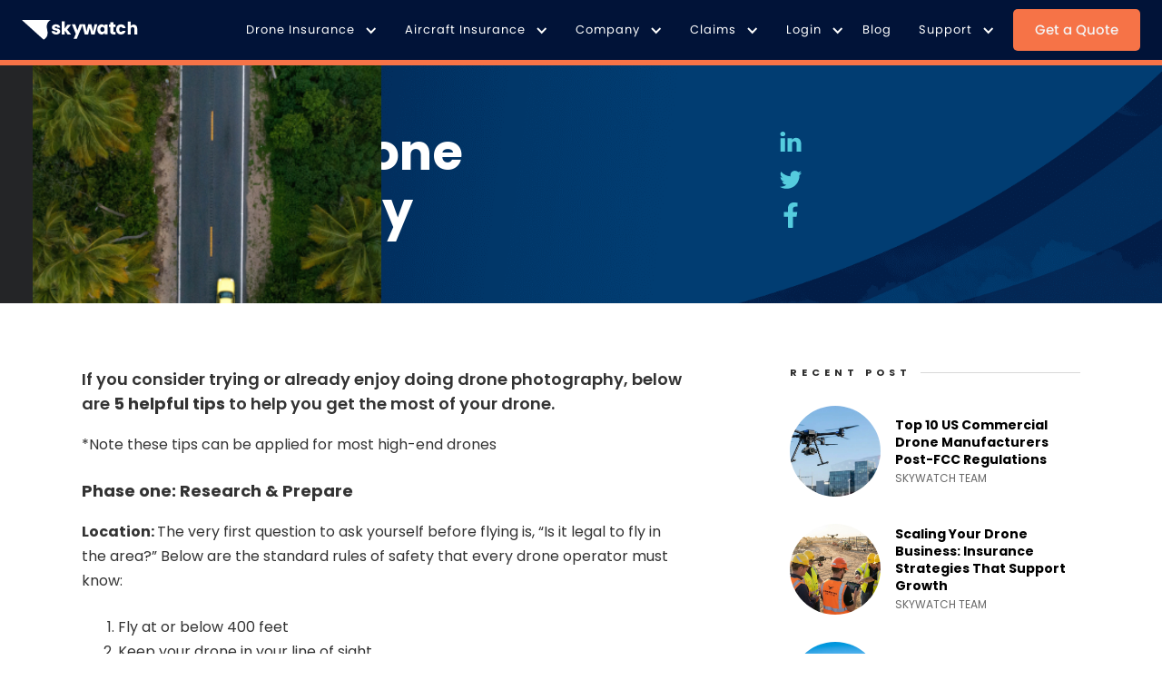

--- FILE ---
content_type: text/html
request_url: https://www.skywatch.ai/blog/5-tips-on-drone-photography
body_size: 20659
content:
<!DOCTYPE html><!-- This site was created in Webflow. https://webflow.com --><!-- Last Published: Tue Jan 20 2026 10:50:45 GMT+0000 (Coordinated Universal Time) --><html data-wf-domain="www.skywatch.ai" data-wf-page="65c526f18b890429a1c44b88" data-wf-site="6381feafbfe747516474508c" lang="en" data-wf-collection="65c526f18b890429a1c44aea" data-wf-item-slug="5-tips-on-drone-photography"><head><meta charset="utf-8"/><title>5 Tips on Drone Photography  | SkyWatch</title><meta content="Looking to improve your drone photography skills? You&#x27;re in luck! Professional drone pilot Julian Moiwai gives us his 5 best tips." name="description"/><meta content="5 Tips on Drone Photography  | SkyWatch" property="og:title"/><meta content="Looking to improve your drone photography skills? You&#x27;re in luck! Professional drone pilot Julian Moiwai gives us his 5 best tips." property="og:description"/><meta content="https://cdn.prod.website-files.com/6381feafbfe74799d9745090/6381feafbfe74720a77457a4_Julian_BlogThumbnail.jpg" property="og:image"/><meta content="5 Tips on Drone Photography  | SkyWatch" property="twitter:title"/><meta content="Looking to improve your drone photography skills? You&#x27;re in luck! Professional drone pilot Julian Moiwai gives us his 5 best tips." property="twitter:description"/><meta content="https://cdn.prod.website-files.com/6381feafbfe74799d9745090/6381feafbfe74720a77457a4_Julian_BlogThumbnail.jpg" property="twitter:image"/><meta property="og:type" content="website"/><meta content="summary_large_image" name="twitter:card"/><meta content="width=device-width, initial-scale=1" name="viewport"/><meta content="Webflow" name="generator"/><link href="https://cdn.prod.website-files.com/6381feafbfe747516474508c/css/skywatch-new.webflow.shared.5f37b95c4.min.css" rel="stylesheet" type="text/css" integrity="sha384-Xze5XE0IyThxbM+nXYDsdxI1NuaYq2ifsT8TxU1N02IyYadp1h39qzZ7x/gFSg8o" crossorigin="anonymous"/><link href="https://cdn.prod.website-files.com/6381feafbfe747516474508c/css/skywatch-new.webflow.65c526f18b890429a1c44b88-3d2d181b8.min.css" rel="stylesheet" type="text/css" integrity="sha384-xt/1FnmlDr4BaifHp3Sc5qIqXv35yr/hF16KX5y4RxkcfvGxXik4ptYFAO1ovAVL" crossorigin="anonymous"/><link href="https://fonts.googleapis.com" rel="preconnect"/><link href="https://fonts.gstatic.com" rel="preconnect" crossorigin="anonymous"/><script src="https://ajax.googleapis.com/ajax/libs/webfont/1.6.26/webfont.js" type="text/javascript"></script><script type="text/javascript">WebFont.load({  google: {    families: ["Montserrat:100,100italic,200,200italic,300,300italic,400,400italic,500,500italic,600,600italic,700,700italic,800,800italic,900,900italic","Open Sans:300,300italic,400,400italic,600,600italic,700,700italic,800,800italic","Poppins:300,300italic,regular,italic,500,500italic,600,600italic,700,700italic,800,800italic,900,900italic:devanagari,latin,latin-ext"]  }});</script><script type="text/javascript">!function(o,c){var n=c.documentElement,t=" w-mod-";n.className+=t+"js",("ontouchstart"in o||o.DocumentTouch&&c instanceof DocumentTouch)&&(n.className+=t+"touch")}(window,document);</script><link href="https://cdn.prod.website-files.com/6381feafbfe747516474508c/6381feafbfe747f73d7453ca_SW%20fav.png" rel="shortcut icon" type="image/x-icon"/><link href="https://cdn.prod.website-files.com/6381feafbfe747516474508c/6381feafbfe747c0057453cb_f1eb29d254b58943a88e54a4e619e749.ico" rel="apple-touch-icon"/><link href="https://www.skywatch.ai/blog/5-tips-on-drone-photography" rel="canonical"/><!-- https://developer.chrome.com/docs/web-platform/prerender-pages -->
<script type="speculationrules">
  {
    "prerender": [
      {
        "where": {
          "and": [
            { "href_matches": "/*" },
            { "not": { "selector_matches": "[rel~=nofollow]" } }
          ]
        },
        "eagerness": "moderate"
      }
    ]
  }
</script>


<!-- Bing -->
<meta name="msvalidate.01" content="72A1588A96E34907ECAC5F2E30AC35F0" />
<!-- Bing -->

<!-- fb -->
<meta name="facebook-domain-verification" content="iq4720dbg2tx2jardi3tf2elwzen8h" />
<!-- fb --><!-- [Attributes by Finsweet] CMS Load -->
<script async src="https://cdn.jsdelivr.net/npm/@finsweet/attributes-cmsload@1/cmsload.js"></script>
<!-- [Attributes by Finsweet] Powerful Rich Text -->
<script defer src="https://cdn.jsdelivr.net/npm/@finsweet/attributes-richtext@1/richtext.js"></script>

<style>
/* table css */
/* .table-wrapper {
  width: calc(100% + 7svw);
  overflow-x: auto;
  margin: 2.5rem 0;
}
table {
  border-spacing: 0;
  width: 41.688rem;
  table-layout: fixed;
  font-size: 0.875rem;
}
th {
  padding: 0.875rem 1rem;
  background-color: var(--393ab2);
  color: #ffffff;
  font-weight: 500;
  text-align: inherit;
}
td:first-child {
  font-weight: 500;
}
td {
  padding: 0.875rem 1rem;
} */
/* avoid flash of unstyled content */
markdown {
  display: none;
}
/* table css end */

 /* table header cell style */
  th {
      padding: 0.75rem;
      margin-bottom: 0.25rem;
      background-color: var(--393ab2);
      color: #ffffff;
      margin-right: 0.75rem;
      font-weight: 500;
      text-align: inherit;
    }
   
   td {
      padding: 0.75rem;
      background-color: #ffffff;
    }
    
    table {
      background-color: #1d1d1d;
      border-collapse: separate;
      border-spacing: 2px 2px;
      line-height: 1.4;
      min-width: 664px;
      margin-bottom: 2rem;
      overflow: scroll;
    }
    .w-embed {
    	overflow: auto;
    }
    
    @media (max-width: 1250px){
      table{
        font-size: 0.85rem
      }
    }
    
    @media (max-width: 700px){
      table{
        font-size: 1rem
      }
    }
</style>



<script type="application/ld+json">
    {
      "@context": "https://schema.org",
      "@type": "NewsArticle",
      "mainEntityOfPage": {
        "@type": "WebPage",
        "@id": "https://www.skywatch.ai/blog/5-tips-on-drone-photography"
      },
      "headline": "5 Tips on Drone Photography ",
      "image": "https://cdn.prod.website-files.com/6381feafbfe74799d9745090/6381feafbfe74720a77457a4_Julian_BlogThumbnail.jpg",
      "datePublished": "Jul 09, 2025",
      "dateModified": "Oct 29, 2024",
      "author": {
        "@type": "Person",
        "name": ""
      },
       "publisher": {
        "@type": "Organization",
        "name": "SkyWatch.AI Drone Insurance",
        "logo": {
          "@type": "ImageObject",
          "url": "https://cdn.prod.website-files.com/5a69e8383463960001c0c59f/5e25702edbdfb658d0835c7f_icontest.png"
        }
      },
      "description": "Looking to improve your drone photography skills? You&#39;re in luck! Professional drone pilot Julian Moiwai gives us his 5 best tips."
    }
    </script></head><body><div class="tag-manager-body-code w-embed w-iframe"><!-- Google Tag Manager (noscript) -->
<noscript><iframe src="https://www.googletagmanager.com/ns.html?id=GTM-WNNLHS9"
height="0" width="0" style="display:none;visibility:hidden"></iframe></noscript>
<!-- End Google Tag Manager (noscript) --></div><div class="style-wrapper"><div data-animation="default" data-collapse="medium" data-duration="400" data-easing="ease" data-easing2="ease" role="banner" class="navbar-new w-nav"><div class="w-embed"><style>
body {
	-webkit-font-smoothing: antialiased;
	-moz-osx-font-smoothing: grayscale;
	font-smoothing: antialiased;
	text-rendering: optimizeLegibility;
  overscroll-behavior: none;
  text-wrap: pretty;
}

.w-dropdown-btn,
.w-dropdown-toggle,
.w-dropdown-link {
	color: inherit;
  margin-top: 0;
}

figure {
	margin-bottom: 0;
}
img {
	height: auto;
}

h1, h2, h3, h4, h5, h6, p {
	color: inherit;
  font-family: inherit;
}

.title-2,
.title-3 {
	font-weight: 700;
}

/*Reset selects, buttons, and links styles*/
.w-input,
.w-select,
a {
	color: inherit;
	text-decoration: inherit;
	font-size: inherit;
}

.style-wrapper {
	overflow: clip;
}

/* Focus state style for keyboard navigation for the focusable elements */
*[tabindex]:focus-visible,
input[type='file']:focus-visible {
	outline: 0.125rem solid #4d65ff;
	outline-offset: 0.125rem;
}

/* Get rid of top margin on first element in any rich text element */
.w-richtext > :not(div):first-child,
.w-richtext > div:first-child > :first-child {
	margin-top: 0 !important;
}

/* Prevent all click and hover interaction with an element */
.pointer-events-none {
	pointer-events: none;
}

/* Enables all click and hover interaction with an element */
.pointer-events-auto {
	pointer-events: auto;
}

/* These classes are never overwritten */
.hide {
	display: none !important;
}

@media screen and (max-width: 991px) {
	.hide {
		display: none !important;
	}
	.hide-tablet {
		display: none !important;
	}
}

@media screen and (max-width: 767px) {
	.hide {
		display: none !important;
	}
	.hide-tablet {
		display: none !important;
	}
	.hide-mobile-landscape {
		display: none !important;
	}
}

@media screen and (max-width: 479px) {
	.hide {
		display: none !important;
	}
	.hide-tablet {
		display: none !important;
	}
	.hide-mobile-landscape {
		display: none !important;
	}
	.hide-mobile {
		display: none !important;
	}
}
.bounce {
	animation: bounce 2s infinite;
}

@keyframes bounce {
  0%, 100% {
    transform: translateY(-25%);
    animation-timing-function: cubic-bezier(0.8, 0, 1, 1);
  }
  50% {
    transform: translateY(0);
    animation-timing-function: cubic-bezier(0, 0, 0.2, 1);
  }
}
</style></div><div class="container container--navbar"><a href="/" class="menu-brand w-inline-block"><img src="https://cdn.prod.website-files.com/6381feafbfe747516474508c/6381feafbfe747813e74535c_group-20.svg" loading="lazy" alt="" height="24" class="menu-logo"/></a><nav role="navigation" class="nav-menu-wrapper w-nav-menu"><div class="inner-nav"><div class="nav-link-wrapper"><div data-delay="0" data-hover="false" class="nav-link dropdown is--1 w-dropdown"><div class="nav-dropdown-new w-dropdown-toggle"><div class="navbar-link">Drone Insurance</div><div class="flag-icon w-icon-dropdown-toggle"></div></div><nav class="dropdown-list w-dropdown-list"><div class="dropdown-menu"><div class="navbar--inner-dropdown"><div class="drop--title">Coverage Plans</div><a href="/drone-insurance" class="navbar-link in--dropdown w-dropdown-link">Drone Insurance</a><a href="/ca/home" class="navbar-link in--dropdown w-dropdown-link">Drone Insurance For Canadians</a><a href="/us/annual-drone-insurance-plan" class="navbar-link in--dropdown w-dropdown-link">Annual Drone Insurance</a><a href="/us/monthly-plan" class="navbar-link in--dropdown w-dropdown-link">Monthly Drone Insurance</a><a href="/us/product" class="navbar-link in--dropdown w-dropdown-link">Hourly Drone Insurance<br/></a><a href="/us/enterprise" class="navbar-link in--dropdown w-dropdown-link">Drone insurance for Enterprise<br/></a><a href="/us/fleets" class="navbar-link in--dropdown w-dropdown-link">Drone Insurance for Fleets<br/></a></div><div class="navbar--inner-dropdown"><div class="drop--title">Support</div><a href="/us/drone-claims" class="navbar-link in--dropdown w-dropdown-link">claims</a><a href="https://faq.skywatch.ai/hc/en-us?utm_source=NavBar&amp;utm_medium=MainSite" target="_blank" class="navbar-link in--dropdown w-dropdown-link">FAQ<br/></a><a href="https://portal.skywatch.ai/login" class="navbar-link in--dropdown w-dropdown-link">Login<br/></a></div><div class="navbar--inner-dropdown"><div class="drop--title">Services</div><a href="/us/brokers" class="navbar-link in--dropdown w-dropdown-link">Brokers</a><a href="https://www.skywatch.ai/blog/direct-drone-insurance-integrations" class="navbar-link in--dropdown w-dropdown-link">Integrations</a><a href="/drone-insurance-dictionary" class="navbar-link in--dropdown w-dropdown-link">Dictionary</a></div></div></nav></div><div data-delay="0" data-hover="false" class="nav-link dropdown is--2 w-dropdown"><div class="nav-dropdown-new w-dropdown-toggle"><div class="navbar-link">Aircraft Insurance</div><div class="flag-icon w-icon-dropdown-toggle"></div></div><nav class="dropdown-list w-dropdown-list"><div class="dropdown-menu"><div class="navbar--inner-dropdown"><div class="drop--title">Coverage Plans</div><a href="/aviation-owners-insurance" class="navbar-link in--dropdown w-dropdown-link">Aircraft Owner&#x27;s Insurance<br/></a><a href="/aircraft-renters-insurance" class="navbar-link in--dropdown w-dropdown-link">Aircraft Renter&#x27;s Insurance<br/></a><a href="/aviation/student" class="navbar-link in--dropdown w-dropdown-link">Student Pilot Insurance<br/></a><a href="/aviation-owners-senior-pilots" class="navbar-link in--dropdown w-dropdown-link">Senior Pilot Insurance</a><a href="https://www.skywatch.ai/aviation/hangar-insurance" class="navbar-link in--dropdown w-dropdown-link">Hangar Insurance</a><a href="/aviation/cfi" class="navbar-link in--dropdown-copy w-dropdown-link">CFI Insurance<br/></a><div class="drop--title">Services</div><a href="/brokers-for-aviation" class="navbar-link in--dropdown w-dropdown-link">Brokers</a><a href="/aviation-insurance-partners" class="navbar-link in--dropdown w-dropdown-link">Partner with us<br/></a></div><div class="navbar--inner-dropdown"><div class="drop--title">Support</div><a href="/aviation-claims" class="navbar-link in--dropdown w-dropdown-link">claims</a><div><a href="https://skywatchaiowners.zendesk.com/hc/en-us" target="_blank" class="navbar-link in--dropdown w-dropdown-link">Aircraft Owner&#x27;s FAQ<br/></a></div><a href="https://drive.google.com/file/d/1EAZB5xQewPacY0VvAChBRFYuB_1RUHgN/view?usp=sharing" target="_blank" class="navbar-link in--dropdown hide w-dropdown-link">Owner&#x27;s Sample Policy<br/></a><a href="https://faq.aviation.skywatch.ai/" target="_blank" class="navbar-link in--dropdown w-dropdown-link">Aircraft renter&#x27;s FAQ<br/></a></div></div></nav></div><div data-delay="0" data-hover="false" class="nav-link dropdown is--3 w-dropdown"><div class="nav-dropdown-new w-dropdown-toggle"><div class="navbar-link">Company</div><div class="flag-icon w-icon-dropdown-toggle"></div></div><nav class="dropdown-list w-dropdown-list"><div class="dropdown-menu"><div class="navbar--inner-dropdown"><div class="drop--title">Company</div><a href="/company" class="navbar-link in--dropdown w-dropdown-link">About</a><a href="/us/reviews" class="navbar-link in--dropdown w-dropdown-link">Reviews</a><a href="https://www.skywatch.ai/careers" class="navbar-link in--dropdown w-dropdown-link">Careers</a></div></div></nav></div><div><div data-delay="0" data-hover="false" class="nav-link dropdown is--4 w-dropdown"><div class="nav-dropdown-new w-dropdown-toggle"><div class="navbar-link">Claims</div><div class="flag-icon w-icon-dropdown-toggle"></div></div><nav class="dropdown-list w-dropdown-list"><div class="dropdown-menu is--one-col"><a href="/us/drone-claims" class="navbar-link in--dropdown w-dropdown-link">Drone Pilots<br/></a><a href="/aviation-claims" class="navbar-link in--dropdown w-dropdown-link">Aircraft Pilots</a></div></nav></div></div><div data-delay="0" data-hover="false" class="nav-link dropdown is--5 w-dropdown"><div class="nav-dropdown-new w-dropdown-toggle"><div class="navbar-link">Login</div><div class="flag-icon w-icon-dropdown-toggle"></div></div><nav class="dropdown-list w-dropdown-list"><div class="dropdown-menu is--one-col"><a href="https://portal.skywatch.ai/login" target="_blank" class="navbar-link in--dropdown w-dropdown-link">Drone Insurance - US</a><a href="https://portal.ca.skywatch.ai/insurance" target="_blank" class="navbar-link in--dropdown w-dropdown-link">Drone Insurance - Canada </a><div id="w-node-c3ba3475-5b00-331f-456e-3e055da966a1-bd551bae"><a href="https://aviation-owners.us.skywatch.ai/login" target="_blank" class="navbar-link in--dropdown w-dropdown-link">Aircraft Owner&#x27;s Insurance</a></div><a href="https://aviation-renters.us.skywatch.ai/login" target="_blank" class="navbar-link in--dropdown w-dropdown-link">Aircraft Renter&#x27;s Insurance</a></div></nav></div><a href="/us/blog" class="navbar-link w-inline-block"><div>blog</div></a><div data-delay="0" data-hover="false" class="nav-link dropdown is--2 w-dropdown"><div class="nav-dropdown-new w-dropdown-toggle"><div class="navbar-link">Support</div><div class="flag-icon w-icon-dropdown-toggle"></div></div><nav class="dropdown-list w-dropdown-list"><div class="dropdown-menu is--one-col"><div class="navbar--inner-dropdown"><div class="drop--title">Contact Us</div><div class="open-contact"><a href="#" class="navbar-link in--dropdown w-dropdown-link">Customer Support</a></div><div class="drop--title">Claims</div><a href="/us/drone-claims" class="navbar-link in--dropdown w-dropdown-link">Drone Operators</a><a href="/aviation-claims" class="navbar-link in--dropdown w-dropdown-link">Aircraft Pilots<br/></a></div></div></nav></div></div><div class="nav--ctas-wrapper"><div att="open-module" class="nav--module-trigger"><a href="#" id="web-dl_portal-proceed_nav" class="is--button w-button">Get a Quote</a></div><div data-hover="false" data-delay="0" id="w-node-b5667dc5-6846-461e-7904-d334d4b3d3dc-bd551bae" class="nav-link dropdown is--flag w-dropdown"><div class="nav-dropdown-new flag w-dropdown-toggle"><img src="https://cdn.prod.website-files.com/6381feafbfe747516474508c/6381feafbfe7470f9974514b_united-states.svg" loading="lazy" width="20" alt="" class="flag-img"/><div class="flag-icon w-icon-dropdown-toggle"></div></div><nav class="nav-dropdown-list-new is--flag w-dropdown-list"><a href="/ca/home" class="flag-link w-inline-block"><img src="https://cdn.prod.website-files.com/6381feafbfe747516474508c/6381feafbfe747e7e6745199_Canada-navbar%20(1).webp" loading="lazy" width="20" alt="" class="flag-img"/></a></nav></div></div></div></nav><div class="menu--btn-mobile-wrapper"><div class="menu-btn w-nav-button"><div data-is-ix2-target="1" class="menu--lottie" data-w-id="a9b8c27f-a20f-399e-a8de-bfe8643d97f8" data-animation-type="lottie" data-src="https://cdn.prod.website-files.com/6381feafbfe747516474508c/6381feafbfe74777ca74533e_menu.json" data-loop="0" data-direction="1" data-autoplay="0" data-renderer="svg" data-default-duration="2.3333333333333335" data-duration="0" data-ix2-initial-state="0"></div></div><div att="open-module" class="nav--module-trigger"><a href="#" id="web-dl_portal-proceed_nav" class="is--button is--nav-mobile w-button">Get a Quote</a></div><div class="w-embed"><style>
	@media screen and (max-width: 320px) {
  	.button.mobile-cta {
    	display: none;
    };
  };
</style></div></div></div><div class="contact-us-block"><div><h3 class="title-3">Contact Us</h3><div class="contact-details-wrapper"><div class="contact-block"><div class="text--16"><strong>Chat with a drone specialist</strong></div><div class="ccontact--info-wrapper"><div class="ccontact--info"><img src="https://cdn.prod.website-files.com/6381feafbfe747516474508c/6381feafbfe747109b74535a_11.svg" loading="lazy" alt="" class="icon"/><a href="tel:+18883645033">888-364-5033</a></div><div class="ccontact--info"><img src="https://cdn.prod.website-files.com/6381feafbfe747516474508c/6381feafbfe747df1f745350_22.svg" loading="lazy" alt="" class="icon"/><a href="mailto:support@skywatch.ai?subject=SkyWatch.AI%20Support%20Request">support@skywatch.ai</a></div></div></div><div class="contact-block"><div class="text--16"><strong>Chat with an aviation specialist</strong></div><div class="ccontact--info-wrapper"><div class="ccontact--info"><img src="https://cdn.prod.website-files.com/6381feafbfe747516474508c/6381feafbfe747109b74535a_11.svg" loading="lazy" alt="" class="icon"/><a href="tel:+18888494902">888-849-4902</a></div><div class="ccontact--info"><img src="https://cdn.prod.website-files.com/6381feafbfe747516474508c/6381feafbfe747df1f745350_22.svg" loading="lazy" alt="" class="icon"/><a href="mailto:aviationsupport@skywatch.ai?subject=SkyWatch.AI%20Aviation%20Support%20Request">aviationsupport@skywatch.ai</a></div></div></div><div class="contact-block"><div class="text--16"><strong>Office hours</strong></div><div class="ccontact--info-wrapper"><div class="ccontact--info"><img src="https://cdn.prod.website-files.com/6381feafbfe747516474508c/6381feafbfe747328474534f_33.svg" loading="lazy" alt="" class="icon"/><div>Monday - Friday | 9am - 6pm (EST)</div></div></div></div><div id="w-node-cc411b34-7747-dfa8-7180-e2e827f0f963-bd551bae" class="hide"><div class="contact-block"><div class="text--16"><strong>Broker Consulting</strong></div><div>Book a personal meeting with our insurance specialists</div><a href="https://calendly.com/leo-skywatch/15min" target="_blank" class="is--button is--small is--blue w-button">Schedule Now</a></div></div></div><div class="form--contact w-form"><div class="text--16">General Inquiries</div><form id="wf-form-Support-Contact" name="wf-form-Support-Contact" data-name="Support Contact" method="get" class="contact-form" data-wf-page-id="65c526f18b890429a1c44b88" data-wf-element-id="ab744d82-169f-2806-8b15-b956bd551c63"><input class="input w-input" maxlength="256" name="name-2" data-name="Name 2" placeholder="Full Name" type="text" id="name-2" required=""/><input class="input w-input" maxlength="256" name="email-2" data-name="Email 2" placeholder="Email" type="email" id="email-2" required=""/><textarea placeholder="Message" maxlength="5000" id="Message-4" name="Message-4" data-name="Message 4" required="" class="input message w-input"></textarea><input type="submit" data-wait="Please wait..." class="is--button w-button" value="Submit"/></form><div class="w-form-done"><div>Thank you! Your submission has been received!</div></div><div class="w-form-fail"><div>Oops! Something went wrong while submitting the form.</div></div></div></div><img src="https://cdn.prod.website-files.com/6381feafbfe747516474508c/6381feafbfe74777fb74534c_x.svg" loading="lazy" width="24" height="24" alt="" data-w-id="82c48a8d-b5e4-75df-7926-8a1119e6cf07" class="close-button"/></div><div class="nav-module-wrapper"><div class="nav-module-bg nav-module-closed"></div><div class="nav-module-content"><div data-hover="false" data-delay="0" id="w-node-_9186b68b-a87d-e2ed-00de-06a05708cd78-bd551bae" class="w-dropdown"><div class="is--button is--icon w-dropdown-toggle"><img src="https://cdn.prod.website-files.com/6381feafbfe747516474508c/6381feafbfe747daf5745368_drone.svg" loading="lazy" width="32" height="32" alt=""/><div>Drone Operator&#x27;s Insurance</div></div><nav class="drop-list w-dropdown-list"><a href="https://portal.skywatch.ai/insurance/annual" target="_blank" class="is--button is--icon w-inline-block"><img src="https://cdn.prod.website-files.com/6381feafbfe747516474508c/656785896aa2475f84716c13_us.svg" loading="lazy" width="32" height="32" alt=""/><div>Drone Insurance USA</div></a><a href="https://portal.ca.skywatch.ai/insurance/annual" target="_blank" class="is--button is--icon w-inline-block"><img src="https://cdn.prod.website-files.com/6381feafbfe747516474508c/656785899dbe0b25d283fe69_ca.svg" loading="lazy" width="32" height="32" alt=""/><div>Drone Insurance Canada</div></a></nav></div><div id="w-node-_51ae3183-1883-c2e8-67d0-5d0d4fef7727-bd551bae"><div id="w-node-_4dd663b8-6d1c-959f-2c89-3cfb27afa774-bd551bae" class="nav-module-closed"><a href="https://aviation-owners.us.skywatch.ai/insurance/profile" target="_blank" class="is--button is--icon a--owner w-inline-block"><img src="https://cdn.prod.website-files.com/6381feafbfe747516474508c/6381feafbfe7475f7f7453c9_plane.svg" loading="lazy" width="32" height="32" alt=""/><div>Aircraft Owner&#x27;s Insurance</div></a></div></div><div id="w-node-_52d513fc-ec18-8774-e3fa-dc1b2e7fe033-bd551bae" class="nav-module-closed"><a href="https://aviation-renters.us.skywatch.ai/insurance/profile" target="_blank" class="is--button is--icon w-inline-block"><img src="https://cdn.prod.website-files.com/6381feafbfe747516474508c/6381feafbfe74742307453c8_Renters%20Keys.svg" loading="lazy" width="32" height="32" alt=""/><div>Aircraft Renter&#x27;s Insurance</div></a></div></div></div><div class="hide"><div class="w-embed w-script"><script>
const banner = document.querySelector('.banner');
const menuButton = document.querySelector('.menu-btn');

menuButton.addEventListener('click', () => {
  if (banner) {
    banner.style.display = 'none';
  }
});
</script></div></div></div><div class="progress--wrapper"><div class="progress"></div></div><main data-w-id="7d71f60d-7fb0-b76b-78b5-ddcff790ea17" class="page-wrapper is--visable"><div class="hide"><div class="w-embed"><style>
  .blog-post-body {
  	& a {
    	word-break: break-all;
    }
    & h2.title {
      margin-top: 0;
      margin-bottom: 0;
    }
  }
  @media screen and (min-width: 1280px) {
    .blog-post-body {
      & h2.title {
        font-size: 2rem;
      }
    }
  }
  @media screen and (max-width: 320px) {
    .action-button-new.mobile-cta { display: none; }
   }
  .post-cta-wrapper {
  	box-shadow: 0 25px 50px -12px rgb(0 0 0 / 0.25);
  }
  .img--absolute-cover {
  	pointer-events: none;
  }
  .blog-post-body .w-embed {
  	max-width: calc(100svw - 40px);
    overflow: scroll;
    width: 100%;
  }
</style></div></div><div class="section section--post-header"><div class="container container--post-header"><div class="post--header-content"><h1 class="title is--54">5 Tips on Drone Photography </h1><div class="post-author w-condition-invisible"><img src="" loading="lazy" alt="" class="post-author-img w-dyn-bind-empty"/><div><h3 class="author-name w-dyn-bind-empty"></h3></div></div></div><div class="shere-wrapper w-embed"><button
	class=""
  style='background: transparent;'
  data-sharer="linkedin"
  data-url="https://www.skywatch.ai/blog/5-tips-on-drone-photography">
<svg width="28" height="28" viewBox="0 0 28 28" fill="none" xmlns="http://www.w3.org/2000/svg">
<path d="M2.80689 10.1641H7.72937V24.9774H2.80689V10.1641ZM5.30108 3.02344C3.61632 3.02344 2.51562 4.12949 2.51562 5.58123C2.51562 7.0031 3.58411 8.14131 5.23666 8.14131H5.26805C6.98502 8.14131 8.05427 7.00305 8.05427 5.58123C8.02205 4.12949 6.98507 3.02344 5.30108 3.02344ZM19.8154 9.81612C17.2025 9.81612 16.0319 11.2533 15.3789 12.2612V10.1641H10.4549C10.5201 11.5538 10.4549 24.9774 10.4549 24.9774H15.3789V16.7046C15.3789 16.2615 15.4111 15.8201 15.5407 15.5027C15.8972 14.6182 16.7073 13.7022 18.0662 13.7022C19.8492 13.7022 20.5612 15.0613 20.5612 17.0517V24.9774H25.4844V16.4831C25.4844 11.9332 23.0561 9.81612 19.8154 9.81612Z" fill="#55CCDE"/>
</svg>

</button>

<button
	class=""
  style='background: transparent;'
  data-sharer="twitter"
  data-title="5 Tips on Drone Photography "
  data-hashtags="5 Tips on Drone Photography "
  data-url="https://www.skywatch.ai/blog/5-tips-on-drone-photography">
<svg width="28" height="28" viewBox="0 0 28 28" fill="none" xmlns="http://www.w3.org/2000/svg">
<path d="M26.0955 7.44015C25.2011 7.83772 24.2385 8.10591 23.2285 8.22592C24.2598 7.60856 25.0505 6.63066 25.4234 5.4641C24.4588 6.03652 23.391 6.45187 22.2536 6.6761C21.3434 5.7061 20.0459 5.09961 18.6102 5.09961C15.8538 5.09961 13.6189 7.33445 13.6189 10.0913C13.6189 10.482 13.6629 10.8628 13.7483 11.2288C9.59968 11.0203 5.92121 9.03343 3.45917 6.0133C3.02949 6.75018 2.78353 7.60757 2.78353 8.52324C2.78353 10.2548 3.66463 11.7829 5.00406 12.6778C4.18618 12.6517 3.4162 12.4269 2.74304 12.0531C2.74254 12.0738 2.74254 12.095 2.74254 12.1163C2.74254 14.5344 4.46325 16.5514 6.74699 17.0107C6.32817 17.1243 5.88713 17.1855 5.43176 17.1855C5.10975 17.1855 4.79712 17.1544 4.49239 17.0957C5.12802 19.0786 6.97121 20.5223 9.15519 20.5623C7.44683 21.9012 5.29496 22.6993 2.9559 22.6993C2.55338 22.6993 2.1558 22.6756 1.76514 22.6292C3.97479 24.0461 6.59833 24.8719 9.41695 24.8719C18.5988 24.8719 23.6192 17.266 23.6192 10.6697C23.6192 10.4534 23.6147 10.2375 23.6054 10.0232C24.5803 9.32087 25.4268 8.44126 26.0955 7.44015Z" fill="#55CCDE"/>
</svg>

</button>

<button
	class=""
  style='background: transparent;'
  data-sharer="facebook"
  data-title="5 Tips on Drone Photography "
  data-url="https://www.skywatch.ai/blog/5-tips-on-drone-photography">
<svg width="28" height="28" viewBox="0 0 28 28" fill="none" xmlns="http://www.w3.org/2000/svg">
<g clip-path="url(#clip0_6451_5513)">
<path d="M20.4665 15.6311L21.2378 10.6019H16.4126V7.33835C16.4126 5.96247 17.0866 4.62137 19.2479 4.62137H21.4417V0.339828C21.4417 0.339828 19.4507 0 17.5472 0C13.5731 0 10.9757 2.40855 10.9757 6.76895V10.6019H6.55823V15.6311H10.9757V27.7886C11.8615 27.9276 12.7694 28 13.6942 28C14.619 28 15.5268 27.9276 16.4126 27.7886V15.6311H20.4665Z" fill="#55CCDE"/>
</g>
<defs>
<clipPath id="clip0_6451_5513">
<rect width="28" height="28" fill="white"/>
</clipPath>
</defs>
</svg>


</button>

<style>
.w-embed:after, .w-embed:before { content: none; }
</style></div></div><img src="https://cdn.prod.website-files.com/6381feafbfe747516474508c/6381feafbfe74749ce74533b_jonathan-lampel-L9wrEGJjRdo-unsplash.webp" loading="lazy" alt="Drone" class="post-main-img desktop w-condition-invisible"/><img height="420" loading="eager" width="440" src="https://cdn.prod.website-files.com/6381feafbfe74799d9745090/6381feafbfe74720a77457a4_Julian_BlogThumbnail.jpg" alt="5 Tips on Drone Photography " sizes="(max-width: 479px) 100vw, 440px" srcset="https://cdn.prod.website-files.com/6381feafbfe74799d9745090/6381feafbfe74720a77457a4_Julian_BlogThumbnail-p-500.jpeg 500w, https://cdn.prod.website-files.com/6381feafbfe74799d9745090/6381feafbfe74720a77457a4_Julian_BlogThumbnail.jpg 512w" class="post-main-img desktop"/><img src="https://cdn.prod.website-files.com/6381feafbfe747516474508c/6381feafbfe747b8af745394_group.png" loading="lazy" sizes="(max-width: 1666px) 100vw, 1666px" srcset="https://cdn.prod.website-files.com/6381feafbfe747516474508c/6381feafbfe747b8af745394_group-p-500.png 500w, https://cdn.prod.website-files.com/6381feafbfe747516474508c/6381feafbfe747b8af745394_group.png 1666w" alt="our wonderful blue background that gives skywatch the brand it is" class="img--absolute-cover"/></div><div class="section section--post-main"><div class="container container--post-body"><article class="post-body"><h2 class="post-secondery-title w-condition-invisible w-dyn-bind-empty"></h2><img src="https://cdn.prod.website-files.com/6381feafbfe74799d9745090/6381feafbfe74720a77457a4_Julian_BlogThumbnail.jpg" loading="eager" alt="" sizes="100vw" srcset="https://cdn.prod.website-files.com/6381feafbfe74799d9745090/6381feafbfe74720a77457a4_Julian_BlogThumbnail-p-500.jpeg 500w, https://cdn.prod.website-files.com/6381feafbfe74799d9745090/6381feafbfe74720a77457a4_Julian_BlogThumbnail.jpg 512w" class="post-main-img mobile"/><img src="https://cdn.prod.website-files.com/6381feafbfe747516474508c/6381feafbfe74749ce74533b_jonathan-lampel-L9wrEGJjRdo-unsplash.webp" loading="lazy" alt="Drone" class="post-main-img mobile w-condition-invisible"/><div fs-richtext-element="rich-text" class="blog-post-body w-richtext"><h4>If you consider trying or already enjoy doing drone photography, below are <strong>5 helpful tips</strong> to help you get the most of your drone. </h4><p>*Note these tips can be applied for most high-end drones<strong>‍</strong></p><h4><strong>Phase one: Research &amp; Prepare</strong></h4><p><strong>Location: </strong>The very first question to ask yourself before flying is, “Is it legal to fly in the area?” Below are the standard rules of safety that every drone operator must know: <br/></p><ol role="list"><li>Fly at or below 400 feet</li><li>Keep your drone in your line of sight</li><li>Don’t fly near airports (5-mile restriction) without prior permission</li><li>Refrain from flying over unprotected crowds or groups of people</li><li>Keep the drone away from stadiums or sporting events</li><li>Never fly near natural disasters or active emergency vehicles</li><li>Don’t fly while under the influence of any beverage or substance</li></ol><p>Wherever there’s a need, there’s an app! Check out the FAA-approved <a href="http://knowbeforeyoufly.org/" target="_blank"><strong>B4UFLY</strong></a> app, which you may find useful for your pre-flight planning. It shows where drone operators can or cannot fly with GPS-based interactive maps. It is available for free at the App Store for iOS and Google Play store for Android.<br/></p><p><strong>Weather:</strong> You don’t want to find yourself disappointed after you’ve arrived at your destination to find out it’s too windy or rainy to fly the drone. Study the forecast ahead of the time.<br/></p><p>Here’s another helpful app to check to make sure it’s a go: <strong>UAV Forecast. </strong>It gives you a clear breakdown of local wind speeds, rain chances, cloud cover, visibility and local temperature. The SkyWatch.AI mobile app also shares weather updates directly through its flight module.</p><figure style="max-width:500pxpx" class="w-richtext-align-fullwidth w-richtext-figure-type-image"><div><img src="https://cdn.prod.website-files.com/6381feafbfe74799d9745090/6720dfb044742d3e5addba75_6381feafbfe747aca37456de_1_RESEARCH.jpeg" alt="SkyWatch.AI App Weather Widget " loading="lazy"/></div><figcaption>SkyWatch.AI App Weather Widget</figcaption></figure><p><strong>Equipment Checklist:</strong> To ensure you have everything you need to bring to your flight, here’s a checklist:<br/></p><ol role="list"><li>Check for firmware or app updates</li><li>Fully charge all batteries (drone, controller, tablet)</li><li>Format the SD card(s).</li><li>Inspect the aircraft and controller systems (including propellers, batteries, gimbal, camera, etc.) </li><li>Make sure the registration number is visible on the drone</li><li>Bring ND filters in case there are bright, sunny conditions</li><li>Insured? I always make sure I’m covered by SkyWatch before I go flying.</li></ol><h4><strong>Phase two: Shoot in RAW format</strong>‍</h4><p>Shooting in JPG format is a quick solution if you want the photos straight out of the camera without editing. However, shooting in RAW format is recommended if you want more versatility<strong> </strong>and edge out of your photos when editing them in post-production. RAW format allows you to take advantage of greater exposure and color adjustments in Lightroom or Photoshop without making the photo look unnatural. Trust me, your future self will thank you for being able to transform any of your old mediocre photo into great ones! Here&#x27;s how.</p><figure style="max-width:800pxpx" class="w-richtext-align-fullwidth w-richtext-figure-type-image"><div><img src="https://cdn.prod.website-files.com/6381feafbfe74799d9745090/6720dfb044742d3e5addba72_6381feafbfe747ada0745551_befre%253Aafter.png" alt="Edited Drone Image " loading="lazy"/></div><figcaption>Drone Image Edited </figcaption></figure><h4><strong>Phase three: Use the Tripod Mode</strong><br/></h4><p>While shooting aerial photographs, it’s important to stabilize your aircraft as much as possible. As the drone goes higher in the air, it gets more windy, which causes your drone to wobble while hovering. Use the Tripod intelligent flight mode on your drone (available on most DJI drones) to enable your drone to remain still in the air while you capture photos. I typically shoot, using a shutter speed of 1/125 or faster in daylight conditions or the shutter speed of 1/50 in dusk conditions. <br/></p><p>In addition, Tripod Mode also gives you more precise controls. This is especially helpful in setting up your shots and making those fine adjustments to your drone’s position to get the right angle you want. </p><figure style="max-width:500pxpx" class="w-richtext-align-fullwidth w-richtext-figure-type-image"><div><img src="https://cdn.prod.website-files.com/6381feafbfe74799d9745090/6720dfb044742d3e5addba57_6381feafbfe7476b31745470_3_TRIPOD.jpeg" alt="Drone in Tripod Mode" loading="lazy"/></div><figcaption>Drone in Tripod Mode</figcaption></figure><h4><strong>Phase four: Use the Thirds Grid Overlay</strong><br/></h4><p>Composition is a big deal in photography. It’s the way in which visual elements are put together in your image through framing. With the help of the thirds grid overlay, you can easily frame your images and ensure they are properly composed. Check your drone camera for a thirds grid available in the app. <br/></p><p>The thirds grid overlay also helps reduce not only some unnecessary cropping time but also some unnecessary rotating time in post-production. It guides you to line up with lines or align with patterns you may find from a bird’s eye view.</p><figure style="max-width:500pxpx" class="w-richtext-align-fullwidth w-richtext-figure-type-image"><div><img src="https://cdn.prod.website-files.com/6381feafbfe74799d9745090/6720dfb044742d3e5addba5f_6381feafbfe74738a77457d9_4_THIRDS_GRID.jpeg" alt="Drone Footage Using Thirds Grid Overlay" loading="lazy"/></div><figcaption>Accurate Drone Footage Using Thirds Grid Overlay</figcaption></figure><h4><strong>Tip five: Seek Lights and Shadows</strong>‍</h4><p>As photographers, we all know that the relationship between light and shadow is the foundation of the game. It plays a huge part in determining the mood, tone and overall vibe. </p><p>Shooting with a drone gives you the opportunity to explore how lights and shadows look from above. The best time to capture lights and shadows is when the sun is low on the horizon during sunrises and sunsets. </p><figure style="max-width:500pxpx" class="w-richtext-align-fullwidth w-richtext-figure-type-image"><div><img src="https://cdn.prod.website-files.com/6381feafbfe74799d9745090/6720dfb044742d3e5addba6d_6381feafbfe747f7e2745726_5_LIGHTS_AND_SHADOWS.jpeg" alt="Drone Image _ Lights and Shadows" loading="lazy"/></div><figcaption>A game of Lights and Shadows</figcaption></figure><p>‍</p><p>With these tips, there’s no doubt you will want to fly every chance you find to get the most out of your drone. Get creative with those shots and have fun! Lastly, don&#x27;t forget to wipe clean your lens before sending the drone up!<br/></p><p>Make sure to check out <strong>Julian&#x27;s website</strong> and <a href="https://www.instagram.com/whatjujusaid/" target="_blank"><strong>instagram</strong></a> for more drone photography inspiration.<br/></p></div><div class="post--cta--wrapper"><div class="post-cta-relative w-condition-invisible"><div class="post-cta-wrapper"><div class="post-cta-text is--2">Save Time and Money with Digital Aircraft Insurance!</div><a href="https://aviation-owners.us.skywatch.ai/insurance/profile" target="_blank" class="is--button w-button">Get a Quote</a></div></div><div class="post-cta-relative"><div class="post-cta-wrapper"><div class="post-cta-text">Fly with the leading Drone Insurer in North America!</div><a href="https://portal.skywatch.ai/insurance/annual" target="_blank" class="is--button w-button">Get a Quote</a></div></div></div><div class="hide"><div></div></div><div class="hide-mobile w-condition-invisible w-embed"><div style='height: 7dvh;'></div></div></article><div id="w-node-_3a83a2a7-4fcf-c250-c0ca-396d49f15d63-a1c44b88" class="read-more-wrapper"><div class="side-sticky"><div><div class="side-wrapper"><h2 class="post-side-title">Recent POST</h2><div class="aside-line"></div></div><div class="w-condition-invisible"><div><div class="posts-collection-wrapper w-dyn-list"><div role="list" class="posts-collection-list w-dyn-items"><div role="listitem" class="posts-collection-item w-dyn-item"><a href="/blog/aircraft-prebuy-inspection-guide-owners-jan2026" class="posts-collection-link w-inline-block"><img src="https://cdn.prod.website-files.com/6381feafbfe74799d9745090/695ea00da9da86a474448c37_aircraft-prebuy-exterior-jan2026_j0c7rlg6.png" loading="lazy" alt="Pre-Buy Inspections for Aircraft Owners: What Every Inspection Should Cover" sizes="100vw" srcset="https://cdn.prod.website-files.com/6381feafbfe74799d9745090/695ea00da9da86a474448c37_aircraft-prebuy-exterior-jan2026_j0c7rlg6-p-500.png 500w, https://cdn.prod.website-files.com/6381feafbfe74799d9745090/695ea00da9da86a474448c37_aircraft-prebuy-exterior-jan2026_j0c7rlg6-p-800.png 800w, https://cdn.prod.website-files.com/6381feafbfe74799d9745090/695ea00da9da86a474448c37_aircraft-prebuy-exterior-jan2026_j0c7rlg6-p-1080.png 1080w, https://cdn.prod.website-files.com/6381feafbfe74799d9745090/695ea00da9da86a474448c37_aircraft-prebuy-exterior-jan2026_j0c7rlg6.png 1408w" class="posts-collection-img"/><div><h3 class="posts-collection-title">Pre-Buy Inspections for Aircraft Owners: What Every Inspection Should Cover</h3><div class="side-post-author">SkyWatch Team</div></div></a></div><div role="listitem" class="posts-collection-item w-dyn-item"><a href="/blog/light-aircraft-financing-guide" class="posts-collection-link w-inline-block"><img src="https://cdn.prod.website-files.com/6381feafbfe74799d9745090/6953cd46ca79a4d3830304a3_aircraft-finance-handshake_u0m3ic78.png" loading="lazy" alt="Light Aircraft Financing Guide 2026: 10 Essential Things You Need to Know" sizes="100vw" srcset="https://cdn.prod.website-files.com/6381feafbfe74799d9745090/6953cd46ca79a4d3830304a3_aircraft-finance-handshake_u0m3ic78-p-500.png 500w, https://cdn.prod.website-files.com/6381feafbfe74799d9745090/6953cd46ca79a4d3830304a3_aircraft-finance-handshake_u0m3ic78-p-800.png 800w, https://cdn.prod.website-files.com/6381feafbfe74799d9745090/6953cd46ca79a4d3830304a3_aircraft-finance-handshake_u0m3ic78-p-1080.png 1080w, https://cdn.prod.website-files.com/6381feafbfe74799d9745090/6953cd46ca79a4d3830304a3_aircraft-finance-handshake_u0m3ic78.png 1408w" class="posts-collection-img"/><div><h3 class="posts-collection-title">Light Aircraft Financing Guide 2026: 10 Essential Things You Need to Know</h3><div class="side-post-author">SkyWatch Team</div></div></a></div><div role="listitem" class="posts-collection-item w-dyn-item"><a href="/blog/essential-preflight-safety-checks-renter-pilots" class="posts-collection-link w-inline-block"><img src="https://cdn.prod.website-files.com/6381feafbfe74799d9745090/693018aa198867f20f8f0cb0_modern-aviation-preflight-checklist.png" loading="lazy" alt="5 Essential Pre-Flight Safety Checks Every Renter Pilot Should Master" sizes="100vw" srcset="https://cdn.prod.website-files.com/6381feafbfe74799d9745090/693018aa198867f20f8f0cb0_modern-aviation-preflight-checklist-p-500.png 500w, https://cdn.prod.website-files.com/6381feafbfe74799d9745090/693018aa198867f20f8f0cb0_modern-aviation-preflight-checklist-p-800.png 800w, https://cdn.prod.website-files.com/6381feafbfe74799d9745090/693018aa198867f20f8f0cb0_modern-aviation-preflight-checklist-p-1080.png 1080w, https://cdn.prod.website-files.com/6381feafbfe74799d9745090/693018aa198867f20f8f0cb0_modern-aviation-preflight-checklist.png 1408w" class="posts-collection-img"/><div><h3 class="posts-collection-title">5 Essential Pre-Flight Safety Checks Every Renter Pilot Should Master</h3><div class="side-post-author">SkyWatch Team</div></div></a></div></div></div></div></div><div><div><div class="posts-collection-wrapper w-dyn-list"><div role="list" class="posts-collection-list w-dyn-items"><div role="listitem" class="posts-collection-item w-dyn-item"><a href="/blog/top-10-us-commercial-drone-manufacturers-post-fcc-regulations" class="posts-collection-link w-inline-block"><img src="https://cdn.prod.website-files.com/6381feafbfe74799d9745090/696f4aa8649905e8c6d420df_droneimage2.webp" loading="lazy" alt="Top 10 US Commercial Drone Manufacturers Post-FCC Regulations" sizes="100vw" srcset="https://cdn.prod.website-files.com/6381feafbfe74799d9745090/696f4aa8649905e8c6d420df_droneimage2-p-500.webp 500w, https://cdn.prod.website-files.com/6381feafbfe74799d9745090/696f4aa8649905e8c6d420df_droneimage2-p-800.webp 800w, https://cdn.prod.website-files.com/6381feafbfe74799d9745090/696f4aa8649905e8c6d420df_droneimage2-p-1080.webp 1080w, https://cdn.prod.website-files.com/6381feafbfe74799d9745090/696f4aa8649905e8c6d420df_droneimage2.webp 1376w" class="posts-collection-img"/><div><h3 class="posts-collection-title">Top 10 US Commercial Drone Manufacturers Post-FCC Regulations</h3><div class="side-post-author">SkyWatch Team</div></div></a></div><div role="listitem" class="posts-collection-item w-dyn-item"><a href="/blog/scaling-drone-business-insurance-strategies-growth" class="posts-collection-link w-inline-block"><img src="https://cdn.prod.website-files.com/6381feafbfe74799d9745090/6936c42c8019e621f6a12183_drone-business-scaling-insurance.png" loading="lazy" alt="Scaling Your Drone Business: Insurance Strategies That Support Growth" sizes="100vw" srcset="https://cdn.prod.website-files.com/6381feafbfe74799d9745090/6936c42c8019e621f6a12183_drone-business-scaling-insurance-p-500.png 500w, https://cdn.prod.website-files.com/6381feafbfe74799d9745090/6936c42c8019e621f6a12183_drone-business-scaling-insurance-p-800.png 800w, https://cdn.prod.website-files.com/6381feafbfe74799d9745090/6936c42c8019e621f6a12183_drone-business-scaling-insurance-p-1080.png 1080w, https://cdn.prod.website-files.com/6381feafbfe74799d9745090/6936c42c8019e621f6a12183_drone-business-scaling-insurance.png 1408w" class="posts-collection-img"/><div><h3 class="posts-collection-title">Scaling Your Drone Business: Insurance Strategies That Support Growth</h3><div class="side-post-author">SkyWatch Team</div></div></a></div><div role="listitem" class="posts-collection-item w-dyn-item"><a href="/blog/winter-drone-operations-safety-tips-commercial-pilots-97298" class="posts-collection-link w-inline-block"><img src="https://cdn.prod.website-files.com/6381feafbfe74799d9745090/692d4a47ba51dec3d783fbff_skywatch-drone-winter-safety-dec2025.webp" loading="lazy" alt="Winter Drone Operations: Essential Safety Tips for Commercial Pilots" sizes="100vw" srcset="https://cdn.prod.website-files.com/6381feafbfe74799d9745090/692d4a47ba51dec3d783fbff_skywatch-drone-winter-safety-dec2025-p-500.webp 500w, https://cdn.prod.website-files.com/6381feafbfe74799d9745090/692d4a47ba51dec3d783fbff_skywatch-drone-winter-safety-dec2025-p-800.webp 800w, https://cdn.prod.website-files.com/6381feafbfe74799d9745090/692d4a47ba51dec3d783fbff_skywatch-drone-winter-safety-dec2025-p-1080.webp 1080w, https://cdn.prod.website-files.com/6381feafbfe74799d9745090/692d4a47ba51dec3d783fbff_skywatch-drone-winter-safety-dec2025.webp 1408w" class="posts-collection-img"/><div><h3 class="posts-collection-title">Winter Drone Operations: Essential Safety Tips for Commercial Pilots</h3><div class="side-post-author">SkyWatch Team</div></div></a></div></div></div></div><div class="w-condition-invisible"><div class="posts-collection-wrapper w-dyn-list"><div role="list" class="posts-collection-list w-dyn-items"><div role="listitem" class="posts-collection-item w-dyn-item"><a href="/blog/top-10-us-commercial-drone-manufacturers-post-fcc-regulations" class="posts-collection-link w-inline-block"><img src="https://cdn.prod.website-files.com/6381feafbfe74799d9745090/696f4aa8649905e8c6d420df_droneimage2.webp" loading="lazy" alt="Top 10 US Commercial Drone Manufacturers Post-FCC Regulations" sizes="100vw" srcset="https://cdn.prod.website-files.com/6381feafbfe74799d9745090/696f4aa8649905e8c6d420df_droneimage2-p-500.webp 500w, https://cdn.prod.website-files.com/6381feafbfe74799d9745090/696f4aa8649905e8c6d420df_droneimage2-p-800.webp 800w, https://cdn.prod.website-files.com/6381feafbfe74799d9745090/696f4aa8649905e8c6d420df_droneimage2-p-1080.webp 1080w, https://cdn.prod.website-files.com/6381feafbfe74799d9745090/696f4aa8649905e8c6d420df_droneimage2.webp 1376w" class="posts-collection-img"/><div><h3 class="posts-collection-title">Top 10 US Commercial Drone Manufacturers Post-FCC Regulations</h3><div class="side-post-author">SkyWatch Team</div></div></a></div><div role="listitem" class="posts-collection-item w-dyn-item"><a href="/blog/scaling-drone-business-insurance-strategies-growth" class="posts-collection-link w-inline-block"><img src="https://cdn.prod.website-files.com/6381feafbfe74799d9745090/6936c42c8019e621f6a12183_drone-business-scaling-insurance.png" loading="lazy" alt="Scaling Your Drone Business: Insurance Strategies That Support Growth" sizes="100vw" srcset="https://cdn.prod.website-files.com/6381feafbfe74799d9745090/6936c42c8019e621f6a12183_drone-business-scaling-insurance-p-500.png 500w, https://cdn.prod.website-files.com/6381feafbfe74799d9745090/6936c42c8019e621f6a12183_drone-business-scaling-insurance-p-800.png 800w, https://cdn.prod.website-files.com/6381feafbfe74799d9745090/6936c42c8019e621f6a12183_drone-business-scaling-insurance-p-1080.png 1080w, https://cdn.prod.website-files.com/6381feafbfe74799d9745090/6936c42c8019e621f6a12183_drone-business-scaling-insurance.png 1408w" class="posts-collection-img"/><div><h3 class="posts-collection-title">Scaling Your Drone Business: Insurance Strategies That Support Growth</h3><div class="side-post-author">SkyWatch Team</div></div></a></div><div role="listitem" class="posts-collection-item w-dyn-item"><a href="/blog/winter-drone-operations-safety-tips-commercial-pilots-97298" class="posts-collection-link w-inline-block"><img src="https://cdn.prod.website-files.com/6381feafbfe74799d9745090/692d4a47ba51dec3d783fbff_skywatch-drone-winter-safety-dec2025.webp" loading="lazy" alt="Winter Drone Operations: Essential Safety Tips for Commercial Pilots" sizes="100vw" srcset="https://cdn.prod.website-files.com/6381feafbfe74799d9745090/692d4a47ba51dec3d783fbff_skywatch-drone-winter-safety-dec2025-p-500.webp 500w, https://cdn.prod.website-files.com/6381feafbfe74799d9745090/692d4a47ba51dec3d783fbff_skywatch-drone-winter-safety-dec2025-p-800.webp 800w, https://cdn.prod.website-files.com/6381feafbfe74799d9745090/692d4a47ba51dec3d783fbff_skywatch-drone-winter-safety-dec2025-p-1080.webp 1080w, https://cdn.prod.website-files.com/6381feafbfe74799d9745090/692d4a47ba51dec3d783fbff_skywatch-drone-winter-safety-dec2025.webp 1408w" class="posts-collection-img"/><div><h3 class="posts-collection-title">Winter Drone Operations: Essential Safety Tips for Commercial Pilots</h3><div class="side-post-author">SkyWatch Team</div></div></a></div></div></div></div></div></div><div><div class="side-wrapper"><h2 class="post-side-title">Get Our newsletter</h2><div class="aside-line"></div></div><div class="form w-form"><form id="wf-form-post_page_newsletter" name="wf-form-post_page_newsletter" data-name="post_page_newsletter" method="get" class="form-newsletter" data-wf-page-id="65c526f18b890429a1c44b88" data-wf-element-id="d81206c7-bac1-93a9-d711-453e333ae08d"><input class="input w-input" maxlength="256" name="email" data-name="email" placeholder="Email" type="email" id="email-4" required=""/><input type="submit" data-wait="Please wait..." class="is--button is--newsletter w-button" value="Submit"/></form><div class="form-success w-form-done"><div class="title is--22">Thank you!</div></div><div class="w-form-fail"><div>Oops! Something went wrong while submitting the form.</div></div></div></div><div><div class="side-wrapper"><h2 class="post-side-title">Follow us</h2><div class="aside-line"></div></div><div class="follow-grid"><a href="https://www.facebook.com/SkyWatchAI/" target="_blank" class="w-inline-block"><div class="flex w-embed"><svg width="24" height="24" viewBox="0 0 24 24" fill="none" xmlns="http://www.w3.org/2000/svg">
<path d="M21.4286 0H2.57143C1.88944 0 1.23539 0.270918 0.753154 0.753154C0.270918 1.23539 0 1.88944 0 2.57143L0 21.4286C0 22.1106 0.270918 22.7646 0.753154 23.2468C1.23539 23.7291 1.88944 24 2.57143 24H9.92411V15.8405H6.54911V12H9.92411V9.07286C9.92411 5.74339 11.9063 3.90429 14.9421 3.90429C16.3961 3.90429 17.9164 4.16357 17.9164 4.16357V7.43143H16.2413C14.5907 7.43143 14.0759 8.45571 14.0759 9.50625V12H17.7605L17.1713 15.8405H14.0759V24H21.4286C22.1106 24 22.7646 23.7291 23.2468 23.2468C23.7291 22.7646 24 22.1106 24 21.4286V2.57143C24 1.88944 23.7291 1.23539 23.2468 0.753154C22.7646 0.270918 22.1106 0 21.4286 0V0Z" fill="black"/>
</svg></div></a><a href="https://www.instagram.com/skywatch.ai/" target="_blank" class="w-inline-block"><div class="flex w-embed"><svg width="24" height="24" viewBox="0 0 24 24" fill="none" xmlns="http://www.w3.org/2000/svg">
<path d="M12 9.1425C11.4349 9.14271 10.8825 9.31048 10.4128 9.6246C9.94298 9.93871 9.57689 10.3851 9.36078 10.9072C9.14467 11.4294 9.08823 12.0039 9.19861 12.5581C9.30899 13.1124 9.58122 13.6214 9.98089 14.0209C10.3806 14.4205 10.8897 14.6925 11.444 14.8027C11.9983 14.9128 12.5728 14.8562 13.0948 14.6399C13.6169 14.4236 14.0631 14.0573 14.3771 13.5874C14.691 13.1175 14.8586 12.5651 14.8586 12C14.858 11.2421 14.5566 10.5155 14.0206 9.97969C13.4846 9.4439 12.7579 9.14278 12 9.1425V9.1425ZM18.6809 6.94607C18.5354 6.57742 18.3158 6.24258 18.0355 5.96234C17.7553 5.6821 17.4204 5.46243 17.0518 5.31696C15.9268 4.87286 13.2482 4.9725 12 4.9725C10.7518 4.9725 8.07589 4.86911 6.94768 5.31696C6.57902 5.46243 6.24419 5.6821 5.96395 5.96234C5.68371 6.24258 5.46404 6.57742 5.31857 6.94607C4.875 8.07107 4.97411 10.7523 4.97411 11.9995C4.97411 13.2466 4.875 15.9246 5.32071 17.0534C5.46618 17.422 5.68585 17.7569 5.96609 18.0371C6.24633 18.3174 6.58117 18.537 6.94982 18.6825C8.07482 19.1266 10.7534 19.027 12.0021 19.027C13.2509 19.027 15.9257 19.1304 17.0539 18.6825C17.4226 18.537 17.7574 18.3174 18.0377 18.0371C18.3179 17.7569 18.5376 17.422 18.683 17.0534C19.1304 15.9284 19.0275 13.2471 19.0275 12C19.0275 10.7529 19.1304 8.07536 18.683 6.94661L18.6809 6.94607ZM12 16.3929C11.1312 16.3929 10.2819 16.1352 9.55946 15.6525C8.83706 15.1698 8.27401 14.4838 7.94153 13.6811C7.60904 12.8784 7.52205 11.9951 7.69155 11.143C7.86105 10.2909 8.27943 9.50813 8.89378 8.89378C9.50813 8.27943 10.2909 7.86105 11.143 7.69155C11.9951 7.52205 12.8784 7.60904 13.6811 7.94153C14.4838 8.27401 15.1698 8.83706 15.6525 9.55946C16.1352 10.2819 16.3929 11.1312 16.3929 12C16.3936 12.5771 16.2804 13.1486 16.0599 13.6819C15.8394 14.2152 15.5158 14.6997 15.1078 15.1078C14.6997 15.5158 14.2152 15.8394 13.6819 16.0599C13.1486 16.2804 12.5771 16.3936 12 16.3929V16.3929ZM16.5739 8.44821C16.3711 8.44832 16.1728 8.38827 16.0041 8.27567C15.8354 8.16307 15.7039 8.00297 15.6262 7.81562C15.5486 7.62827 15.5282 7.42208 15.5677 7.22315C15.6072 7.02421 15.7048 6.84146 15.8482 6.69801C15.9915 6.55456 16.1742 6.45685 16.3732 6.41724C16.5721 6.37763 16.7783 6.39791 16.9657 6.4755C17.153 6.55309 17.3132 6.68451 17.4259 6.85314C17.5386 7.02177 17.5988 7.22004 17.5988 7.42286C17.5993 7.55754 17.5733 7.69101 17.5221 7.81562C17.471 7.94022 17.3958 8.0535 17.3008 8.14896C17.2058 8.24442 17.0928 8.32019 16.9685 8.37191C16.8441 8.42363 16.7108 8.45029 16.5761 8.45036L16.5739 8.44821ZM21.4286 0H2.57143C1.88944 0 1.23539 0.270918 0.753154 0.753154C0.270918 1.23539 0 1.88944 0 2.57143L0 21.4286C0 22.1106 0.270918 22.7646 0.753154 23.2468C1.23539 23.7291 1.88944 24 2.57143 24H21.4286C22.1106 24 22.7646 23.7291 23.2468 23.2468C23.7291 22.7646 24 22.1106 24 21.4286V2.57143C24 1.88944 23.7291 1.23539 23.2468 0.753154C22.7646 0.270918 22.1106 0 21.4286 0V0ZM20.5114 15.5357C20.4423 16.9088 20.1289 18.1254 19.1266 19.125C18.1243 20.1246 16.9088 20.4445 15.5373 20.5098C14.1225 20.5896 9.88071 20.5896 8.46589 20.5098C7.09286 20.4407 5.88054 20.1268 4.87661 19.125C3.87268 18.1232 3.55714 16.9061 3.49179 15.5357C3.41196 14.1204 3.41196 9.87804 3.49179 8.46429C3.56089 7.09125 3.87054 5.87464 4.87661 4.875C5.88268 3.87536 7.09821 3.55929 8.46589 3.49393C9.88071 3.41411 14.1225 3.41411 15.5373 3.49393C16.9104 3.56304 18.1264 3.87696 19.1266 4.87875C20.1268 5.88054 20.4461 7.09768 20.5114 8.47071C20.5913 9.88071 20.5913 14.1193 20.5114 15.5357Z" fill="black"/>
</svg></div></a><a href="https://www.linkedin.com/company/skywatchai/" target="_blank" class="w-inline-block"><div class="flex w-embed"><svg width="24" height="24" viewBox="0 0 24 24" fill="none" xmlns="http://www.w3.org/2000/svg">
<path d="M22.2857 0H1.70893C0.766071 0 0 0.776786 0 1.73036V22.2696C0 23.2232 0.766071 24 1.70893 24H22.2857C23.2286 24 24 23.2232 24 22.2696V1.73036C24 0.776786 23.2286 0 22.2857 0ZM7.25357 20.5714H3.69643V9.11786H7.25893V20.5714H7.25357ZM5.475 7.55357C4.33393 7.55357 3.4125 6.62679 3.4125 5.49107C3.4125 4.35536 4.33393 3.42857 5.475 3.42857C6.61071 3.42857 7.5375 4.35536 7.5375 5.49107C7.5375 6.63214 6.61607 7.55357 5.475 7.55357V7.55357ZM20.5875 20.5714H17.0304V15C17.0304 13.6714 17.0036 11.9625 15.1821 11.9625C13.3286 11.9625 13.0446 13.4089 13.0446 14.9036V20.5714H9.4875V9.11786H12.9V10.6821H12.9482C13.425 9.78214 14.5875 8.83393 16.3179 8.83393C19.9179 8.83393 20.5875 11.2071 20.5875 14.2929V20.5714V20.5714Z" fill="black"/>
</svg></div></a><a href="https://twitter.com/SkyWatchAI" target="_blank" class="w-inline-block"><div class="flex w-embed"><svg width="24" height="24" viewBox="0 0 24 24" fill="none" xmlns="http://www.w3.org/2000/svg">
<path d="M21.4286 0H2.57143C1.15179 0 0 1.15179 0 2.57143V21.4286C0 22.8482 1.15179 24 2.57143 24H21.4286C22.8482 24 24 22.8482 24 21.4286V2.57143C24 1.15179 22.8482 0 21.4286 0ZM18.8089 8.50714C18.8196 8.65714 18.8196 8.8125 18.8196 8.9625C18.8196 13.6071 15.2839 18.9589 8.82321 18.9589C6.83036 18.9589 4.98214 18.3804 3.42857 17.3839C3.7125 17.4161 3.98571 17.4268 4.275 17.4268C5.91964 17.4268 7.43036 16.8696 8.63571 15.9268C7.09286 15.8946 5.79643 14.8821 5.35179 13.4893C5.89286 13.5696 6.38036 13.5696 6.9375 13.425C5.33036 13.0982 4.125 11.6839 4.125 9.975V9.93214C4.59107 10.1946 5.1375 10.3554 5.71071 10.3768C5.2288 10.0562 4.83374 9.62136 4.56079 9.11098C4.28784 8.60059 4.14548 8.03057 4.14643 7.45179C4.14643 6.79821 4.31786 6.19821 4.62321 5.67857C6.35357 7.81071 8.95179 9.20357 11.8661 9.35357C11.3679 6.96964 13.1518 5.03571 15.2946 5.03571C16.3071 5.03571 17.2179 5.45893 17.8607 6.14464C18.6536 5.99464 19.4143 5.7 20.0893 5.29821C19.8268 6.1125 19.275 6.79821 18.5464 7.23214C19.2536 7.15714 19.9393 6.95893 20.5714 6.68571C20.0946 7.3875 19.4946 8.00893 18.8089 8.50714Z" fill="black"/>
</svg></div></a><a href="https://www.youtube.com/channel/UCGwQW8gJAhdrfGQ6wfSADLQ" target="_blank" class="w-inline-block"><div class="flex w-embed"><svg width="24" height="24" viewBox="0 0 24 24" fill="none" xmlns="http://www.w3.org/2000/svg">
<path d="M10.0071 9.1125L15.1071 12.0107L10.0071 14.9089V9.1125ZM24 2.57143V21.4286C24 22.8482 22.8482 24 21.4286 24H2.57143C1.15179 24 0 22.8482 0 21.4286V2.57143C0 1.15179 1.15179 0 2.57143 0H21.4286C22.8482 0 24 1.15179 24 2.57143ZM21.75 12.0161C21.75 12.0161 21.75 8.82321 21.3429 7.29107C21.1179 6.44464 20.4589 5.78036 19.6179 5.55536C18.1018 5.14286 12 5.14286 12 5.14286C12 5.14286 5.89821 5.14286 4.38214 5.55536C3.54107 5.78036 2.88214 6.44464 2.65714 7.29107C2.25 8.81786 2.25 12.0161 2.25 12.0161C2.25 12.0161 2.25 15.2089 2.65714 16.7411C2.88214 17.5875 3.54107 18.225 4.38214 18.45C5.89821 18.8571 12 18.8571 12 18.8571C12 18.8571 18.1018 18.8571 19.6179 18.4446C20.4589 18.2196 21.1179 17.5821 21.3429 16.7357C21.75 15.2089 21.75 12.0161 21.75 12.0161V12.0161Z" fill="black"/>
</svg></div></a></div></div></div></div></div></div></main><div class="footer-top-img"><img src="https://cdn.prod.website-files.com/6381feafbfe747516474508c/6381feafbfe7475115745343_up.svg" loading="lazy" alt="" class="_w-full"/></div><footer id="footer" class="footer no-footer _1"><div class="container container--footer-bottom"><div class="footer-privacy-wrap"><div class="footer--legal-wrapper"><a href="/privacy-policy" class="link is--blue">Privacy Policy</a><div class="footer--legal-divider"></div><a href="/us/terms-conditions-us" class="link is--blue">Terms &amp; Conditions</a></div><p class="footerlink">© SkyWatch Insurance Services, Inc.<br/><br/>Insurance is provided by SkyWatch Insurance Services, Inc., a licensed insurance agency authorized to sell property and casualty insurance products and receives commission as compensation from insurance sales. Coverage is subject to the terms, conditions, and exclusions of the actual policy. Availability of coverage and product options may vary by state. For more details on our licensing. For more details on our licensing, please<a href="https://faq.skywatch.ai/hc/en-us/articles/360001031692-Is-SkyWatch-regulated?_gl=1*18wki2c*_gcl_au*MTEzNDc5MzM1MS4xNzYxMjMyMjg5LjYzNzY0ODgyNi4xNzY0MDYwMzc0LjE3NjQwNjA0NjU.*_ga*ODcwMjM3MzI5LjE3Mzc0NTkxNjM.*_ga_H4SD92BCYF*czE3NjcyMDM5ODUkbzMxNCRnMSR0MTc2NzIwNDM1MCRqNjAkbDAkaDA." target="_self"> click here</a>.  Please refer to our <a href="https://www.skywatch.ai/us/terms-and-conditions-us" target="_self">Terms and Conditions</a> and <a href="https://www.skywatch.ai/privacy-policy" target="_self">Privacy Policy</a> for further information.<br/></p></div><div class="disclaimer disclaimer-santa footer"></div></div></footer></div><script src="https://d3e54v103j8qbb.cloudfront.net/js/jquery-3.5.1.min.dc5e7f18c8.js?site=6381feafbfe747516474508c" type="text/javascript" integrity="sha256-9/aliU8dGd2tb6OSsuzixeV4y/faTqgFtohetphbbj0=" crossorigin="anonymous"></script><script src="https://cdn.prod.website-files.com/6381feafbfe747516474508c/js/webflow.schunk.e0c428ff9737f919.js" type="text/javascript" integrity="sha384-ar82P9eriV3WGOD8Lkag3kPxxkFE9GSaSPalaC0MRlR/5aACGoFQNfyqt0dNuYvt" crossorigin="anonymous"></script><script src="https://cdn.prod.website-files.com/6381feafbfe747516474508c/js/webflow.36f487cd.31ccaa9670d6a95d.js" type="text/javascript" integrity="sha384-6l58hocv9qe4F7teiZIOUgAwMRrRtpvrUWBQOr0Ao6B/G6PRhTo6HFXJ2I7gfpGe" crossorigin="anonymous"></script><!-- Google Tag Manager -->
<script>(function(w,d,s,l,i){w[l]=w[l]||[];w[l].push({'gtm.start':
new Date().getTime(),event:'gtm.js'});var f=d.getElementsByTagName(s)[0],
j=d.createElement(s),dl=l!='dataLayer'?'&l='+l:'';j.async=true;j.src=
'https://www.googletagmanager.com/gtm.js?id='+i+dl;f.parentNode.insertBefore(j,f);
})(window,document,'script','dataLayer','GTM-WNNLHS9');</script>
<!-- End Google Tag Manager -->

<script>
// <meta property="og:url" content="page url" />
const metaTag = document.createElement('meta');
metaTag.setAttribute('property', 'og:url');
metaTag.setAttribute('content', window.location.href);

document.head.appendChild(metaTag);
</script>

<script>
// open all portl links on desktop in a new tab and on mobile on the same tab
document.addEventListener('DOMContentLoaded', () => {
  const desktopWidth = 1024;
  const portalUrls = [
    'https://portal.skywatch.ai/',
    'https://aviation-owners.us.skywatch.ai/',
    'https://aviation-renters.us.skywatch.ai/',
    'https://aviation-owners.ca.skywatch.ai/',
    'https://aviation-renters.ca.skywatch.ai/',
  ];

  function updateLinks() {
    const allLinks = document.querySelectorAll('a');
    const isDesktop = window.innerWidth > desktopWidth;

    allLinks.forEach(link => {
      const isPortalLink = portalUrls.some(url => link.href.includes(url));
      
      if (isDesktop && isPortalLink) {
        link.target = '_blank';
        link.rel = 'noopener noreferrer';
      } else {
        link.target = '_self';
        link.rel = '';
      }
    });
  }

  updateLinks();
  window.addEventListener('resize', updateLinks);
});
</script>

<script>
const full_url = window.location.href;

const setCookie = (name, value, days) => {
  let expires = '';
  const domain = '.skywatch.ai';

  if (days) {
    const date = new Date();
    date.setTime(date.getTime() + days * 24 * 60 * 60 * 1000);
    expires = '; expires=' + date.toUTCString();
  }
  document.cookie = name + '=' + value + expires + '; path=/; domain=' + domain;
};

const getCookie = name => {
  const nameEQ = name + '=';
  const cookiesArray = document.cookie.split(';');
  for (let i = 0; i < cookiesArray.length; i++) {
    const cookie = cookiesArray[i].trim();
    if (cookie.indexOf(nameEQ) === 0) {
      return cookie.substring(nameEQ.length, cookie.length);
    }
  }
  return null;
};

document.addEventListener('DOMContentLoaded', () => {
  const url_cookie = getCookie('page_full_url') || null;

  if (full_url.toLowerCase().includes('?utm_')) {
    setCookie('page_full_url', full_url, 30);
  } else if (url_cookie && url_cookie.toLowerCase().includes('?utm_')) {
    return;
  } else {
    setCookie('page_full_url', full_url, 30);
  }
});
</script>

<!--<script>
// remove all UTMs
const allLinks = document.querySelectorAll('a');

allLinks.forEach((link) => {
  if (link.href.includes('?utm_')) {
    link.href = link.href.split('?utm_')[0];
  };
});
</script>-->
<script>
const pageQueryString = window.location.search;
const a_tags = document.querySelectorAll("a");

const addUTMParamsToLinks = () => {
  a_tags.forEach((tag) => {
    const tag_href = tag.getAttribute("href");

    if (tag_href !== "#" && !tag_href.includes("?")) {
      tag.setAttribute("href", `${tag_href}${pageQueryString}`);
    }
  });
};

document.addEventListener("DOMContentLoaded", addUTMParamsToLinks);
</script>

<!--<script>
const pageQueryString = window.location.search;
const a_tags = document.querySelectorAll("a");

const addUTMParamsToLinks = () => {
  a_tags.forEach((tag) => {
    const tag_href = tag.getAttribute("href");

    if (tag_href !== "#" && !tag_href.includes("?")) {
      tag.setAttribute("href", `${tag_href}${pageQueryString}`);
    }
  });
};

document.addEventListener("DOMContentLoaded", addUTMParamsToLinks);
</script>-->
<!--<script>
// pass utm params
const queryString = window.location.search;
const site_links = document.querySelectorAll('a');
const filterd_links = Array.from(site_links).filter(
  link => !link.href.includes('#')
);

document.addEventListener('DOMContentLoaded', () => {
  const baseUrl = url =>
  url.indexOf('?') === -1 ? url : url.slice(0, url.indexOf('?'));
  
  if (queryString !== '') {
    filterd_links.forEach(link =>
      link.setAttribute('href', `${baseUrl(link.href)}${queryString}`)
    );
  }
});
</script>-->

<!--<script>
document.addEventListener("DOMContentLoaded", function(){
  const comingSoonBtns = document.querySelectorAll('[href="/coming-soon"]');

  comingSoonBtns.forEach(btn => {
    btn.setAttribute("href", "https://aviation.skywatch.ai/");
  });
});
</script>-->
<!--<script>
  //this makes sure that all UTM parameters are passed and kepted within the site
//const linkIds = ['partner-nav-home','blog-CTA1-mobile','blog-CTA2-mobile','portal-proceed-nav1-mobile','hiw-navb','support-navb','partners-navb','company-navb','blog-navb','blog-CTA1','blog-CTA2','blog-CTA3','about-footer','technology-footer','team-footer','careers-footer','blog-footer','claims-footer','support-footer','partners-footer','voom-nav','voom-footer','nav-support','nav-partners','nav-company','nav-blog','portal-proceed-hero', 'portal-proceed-nav', 'portal-proceed-hero-mobile', 'portal-proceed-nav-mobile'];
const linkIds = ['portal-proceed-nav','portal-proceed-hero','logo-nav','calculate','blog-home-page','head-to-blog-home', 'story-nav', 'team-nav', 'join-us-nav', 'how-it-works-nav', 'support-nav','refer-nav', 'partners-nav', 'faq-nav','claims-nav', 'blog-nav', 'check-savings-nav','blog-f','support-f','refer-f', 'partner-f', 'faq-f', 'claim-f', 'about-f', 'terms-f', 'privacy-policy-f','career-f', 'picked-career','picked-blog',];
linkIds.forEach(id => {
	//console.print(id);
  const interval = setInterval(() => {
		const link = document.querySelector('#' + id);
		if (link) {
			clearInterval(interval);
			const href = link.getAttribute('href');
			const urlParams = new URLSearchParams(window.location.search);
			const source = urlParams.get('utm_source');
      //console.print("inside link" + source);
			const medium = urlParams.get('utm_medium');
			const campaign = urlParams.get('utm_campaign');
      var newHref = href;
      var anyParametersAdded = false;
      if(source) {
      	newHref = newHref + (anyParametersAdded ? '&' : '?') + 'utm_source=' + source;
        anyParametersAdded = true;
      }
      
      if(medium) {
      	newHref = newHref + (anyParametersAdded ? '&' : '?') + 'utm_medium=' + medium;
        anyParametersAdded = true;
      }
      
      if(campaign) {
      	newHref = newHref + (anyParametersAdded ? '&' : '?') + 'utm_campaign=' + campaign;
        anyParametersAdded = true;
      }
      
			link.setAttribute('href', newHref);
			}
		}, 20);
});
</script>--><script src="https://cdn.jsdelivr.net/npm/sharer.js@latest/sharer.min.js"></script>
<script>
  	$(".w-richtext p").each(function(){
        if ($(this).text().length < 2){
            $(this).text(function() {
                return $(this).text().replace(/(^[\s\u200d]*$)/g, 'removeEmptyParagraph');   
            });
        }
    });
	$("p:contains('removeEmptyParagraph')").remove();
  </script>

<script src="https://cdnjs.cloudflare.com/ajax/libs/showdown/1.9.0/showdown.min.js"></script>
<!-- table start -->
<script src="https://cdnjs.cloudflare.com/ajax/libs/showdown/1.9.0/showdown.min.js"></script>
<script>
document.addEventListener('DOMContentLoaded', function () {
  // Initialize markdown converter
  let converter = new showdown.Converter({
    tables: true, // allow tables
    noHeaderId: true,
    headerLevelStart: 2,
    literalMidWordUnderscores: true
  });
  // Find <markdown> elements
  let markdowns = document.querySelectorAll('markdown');
  markdowns.forEach((el) => {
    el.outerHTML = converter.makeHtml(el.innerHTML);
  });
});
</script>
<!-- table end -->

</body></html>

--- FILE ---
content_type: text/css
request_url: https://cdn.prod.website-files.com/6381feafbfe747516474508c/css/skywatch-new.webflow.65c526f18b890429a1c44b88-3d2d181b8.min.css
body_size: 19184
content:
:root{--white:white;--black:black;--blue-black:#222934;--midnight-blue:#122658;--dodger-blue-2:#3281ff;--dodger-blue:#3886e9;--midnight-blue-2:#1e1542;--green-text:#0f4704;--light-slate-grey:#77869e;--black-2:#222934;--royal-blue:#0076ff;--white-smoke:#f4f4f4;--black-3:#333;--go-button-green:#17da83;--midnight-blue-3:#2d166b;--blue:#5d00ff;--dark-turquoise:#55ccde;--white-2:#fefffe;--323643:#323643;--dark-slate-blue:#164076;--coral:#f67347;--dim-grey:#606060;--dark-orange:#f8972f;--medium-sea-green:#00c48c}body{background-color:var(--white);color:var(--black);font-family:Poppins Variablefont Wght,Arial,sans-serif;font-size:1rem;line-height:1.5}h1{margin-top:0;margin-bottom:30px;font-size:80px;font-weight:700;line-height:1}h2,h3,h4{margin-top:0;margin-bottom:0}h5{margin-top:0;margin-bottom:0;font-size:14px;font-weight:700;line-height:20px}h6{margin-top:10px;margin-bottom:10px;font-size:12px;font-weight:700;line-height:18px}p{margin-bottom:0;line-height:1.6}a{color:var(--blue-black);text-decoration:none}ul,ol{margin-top:0;margin-bottom:10px;padding-left:40px}img{max-width:100%;display:inline-block}strong{font-weight:700}em{font-style:italic}blockquote{border-left:1px #000;margin-bottom:10px;padding:10px 20px 10px 0}figure{margin-bottom:10px}figcaption{text-align:center;margin-top:5px}.form{margin-bottom:0}.form.oshkos{background-color:var(--white);color:var(--black);text-align:left;border-radius:12px;width:100%;max-width:420px;padding:24px;box-shadow:0 2px 5px #0003}.menu-btn{color:#fff;text-align:center;width:60px;height:60px;padding:0;line-height:60px;transition:color .3s ease-out}.menu-btn.w--open{background-color:#0000}.flex{color:#55ccde;display:flex}.flex.end{align-items:flex-end}.flex.vert-center{justify-content:flex-start;align-items:center;margin-bottom:1px}.flex.vert{flex-direction:column;align-items:center;margin-bottom:0}.flex.vert.right{align-items:flex-start;margin-top:20px}.flex.short{flex-direction:column;align-items:center;margin-bottom:25px}.flex.row-center{justify-content:flex-start;align-items:center}.social-wrap{grid-row-gap:28px;flex-direction:column;justify-content:flex-start;align-items:center;display:flex}.nav-link{letter-spacing:1px;text-transform:uppercase;padding-left:15px;padding-right:15px;font-weight:300;line-height:60px;text-decoration:none}.nav-link:hover{color:#3886e9;letter-spacing:1px}.nav-link.w--current{color:#fff}.nav-link.mainsmall{align-self:center;font-size:12px}.nav-link.dropdown{text-align:left;flex-direction:row;padding-left:10px;padding-right:10px;display:inline-block}.nav-link.dropdown.is--flag{margin-left:10px;display:none}.footer-privacy-wrap{text-align:left;font-family:Nunitosans,sans-serif}.form-success{text-align:left;background-color:#0000;padding:0}.blog-post-body{color:var(--black-3);font-family:Poppins,sans-serif;line-height:28px}.blog-post-body h2{margin-top:42px;margin-bottom:24px;font-size:26px;font-weight:600;line-height:1.4}.blog-post-body p{margin-bottom:24px;font-size:16px;font-weight:400;line-height:1.7}.blog-post-body h3{margin-bottom:18px;font-size:20px;font-weight:600;line-height:1.4}.blog-post-body ul{grid-row-gap:6px;flex-direction:column;margin-bottom:20px;padding-left:20px;font-size:16px;font-weight:400;line-height:1.7;display:flex}.blog-post-body figure{margin-top:20px;margin-bottom:40px}.blog-post-body img{border-radius:16px}.blog-post-body figcaption{font-size:14px;font-weight:500}.blog-post-body blockquote{border-left:5px solid var(--midnight-blue-3);margin-bottom:24px;padding-left:20px;font-size:20px;font-weight:600;line-height:1.5}.blog-post-body h4{margin-bottom:18px;font-size:18px;font-weight:600;line-height:1.5}.blog-post-body ol{grid-row-gap:8px;flex-direction:column;margin-bottom:40px;line-height:1.7;display:flex}.blog-post-body a{color:var(--royal-blue);font-family:Poppins,sans-serif;font-weight:400}.blog-post-body li{line-height:1.7}.blog-post-body h5,.blog-post-body h6{margin-bottom:12px}.disclaimer{color:#fff;text-align:center;margin-top:10px;padding-left:20px;padding-right:20px;font-family:Poppins,sans-serif;font-size:12px;line-height:19px}.footer-content{color:var(--dodger-blue);text-align:left;margin-bottom:10px;font-size:15px;line-height:23px}.footerlink{color:#fff;text-align:center;font-family:Poppins,sans-serif;font-size:12px}.post-secondery-title{color:var(--blue-black);margin-bottom:30px;font-family:Poppins,sans-serif;font-size:20px;font-weight:500;line-height:1.6}.inner-nav{display:flex}.inner-nav.top{color:#fff;justify-content:center;align-items:center;width:auto;height:40px;margin-left:20px;display:flex;position:static}.navbar--inner-dropdown{grid-column-gap:16px;grid-row-gap:10px;flex-direction:column;grid-template-rows:auto;grid-template-columns:1fr;grid-auto-columns:1fr;display:flex}.navbar--inner-dropdown.aviation-menu{margin-left:0;margin-right:0}.dropdown-menu{grid-column-gap:50px;grid-row-gap:12px;flex-direction:column;grid-template-rows:auto;grid-template-columns:1fr 1fr;grid-auto-columns:1fr;justify-content:flex-start;place-items:stretch stretch;display:grid}.dropdown-menu.is--one-col{grid-template-columns:1fr}.dropdown-menu.canada,.dropdown-menu.is--one-col{grid-template-columns:1fr}.dropdown-menu.is--one-col.is--center{align-items:center;display:flex}.close-button{cursor:pointer;position:absolute;inset:20px 20px auto auto}.close-button.support{z-index:auto;background-color:var(--dodger-blue-2);color:#fff;text-align:center;z-index:10;text-align:center;inset:5px 5px auto auto;background-color:#3281ff;border-radius:0 0 10px;justify-content:center;align-items:center;width:31px;height:30px;font-size:19px;display:flex;position:absolute;inset:0% auto auto 0%}.contact-us-block{z-index:40;color:var(--blue-black);background-color:#fff;border-bottom-left-radius:0;flex-direction:column;width:430px;height:100dvh;padding:3rem 2rem 2rem;display:none;position:fixed;inset:0% 0% 0% auto;overflow:auto;box-shadow:-1px 1px 14px #9b9b9b}.contact-us-block.mobile{display:none}.contact-details-wrapper{grid-column-gap:16px;grid-row-gap:34px;grid-template-rows:auto auto;grid-template-columns:1fr;grid-auto-columns:1fr;width:100%;margin-top:20px;margin-bottom:40px;display:grid}.contact-form{grid-row-gap:12px;flex-direction:column;display:flex}.icon{width:15px;height:15px;margin-right:5px;position:relative;top:1px}.hide{display:none}.nav-dropdown-new{justify-content:space-between;align-items:center;height:100%;padding:0;display:flex}.nav-dropdown-new:hover{color:#3886e9}.nav-dropdown-new.flag{grid-column-gap:20px}.nav-dropdown-new.flag:hover{color:var(--white-smoke)}.drop--title{color:#000;text-transform:capitalize;font-size:15px;font-weight:600;line-height:33px}.nav-dropdown-list-new{background-color:#fff;inset:60px 0% auto}.nav-dropdown-list-new.w--open{border-radius:8px;top:45px;box-shadow:1px 1px 5px #77869e}.nav-dropdown-list-new.big{top:45px}.nav-dropdown-list-new.big.w--open{border-radius:0 0 8px 8px;width:500px;top:40px;box-shadow:2px 2px 8px #77869e}.nav-dropdown-list-new.big.resources.w--open{width:auto}.nav-dropdown-list-new.big.claims.w--open{width:120px}.nav-dropdown-list-new.is--flag{background-color:var(--white-smoke);background-color:var(--white-smoke);justify-content:center;align-items:center}.section{z-index:10;padding:70px 36px;position:relative}.section.section--avi-hero{color:var(--blue-black);padding-top:210px}.section.section--avi-hero.section-aviation-partner-lp{padding-top:120px}.section.section--avi-hero.section-aviation-partner-lp.flightline{padding-top:150px}.section.section--avi-recos{color:var(--blue-black);text-align:center}.section.section--avi-recos.is--with-ledder{margin-top:-175px;padding-top:0}.section.section--button{justify-content:center;align-items:center;display:flex}.section.section--button.hide-desktop{display:none}.section.section--cta{z-index:5;padding-top:100px}.section.section--cta.home{padding-top:0;padding-bottom:170px}.section.section--cta.is--home{padding-top:60px;padding-bottom:22vh}.section.section--cta.is--bottom{padding-top:140px;padding-bottom:20vh}.section.section--merquee{text-align:center;padding-top:0}.section.section--merquee.is--lp{padding-top:70px}.section.section--pages-header{padding-top:80px;padding-bottom:80px}.section.section--lp-hero{background-color:#fafdff;padding-top:120px}.section.section--broker-form{padding-top:60px;padding-bottom:240px}.section.section--pages-hero{color:var(--white);padding-top:150px;padding-bottom:150px}.section.section--pages-hero.is--enterprise{text-align:center}.section.section--pages-hero.is--claims{padding-bottom:135px}.section.section--pages-hero.is--hourly{padding-top:130px;padding-bottom:80px}.section.section--pages-hero.is--monthly{padding-top:170px;padding-bottom:300px}.section.section--pages-hero.is--smaller{padding-bottom:60px}.section.section--pages-hero.is--lp{padding-top:100px;padding-bottom:80px}.section.section--hero--hp{background-color:var(--white-2);color:var(--white-smoke);text-align:center;padding-top:100px;padding-bottom:120px}.section.section--trusted{background-color:var(--white-2);color:var(--323643);padding-left:0;padding-right:0;overflow:hidden}.section.section--trusted.is--partners{background-color:#f5f5f6;padding-top:40px;padding-bottom:20px}.section.section--recommendations{background-color:var(--white-2);padding-bottom:40px;padding-left:0;padding-right:0}.section.section--recommendations.gray-bg{background-color:#f5f5f6}.section.section--recommendations.is--bottom{background-color:#0000;padding-bottom:120px}.section.section--recommendations.center{background-color:#f5f5f6;margin-top:90px}.section.section--drone-hero{color:var(--white-smoke);padding-top:8.75rem;padding-bottom:13.75rem}.section.section--drone-hero.is--lp,.section.section--drone-main{padding-top:140px;padding-bottom:140px}.section.section--drone-main.is--aviation{padding-top:60px}.section.section--drone-main.is--hourly{padding-bottom:100px}.section.section--plans{padding-bottom:120px}.section.section--reasons{text-align:center;padding-top:80px;padding-bottom:80px}.section.section--reasons.is--claims{padding-bottom:295px}.section.section--claims-hero{color:var(--white);padding-top:155px;padding-bottom:135px}.section.section--claims-2{text-align:center}.section.section--claims-ask{grid-column-gap:0px;grid-row-gap:0px;grid-template-rows:auto;grid-template-columns:1fr minmax(920px,1fr);grid-auto-columns:1fr;align-items:center;padding-left:0;padding-right:0;display:grid}.section.section--faqs{padding-bottom:360px}.section.section--faqs.is--2{padding-bottom:70px}.section.section--fly-safe{padding-bottom:40px}.section.section--monthly-grid{grid-column-gap:0px;grid-row-gap:16px;grid-template-rows:auto;grid-template-columns:1fr 1fr;grid-auto-columns:1fr;padding:0;display:grid}.section.section--monthly-blue{background-color:var(--dark-slate-blue);color:var(--white);text-align:center}.section.section--logos{grid-row-gap:50px;background-color:var(--white-2);text-align:center;flex-direction:column;display:flex}.section.section--logos.is--grey{background-color:var(--white-smoke)}.section.section--logos.hide{display:none}.section.section--logos.is--lp{padding-bottom:140px}.section.section--logos.is--top{padding-top:20px;padding-bottom:20px}.section.section--home-2{padding:40px 0 0;display:none}.section.is--coming{color:var(--white-smoke);text-align:center;align-items:center;min-height:100vh;display:flex}.section.is--about-2{color:var(--black-2)}.section.is--about-3{background-color:var(--dark-slate-blue);color:var(--white);text-align:center;padding-bottom:20px;font-size:18px}.section.is--about-4{background-color:var(--dark-slate-blue);text-align:center}.section.is--about-5{grid-row-gap:4rem;flex-flow:column;display:flex}.section.section--reviews-hero{color:var(--white);text-align:center;padding-top:200px;padding-bottom:170px}.section.is--full-grid{z-index:12;grid-column-gap:0px;grid-row-gap:0px;grid-template-rows:auto;grid-template-columns:1fr 1fr;grid-auto-columns:1fr;padding:0;display:grid}.section.is--faqs{padding-top:90px;padding-bottom:150px}.section.is--smart{padding-top:220px;padding-bottom:200px}.section.is--smart.is--2{padding-top:220px}.section.is--smart.is--3{flex-direction:column;justify-content:flex-end;align-items:center;padding-top:44px;padding-bottom:100px}.section.is--career-list{padding-bottom:220px}.section.section--icon-link{padding-top:100px;padding-bottom:0}.section.argument{padding-top:140px}.section.sun-hero{min-height:100dvh;padding-top:140px;padding-bottom:220px}.section.section--hero-lpc{background-color:var(--white-2);color:var(--white-smoke);text-align:center;min-height:36rem;padding-top:60px;padding-bottom:0;overflow:hidden}.section.register1{flex:none}.section.only-logo{z-index:20;padding-top:20px;padding-bottom:20px}.section.hero-top{color:var(--white);padding-top:140px;padding-bottom:220px}.section.xpo1{z-index:30;grid-row-gap:8rem;flex-flow:column;min-height:calc(100dvh + 74px);padding-top:140px;padding-bottom:34dvh;display:flex}.section.section--hero-new{background-color:var(--white-2);color:var(--white-smoke);text-align:center;padding-top:1.5rem;padding-bottom:7.5rem}.section.section--drone-hero-santa{color:var(--white-smoke);padding-top:8.75rem;padding-bottom:13.75rem}.section.section--drone-hero-santa.is--lp{padding-top:140px;padding-bottom:140px}.section.about3{padding-top:7.5rem;padding-bottom:7.5rem}.section.section--post-header{color:var(--white);background-color:#242527;align-items:center;min-height:40dvh;margin-top:-64px;padding-top:134px;display:flex;overflow:hidden}.menu-logo{display:block}.navbar-new{z-index:100;color:var(--white);background-color:#011338;justify-content:center;align-items:center;max-width:100%;padding:10px 24px;display:flex;position:sticky;inset:0% 0% auto}.navbar-new.no--links{background-color:var(--black-3);padding-top:20px;padding-bottom:20px;position:sticky}.form--contact{grid-row-gap:12px;flex-direction:column;width:90%;margin-top:5px;display:flex}.nav-menu-wrapper{align-items:center;display:flex}.container{z-index:5;width:100%;max-width:68.75rem;margin-left:auto;margin-right:auto;position:relative}.container.container--blog-header{text-align:center;flex-direction:column;justify-content:center;align-items:center;display:flex}.container.container--cta{grid-row-gap:40px;text-align:center;border-radius:20px;flex-direction:column;align-items:center;max-width:880px;display:flex}.container.container--partners-hero{justify-content:space-between;align-items:flex-start;max-width:830px;display:flex}.container.container--broker-hero{grid-column-gap:16px;grid-row-gap:16px;grid-template-rows:auto;grid-template-columns:1fr 1fr;grid-auto-columns:1fr;max-width:1200px;display:grid}.container.container--broker-hero.is--lp{align-items:center}.container.container--broker-hero.is--lp-photo{grid-column-gap:174px;grid-template-columns:1fr 1fr;align-items:center}.container.container--broker-hero.is--lp-dji{grid-column-gap:125px;align-items:center}.container.container--trasted{max-width:1300px;margin-bottom:40px}.container.container--trasted.no-margin{margin-bottom:0}.container.container--rated{grid-column-gap:16px;grid-row-gap:22px;grid-template-rows:auto;grid-template-columns:auto 1fr;grid-auto-columns:1fr;align-items:center;width:auto;margin-left:0;margin-right:0;display:grid}.container.container--rated.mobile{display:none}.container.container--drons-hero{grid-row-gap:40px;flex-direction:column;align-items:flex-start;max-width:1200px;display:flex}.container.container--drons-hero.is--2{align-items:center}.container.container--drons-main{justify-content:space-between;align-items:center;max-width:1200px;display:flex}.container.container--broker-main{max-width:1224px}.container.container--claim-hero{text-align:center;flex-direction:column;justify-content:center;align-items:center;display:flex}.container.container--claims-2{grid-row-gap:22px;flex-direction:column;align-items:center;max-width:810px;display:flex}.container.container--blog-main{grid-column-gap:40px;grid-row-gap:16px;grid-template-rows:auto;grid-template-columns:280px 1fr;grid-auto-columns:1fr;align-items:start;max-width:1240px;display:grid}.container.container--dictunery-hero{grid-column-gap:120px;align-items:center;max-width:1220px;display:flex}.container.container--dictionary-main{max-width:1220px}.container.container--enterprise-hero{justify-content:center;display:flex}.container.container--center{text-align:center;flex-direction:column;align-items:center;display:flex}.container.container--faq{grid-column-gap:3rem;grid-row-gap:2rem;grid-template-rows:auto;grid-template-columns:minmax(0,1fr) minmax(40rem,1fr);grid-auto-columns:1fr;display:grid}.container.container--hourly-hero{grid-column-gap:16px;grid-row-gap:16px;grid-template-rows:auto;grid-template-columns:2fr minmax(556px,1fr);grid-auto-columns:1fr;justify-content:space-between;align-items:center;max-width:1230px;display:grid}.container.container--hourly-hero.is--2{grid-template-columns:1.25fr 1fr}.container.container--hourly-faqs{grid-row-gap:70px;flex-direction:column;display:flex}.container.container--monthly-blue{grid-column-gap:130px;justify-content:center;max-width:1030px;display:flex}.container.container--logos{grid-row-gap:30px;flex-direction:column;align-items:center;max-width:1200px;display:flex}.container.container--footer-lp{grid-row-gap:40px;flex-direction:column;align-items:center;display:flex}.container.is--reted-a{grid-column-gap:16px;justify-content:center;align-items:center;margin-bottom:60px;display:flex}.container.is--best{grid-row-gap:12px;flex-direction:column;align-items:center;padding-top:50px;display:flex}.container.is--about-hero{color:var(--midnight-blue);text-align:center;max-width:1200px;padding-top:7.5rem;padding-bottom:7.5rem}.container.is--about-2{grid-row-gap:120px;flex-direction:column;display:flex}.container.container--about-products{justify-content:space-between;max-width:960px;display:flex}.container.is--about-4{grid-row-gap:36px;flex-direction:column;align-items:center;max-width:450px;display:flex}.container.is--about-5{justify-content:space-between;max-width:676px;display:flex}.container.is-smart-grid{grid-column-gap:0px;grid-row-gap:0px;grid-template-rows:auto;grid-template-columns:1fr 1fr;grid-auto-columns:1fr;align-items:end;max-width:1060px;display:grid}.container.is--career{grid-row-gap:80px;flex-direction:column;display:flex}.container.container--buttons{grid-column-gap:57px;grid-row-gap:16px;grid-template-rows:auto;grid-template-columns:1fr 1fr;grid-auto-columns:1fr;max-width:927px;display:grid}.container.container--buttons.is-3-items{grid-column-gap:21px;grid-template-columns:1fr 1fr 1fr;max-width:1024px}.container.sun-hero{grid-row-gap:70px;flex-flow:column;margin-top:-134px;display:flex}.container.sun-header{justify-content:space-between;align-items:center;max-width:94%;padding-top:34px;padding-bottom:34px;display:flex;position:absolute;inset:0% 0% auto}.container.is-lpc{grid-row-gap:12px;flex-direction:column;align-items:center;padding-top:50px;padding-bottom:100px;display:flex}.container.lp1{grid-template-rows:auto;grid-template-columns:1fr 1fr;grid-auto-columns:1fr;place-items:center stretch;max-width:1200px;display:grid}.container.lp2{grid-row-gap:4.2rem;flex-flow:column;max-width:1240px;padding:64px;display:flex}.container._w-logo{max-width:100%}.container.register1{grid-column-gap:40px;grid-row-gap:32px;grid-template-rows:auto;grid-template-columns:1fr 1fr;grid-auto-columns:1fr;align-items:center;max-width:910px;display:grid}.container.xpo1{grid-row-gap:2.4rem;color:var(--dark-slate-blue);text-align:center;border-radius:2.4rem;flex-flow:column;display:flex}.container.faqs{grid-row-gap:2rem;flex-flow:column;display:flex}.container.owners1{grid-column-gap:3rem;grid-row-gap:2rem;justify-content:space-between;align-items:center;display:flex}.container.home4{grid-column-gap:3rem;grid-row-gap:2rem;text-align:center;flex-flow:column;justify-content:flex-start;align-items:center;display:flex}.container.container--drons-hero-santa{grid-row-gap:40px;flex-direction:column;align-items:flex-start;max-width:1200px;display:flex}.container.container--drons-hero-santa.is--2{align-items:center}.container.about3{grid-row-gap:4.375rem;flex-flow:column;max-width:50rem;display:flex}.container.container--post-header{grid-column-gap:0px;grid-row-gap:16px;flex-direction:column;grid-template-rows:auto;grid-template-columns:1.25fr 1fr;grid-auto-columns:1fr;align-items:flex-start;display:grid}.container.container--post-body{justify-content:space-between;padding-bottom:8rem;display:flex}.container.container--footer{border-bottom:1px solid var(--dark-turquoise);justify-content:space-between;padding-bottom:32px;display:flex}.container.container--navbar{justify-content:space-between;align-items:center;max-width:1280px;display:flex}.container.container--footer-bottom{grid-row-gap:22px;text-align:center;flex-direction:column;align-items:center;display:flex}.footer{grid-column-gap:16px;grid-row-gap:30px;background-color:#164076;grid-template-rows:auto;grid-template-columns:1fr;grid-auto-columns:1fr;align-items:flex-start;margin-top:-4px;padding:60px 24px 40px;display:grid;overflow:hidden}.navbar-link{color:var(--white);letter-spacing:1px;text-transform:capitalize;margin-left:0;margin-right:0;padding:5px 10px;font-size:13px;font-weight:400;line-height:1.3;transition:all .2s}.navbar-link:hover{color:#ffffffd9;transform:translateY(-2px)}.navbar-link.in--dropdown{color:var(--blue-black);font-weight:500}.navbar-link.in--dropdown:hover{color:#222934d9}.navbar-link.in--dropdown-copy{color:var(--blue-black);font-weight:500}.navbar-link.in--dropdown-copy:hover{color:#222934d9}.nav--ctas-wrapper{grid-column-gap:24px;align-items:center;margin-left:10px;display:flex}.page-wrapper{width:100%;position:relative;overflow:hidden}.page-wrapper.is--visable{overflow:visible}.section{font-family:Poppins,sans-serif}.section.section--enter-main{padding-top:85px;padding-bottom:60px}.post-main-img{z-index:10;object-fit:cover;width:30%;height:85%;position:absolute;inset:15% 0% 0% auto}.post-main-img.desktop{height:88%;top:64px}.post-main-img.mobile{display:none}.post-author{align-items:center;display:flex}.post-author-img{object-fit:cover;border-radius:9999px;width:55px;height:55px;margin-right:16px}.author-name{margin-bottom:0;font-size:22px;font-weight:400;line-height:1.2}.shere-wrapper{flex-direction:column;justify-content:space-between;align-items:center;height:100%;padding:5px 300px 5px 150px;display:flex}.post-body{width:100%;max-width:667px}.read-more-wrapper{width:100%;max-width:320px;position:relative}.side-wrapper{align-items:center;margin-bottom:30px;display:flex}.post-side-title{color:#2b2b2b;letter-spacing:5px;text-transform:uppercase;flex:none;margin-bottom:0;margin-right:10px;font-size:11px;line-height:1.2}.aside-line{background-color:#d8d8d8;width:100%;height:1px}.posts-collection-list{grid-column-gap:16px;grid-row-gap:30px;grid-template-rows:auto auto auto;grid-template-columns:1fr;grid-auto-columns:1fr;display:grid}.posts-collection-img{object-fit:cover;border-radius:999px;flex:none;width:100px;height:100px;margin-right:16px}.posts-collection-title{color:var(--black);margin-bottom:0;font-size:14px;font-weight:700;line-height:1.4}.posts-collection-link{align-items:center;display:flex}.side-sticky{grid-row-gap:40px;flex-direction:column;padding-bottom:170px;display:flex;position:sticky;top:100px}.menu--btn-mobile-wrapper{display:none}.post-cta-relative{width:100%;margin-left:auto;margin-right:auto;position:relative}.post-cta-relative.is--middle{margin-top:20px;margin-bottom:20px}.post-cta-wrapper{background-color:#fff;border-radius:1rem;justify-content:space-between;align-items:center;margin:2rem auto;padding:1.2rem 1rem;display:flex;box-shadow:0 0 20px #0076ff26}.post-cta-text{color:#1e1e1e;margin-bottom:0;font-size:1.1rem;font-weight:700}.post-cta-text.is--2{font-size:16px}.btn--cta{background-color:var(--royal-blue);border-radius:30px;padding:11px 25px;font-family:Poppins,sans-serif;font-weight:400}.post-cta-shape{z-index:-1;position:absolute;inset:auto auto -.7rem -1rem}.post-cta-shape.shape--2{inset:-.8rem -1rem auto auto;inset:-.8rem -1rem auto auto;transform:rotate(180deg)}.nav-module-wrapper{z-index:30;justify-content:center;align-items:center;width:100%;height:100vh;padding:30px;display:none;position:fixed;inset:0%}.nav-module-bg{z-index:10;background-color:#33333380;width:100%;height:100%;position:fixed;inset:0%}.nav-module-content{z-index:20;grid-column-gap:16px;grid-row-gap:25px;background-color:var(--white-smoke);border-radius:10px;grid-template-rows:auto auto;grid-template-columns:1fr;grid-auto-columns:1fr;width:100%;max-width:370px;padding:45px;display:grid;position:relative}.nav-module-content.home{background-color:#0000;grid-template-rows:auto;grid-template-columns:1fr 1fr;align-items:stretch;max-width:550px}.nav-module-content._3-cols{background-color:#0000;grid-template-rows:auto;grid-template-columns:1fr 1fr 1fr;width:auto;max-width:none;padding:0;display:flex}.flag-icon{color:var(--white);margin-right:0;font-size:15px;position:static}.flag-link{justify-content:center;align-items:center;width:100%;padding-top:10px;padding-bottom:10px;display:flex}.input{background-color:#f5f5f6;border:1px #b7b7b7;border-radius:5px;min-height:42px;margin-bottom:0;font-size:13px}.input::placeholder{color:#8a8a8d}.input.is--search{padding-left:42px}.input.message{min-height:80px;padding-top:15px}.flex-center{justify-content:center;align-items:center;display:flex}.flex-center.hide{display:none}.title-3{margin-bottom:0;font-size:1.5rem;font-weight:500;line-height:1.3}.nav-link-wrapper{align-items:center;display:flex}.dropdown-list.w--open{background-color:var(--white);color:var(--blue-black);border-radius:4px;padding:20px 40px 20px 20px;top:45px;box-shadow:1px 1px 16px #22293440}.dropdown-list.is--center{min-width:82px;top:30px;left:-10px}.dropdown-list.is--center.w--open{flex-direction:column;align-items:center;display:flex}.style-wrapper{z-index:20;position:relative;overflow:clip}.is--button{background-color:var(--coral);color:var(--white-smoke);white-space:pre;cursor:pointer;border-color:#ccc0;border-radius:5px;justify-content:center;align-items:center;max-width:100%;padding:.75rem 1.5rem;font-size:15px;font-weight:500;transition:all .2s;display:flex}.is--button:hover{background-color:#f56739;transform:translateY(-4px)}.is--button.is--lg{min-width:247px;padding-top:14px;padding-bottom:14px;font-size:18px}.is--button.is--borders{border:1px solid var(--coral);color:var(--coral);background-color:#0000}.is--button.is--borders:hover{background-color:var(--coral);color:var(--white-2)}.is--button.is--blue{background-color:var(--dark-slate-blue);min-width:162px}.is--button.is--card-boarders{color:#164076;background-color:#0000;border:1px solid #164076;transition-duration:.35s}.is--button.is--card-boarders:hover{background-color:var(--dark-slate-blue);color:#fff;transform:none}.is--button.is--small{padding:8px 10px}.is--button.is--icon{grid-column-gap:8px}.is--button.is--newsletter{z-index:10;padding:8px 24px;position:absolute;inset:50% 4px auto auto;transform:translateY(-50%)}.footer-top-img{background-color:var(--white-2);margin-top:-40vh;padding-top:253px;position:relative}._w-full{width:100%}.img--absolute-cover{object-fit:cover;width:100%;height:100%;position:absolute;inset:0%}.img--absolute-cover.desktop{object-position:50% 100%;top:-1px}.img--absolute-cover.mobile{display:none}.img--absolute-cover.is--about-hero{object-position:50% 100%}.img--absolute-cover.desktop-santa{object-position:50% 100%;top:-1px}.text--16{grid-row-gap:13px;flex-direction:column;font-size:16px}.contact-block{grid-row-gap:10px;flex-direction:column;align-items:flex-start;font-size:14px;display:flex}.ccontact--info-wrapper{grid-row-gap:.5rem;flex-direction:column;display:flex}.ccontact--info{align-items:center;display:flex}.footer--row{grid-row-gap:24px;flex-direction:column;display:flex}.footer-nav{grid-row-gap:18px;flex-direction:column;display:flex}.footer-title{color:var(--dark-turquoise);font-size:22px;line-height:1.2}.link{text-decoration:underline}.link.is--orange{color:var(--coral)}.link.is--white{color:var(--white)}.link.is--blue{color:var(--dark-turquoise)}.footer--legal-wrapper{justify-content:center;align-items:center;margin-bottom:12px;display:flex}.footer--legal-divider{background-color:var(--dark-turquoise);width:1px;height:20px;margin-left:10px;margin-right:10px}.side-post-author{color:#0009;text-transform:uppercase;margin-top:2px;font-size:12px}.progress--wrapper{z-index:2000;width:100%;height:6px;position:fixed;inset:63px 0% auto;overflow:hidden}.progress{background-color:var(--coral);width:100%;height:100%}.title{text-wrap:pretty;margin-bottom:0;font-weight:700;line-height:1.2}.title.is--30{font-size:1.25rem}.title.is--40{color:var(--midnight-blue);font-size:2rem}.title.is--16{font-size:16px;font-weight:600;line-height:1.4}.title.is--18{font-size:18px}.title.is--54{font-size:3.375rem;font-weight:700}.title.is--22{text-align:left;font-size:26px}.title.size-32{font-size:2rem}.form-newsletter{position:relative}.follow-grid{grid-column-gap:24px;display:flex}.lable{font-size:14px;font-weight:500}.drop-list{background-color:#ddd0}.drop-list.w--open{grid-row-gap:12px;flex-direction:column;margin-top:12px;display:flex;position:static}.footerlink-copy{color:#fff;text-align:left;font-family:Poppins,sans-serif;font-size:12px}.blog-form-wrap{border-radius:1rem;width:92svw;max-width:100%;margin-bottom:2rem;margin-left:auto;margin-right:auto;padding:2.5rem;box-shadow:0 0 10px #0000001a}.submit-wrap{justify-content:flex-end;display:flex}.form-grid2{grid-row-gap:1rem;flex-direction:column;display:flex}.title-3{text-wrap:balance;margin-top:0;margin-bottom:0;font-weight:600;line-height:1.3}.title-3.is--20{font-size:1.25rem;font-weight:400}.title-3.is--36{-webkit-text-stroke-color:#42c5e8;font-size:36px}@media screen and (min-width:1280px){.section.section--drone-hero-santa{aspect-ratio:1321/816;aspect-ratio:1321/816}.container.container--drons-hero,.container.container--drons-hero-santa,.container.container--drons-hero,.container.container--drons-hero-santa{margin-top:-88px}.page--title{-webkit-text-stroke-color:#55ccde}.hp--hero-content{grid-template-rows:auto;grid-template-columns:minmax(0,1fr) minmax(0,1fr);grid-auto-columns:1fr}.hp--hero-content.is-flex-desktop{grid-column-gap:3rem;grid-row-gap:1rem;text-align:left;grid-column-gap:3rem;grid-row-gap:1rem;text-align:left;grid-template-rows:auto;grid-template-columns:minmax(0,1fr) minmax(0,1fr);grid-auto-columns:1fr;display:grid}.title--2{font-size:3rem}.banner{font-size:14px}.sun-center-img-wrap.is-2{max-width:640px}.paragraph-26{-webkit-text-stroke-color:var(--royal-blue)}.text-2.is--20{font-size:20px}.title-3{font-size:24px}.code-embed-3{margin-top:-222px;padding-top:0}.image-126{margin-top:-125px}.code-embed-4{background-color:#fff0}.text-span-44{color:var(--dark-turquoise)}.text-span-45{color:var(--dark-turquoise);font-weight:600}}@media screen and (min-width:1920px){.avition-section.us.gl{background-position:0 0,50%}.div-block-76.gl{grid-template-rows:auto auto auto;margin-left:264px;margin-right:160px;padding-left:98px}.cover-section{padding-top:0%}.hero-title{margin-bottom:40px}.section.section--cta.is--home{padding-bottom:18vh}.section.section--cta.is--bottom{padding-bottom:15vh}.section.section--lp-hero{background-image:linear-gradient(#dfeaf3,#fff 85%)}.section.section--hero--hp{background-position:0 335%;background-size:133%}.section.section--claims-ask{grid-template-columns:1fr minmax(920px,1.25fr)}.section.section--hero-lpc{background-image:none}.section.hero-top{padding-top:220px}.section.section--hero-new{background-position:0 335%;background-size:133%}.section.section--drone-hero-santa{min-height:90svh}.navbar-new{padding-top:20px;padding-bottom:20px}.droneimage{top:38px;left:-41px}.dronepic{max-width:130%}.droneimage-2.mainpage.aviation{left:50px}.container.container--trasted{overflow:visible}.container.container--drons-hero{margin-top:0}.container.container--drons-hero.is-2{top:-89px}.container.is--about-hero{max-width:70%}.container.container--drons-hero-santa{margin-top:0}.container.container--drons-hero-santa.is-2{top:-89px}.post-main-img{width:35%}.section--reco-bg.is--leddar{background-image:linear-gradient(#dfeaf3,#fff)}.changer_overflow_desktop-for-aviation-2{left:-15px}.changer_overflow_desktop-for-aviation-2.lp{bottom:27px;left:-55px}.changer_overflow_desktop-for-aviation-2.lp.aircraft_lp{left:-45px}.card--link-wrapper{padding-left:30px;padding-right:30px}.review-cards{padding-left:0;padding-right:0}.page--title{-webkit-text-stroke-color:#55ccde;font-size:45px;font-weight:600}.img--absolute-cover{object-position:50% 100%}.img--absolute-cover.desktop{margin-top:-1px}.img--absolute-cover.is--about-hero{object-position:0% 100%}.img--absolute-cover.desktop-santa{object-position:50% 100%;margin-top:-1px}.plans-cards-wrapper.is-3-cols{grid-column-gap:42px;grid-column-gap:42px}.ask-content{padding-right:140px}.hour--hero-bg-img.is--hourly{width:102%;max-width:102%}.progress--wrapper{top:82px}.title.is--40{font-size:2.5rem}.section-top-bg{top:-260.5vw}.img-top{object-position:50% 100%}.paragraph-26{font-size:24px}.text-span-35{color:var(--coral)}.text-span-37{color:#da6314}.text-span-38,.text-span-39,.text-span-40{color:#f67347}}@media screen and (max-width:991px){h1{font-size:50px}h2{font-size:35px;line-height:35px}.small{flex-basis:100%}.linkedin-btn.small{flex:none}.white{color:#fff}.team-list-wrap{flex-direction:column}.team-member-item{width:33%}.team-list{flex-wrap:wrap;justify-content:center}.nav{height:80px;max-height:80px;padding-left:20px;padding-right:0;display:block}.menunav{background-color:var(--midnight-blue);flex-direction:row;justify-content:space-between;align-items:flex-start;padding-top:20px;padding-bottom:20px;display:block}.menu-btn{width:40px;height:40px;margin-left:20px;font-family:Social,sans-serif}.menu-btn.w--open{background-color:#0000}.container-new.vertical{max-width:800px}.container-new.vertical-center{margin-top:168px}.flex.vert-center{justify-content:center}.flex.vert{margin-bottom:20px}.flex.short{flex-direction:column}.nav-bar{height:60px;padding-left:20px}.social-wrap{grid-column-gap:20px;flex-direction:row;justify-content:flex-start}.nav-link{justify-content:flex-start;width:100%;height:50px;margin-left:0;line-height:50px;display:flex}.nav-link:hover{color:#fff}.nav-link.dropdown{z-index:4;margin-left:0;padding-left:0;padding-right:0}.nav-link.dropdown:active{z-index:2}.nav-link.dropdown.is--1{z-index:5}.nav-link.dropdown.is--3{z-index:3}.nav-link.dropdown.is--4{z-index:2}.nav-link.dropdown.is--5{z-index:1}.nav-link.mainsmall{justify-content:flex-start;align-items:center;margin-top:20px;padding-left:56px}.grid{grid-template-rows:1fr auto auto auto}.sms-wrap.lp{display:none}.nav-link-txt.new{color:#fafafa}.dl-buttons-wrap{grid-template-rows:auto}.dl-buttons-wrap.lp{display:block}.nav-dropdown-icon{margin-right:60px}.nav-dropdown-icon.new{color:#fff;inset:0% auto auto 0%;margin-left:0;margin-right:20px;position:static;inset:0% auto auto 0%}.dropdown-txt.new{color:#fff}.collection-wrap.main{overflow:visible}.collection-wrap.main.lp{background-image:none;width:60%;min-height:auto}.quote-wrap{margin-bottom:26px}.language-toggle{margin-top:40px;padding-top:0;padding-bottom:0;padding-left:20px;line-height:60px}.language-toggle:hover{color:#fff}.language-dropdown-item{padding-left:20px;line-height:50px}.quotes-wrap{flex-direction:column}.main{padding:0 40px 40px}.main.inner-hero{height:auto;min-height:500px;padding-top:100px;padding-bottom:100px}.main.about{background-position:50% 100%;height:50vh}.nav-dropdown-item.big-menu{color:var(--black-2);margin-left:10px;font-weight:400}.nav-dropdown{flex-direction:row-reverse;justify-content:flex-end;align-items:center}.nav-dropdown:hover{color:#fff}.nav-menu{background-color:var(--royal-blue);background-image:url(https://cdn.prod.website-files.com/6381feafbfe747516474508c/6381feafbfe747f08c745131_skywatch-logo-white.svg);background-position:50% 20px;background-repeat:no-repeat;background-size:140px;width:70%;padding-top:60px;padding-bottom:20px}.language-dropdown-icon{margin-right:120px}.language-dropdown-icon.new{color:#fcfcfc;margin-right:135px}.hero-sub-head{font-size:23px;line-height:32px}.hero-sub-head.lp{font-size:26px}.social-link{opacity:1}.social-link:hover{color:var(--midnight-blue)}.language-dropdown{height:60px}.nav-cont{padding-left:10px}.submit-btn:hover{background-color:#122658}.submit-btn.white:hover{background-color:#fff}.faq-q{white-space:normal}.cta:hover{background-color:var(--midnight-blue)}.faq-toggle:hover{color:#122658}.blog-anchor-btn:hover{color:#fff;background-color:#0000;border-color:#fff}.blog-post-body{padding-left:20px;padding-right:20px}.blog-post-body h2{margin-top:40px}.blog-thumb-head{margin-right:20px;font-size:14px;line-height:20px}.blog-thumb-sum{padding:5px;font-size:12px}.main-action{color:#0f4704}.call-mobile-footer{background-color:var(--blue-black);border-top-left-radius:12px;border-top-right-radius:12px;height:12vh;display:flex;box-shadow:0 -1px 13px #a7a7a7}.call-mobile-footer.hide{display:none}.link-block-8{z-index:2;flex-direction:column;justify-content:center;align-items:center;width:100%;display:flex;position:relative}.post-secondery-title{margin-bottom:24px;padding-left:20px;padding-right:20px}.blog-grid.top{grid-template-columns:1fr 1fr}.btn--green{align-items:center;margin-top:20px;margin-left:0;line-height:22px;display:flex}.btn--green.lp{justify-content:center;max-width:200px;margin-bottom:30px}.btn--green.main{flex-wrap:nowrap;justify-content:center;align-items:center;width:60%;padding-bottom:0;display:flex}.btn--green.right_nav{min-width:150px}.btn--green.blue{text-align:center}.btn--green.mobile-cta{margin-top:0}.main-page-headline.blog{font-size:4vw;line-height:5vw;bottom:-169px}.main-page-headline.lp{font-size:55px}.reason{width:229px;margin-left:10px;margin-right:10px}.canada-wrapper{top:51%}.avition-section.us.gl{height:auto}.div-block-76.gl{margin-left:40px;margin-right:40px;padding-left:50px;padding-right:50px}.nav-action-block{flex-direction:column;align-items:flex-start}.inner-nav{flex-direction:column;justify-content:space-between;align-items:flex-start;width:100%;height:100%}.inner-nav.top{background-color:var(--royal-blue);background-color:#0000;background-color:var(--royal-blue);background-color:#0000;flex-direction:column;justify-content:space-between;align-items:flex-start;height:100%;margin-left:0}.round-wave-right{display:none}.text-block-54{color:var(--dodger-blue-2)}.text-block-54.white{color:#fff}.secondary-action-button.support.w--current{font-family:Nunitosans,sans-serif;font-size:16px;font-weight:300}.secondary-action-button.nav{display:flex}.secondary-action-button.nav._1,.round-sky{display:none}.cloud.lp{top:4%;left:248px;right:auto}.image-87{display:none}.app-discounts.lp{height:300px;margin-top:172px;margin-left:44px}.mac-monthly.lp{height:300px}.image-93{top:13%}.text-block-71.bold{font-weight:400}.navbar--inner-dropdown{min-width:0}.dropdown-menu{grid-template-columns:1fr}.author-details.bold{margin-left:0}.close-button{justify-content:center;align-items:center}.close-button.support{box-shadow:none;z-index:1;box-shadow:none;box-shadow:none;inset:0% 0% auto auto;inset:0% 0% auto auto;z-index:1;box-shadow:none;inset:0% 0% auto auto;border-radius:0 0 0 10px;width:35px;display:block;position:absolute;inset:0% 0% auto auto}.contact-us-block{z-index:7;border-bottom-left-radius:0;width:100%;height:100vh;inset:0%}.contact-us-block.mobile{z-index:3;z-index:3;height:auto;display:none}.contact-details-wrapper{grid-column-gap:16px;grid-row-gap:16px;border-top-style:none;border-bottom-style:none;grid-template-rows:auto;grid-template-columns:1fr;grid-auto-columns:1fr;margin-top:20px;margin-bottom:20px;padding-left:0;display:grid}.form-block-6{color:var(--dodger-blue-2)}.contact-form{grid-column-gap:16px;grid-row-gap:16px;grid-template-rows:auto auto;grid-template-columns:1fr;grid-auto-columns:1fr;justify-items:start;display:grid}.image-107{width:30px}.div-block-133{justify-content:center;width:100%;display:flex}.button-22{border:1px solid var(--dodger-blue-2);color:var(--dodger-blue-2);background-color:#fff;border-radius:19px;justify-content:center;align-items:center;width:150px;margin-left:auto;margin-right:auto;padding-top:5px;padding-bottom:5px;display:flex}.success-message-7{background-color:#0000}.icon{width:15px;height:15px}.div-block-136{justify-content:flex-start;padding-top:20px;padding-left:56px;display:flex}.nav-dropdown-new{flex-direction:row-reverse;justify-content:flex-end;align-items:center;padding-left:0}.nav-dropdown-new:hover{color:var(--black-2)}.nav-dropdown-icon-2{margin-right:60px}.nav-dropdown-icon-2.new{color:#fff;inset:0% auto auto 0%;inset:0% auto auto 0%;inset:0% auto auto 0%;margin-left:0;margin-right:20px;position:static;inset:0% auto auto 0%}.drop--title{font-weight:600}.dropdown-txt-2.new{color:#fff}.dropdown-txt-2.new.av{font-size:18px;font-weight:600}.reason-2{width:229px;margin-left:10px;margin-right:10px}.div-block-143.cover-page{width:10px;height:220px}.hero-title{margin-top:0}.section.section--post-header{padding-top:154px}.section.section--avi-recos.is--with-ledder{margin-top:-160px;margin-bottom:270px}.section.section--cta{padding-top:40px;padding-bottom:40px}.section.section--pages-hero.is--monthly{padding-top:100px;padding-bottom:120px}.section.section--pages-hero.is--lp{padding-top:50px}.section.section--trusted{padding-bottom:80px}.section.section--recommendations{padding-bottom:20px}.section.section--drone-main{padding-top:333px}.section.section--drone-main.is--monthly{padding-top:80px}.section.section--reasons.is--claims{padding-bottom:140px}.section.section--claims-ask{grid-row-gap:40px;grid-template-columns:1fr}.section.section--post-main{padding-top:24px;padding-left:0;padding-right:0}.section.section--fly-safe{padding-left:0;padding-right:0}.section.section--monthly-grid{grid-row-gap:0px;grid-template-columns:1fr}.section.section--about-hero{text-align:center;padding-top:120px}.section.is--about-5{padding-bottom:120px}.section.section--reviews-hero{text-align:left;padding-top:90px;padding-bottom:90px}.section.is--full-grid.is--5{flex-direction:column;display:flex}.section.is--smart{padding-top:100px;padding-bottom:100px}.section.is--smart.is--2{padding-left:0;padding-right:0}.section.is--smart.is--3{padding-top:0;padding-left:0;padding-right:0}.section.section--icon-link{padding-top:70px}.section.sun-hero{padding-top:120px}.section.xpo1{padding-top:5.6rem}.menu-logo{width:200px}.navbar-new{height:auto;padding-left:16px;padding-right:16px}.hero-sub-head-3{font-size:23px;line-height:32px}.secondary-action-button-2.support.w--current{font-family:Nunitosans,sans-serif;font-size:16px;font-weight:300}.text-block-83{color:#fff}.form--contact{color:#3281ff}.nav-menu-wrapper{z-index:5;background-color:var(--black-2);padding:90px 16px;position:fixed;inset:0%}.cover-grid{grid-template-columns:1fr auto}.cloudpic{max-width:50%;top:-87px;left:-53px}.cloudpic.home-drone{max-width:70%;top:-44px;left:104px}.droneimage{top:13px;left:-65px}.dronepic{max-width:150%}.what-is-covered-subheader-3{line-height:40px}.droneimage-2{top:13px}.droneimage-2.mainpage{left:0}.main-section-divblock{padding:0 40px 40px}.container.container--broker-hero.is--lp,.container.container--broker-hero.is--lp-photo{flex-direction:column;align-items:flex-start;display:flex}.container.container--post-header{text-align:center;grid-template-columns:2.75fr 1fr;align-items:center;display:flex}.container.container--post-body{grid-row-gap:2rem;grid-template-rows:auto auto;grid-template-columns:minmax(0,1fr);grid-auto-columns:1fr;display:grid}.container.container--broker-hero{grid-row-gap:40px;grid-template-columns:1fr}.container.container--broker-hero.is--lp,.container.container--broker-hero.is--lp-photo,.container.container--broker-hero.is--lp,.container.container--broker-hero.is--lp-photo{flex-direction:column;align-items:flex-start;display:flex}.container.container--footer{grid-column-gap:16px;grid-row-gap:16px;flex-direction:column;grid-template-rows:auto;grid-template-columns:1fr;grid-auto-columns:1fr;display:grid}.container.container--rated{justify-content:center;justify-items:center;display:flex}.container.container--navbar{z-index:6}.container.container--drons-main{grid-row-gap:20px;flex-direction:column}.container.container--blog-main{grid-row-gap:30px;flex-direction:column;display:flex}.container.container--dictunery-hero{grid-column-gap:50px;grid-row-gap:50px;flex-direction:column}.container.container--faq{grid-row-gap:40px;flex-direction:column;display:flex}.container.container--hourly-hero{flex-direction:column;display:flex}.container.container--monthly-blue{grid-column-gap:50px}.container.is--about-hero{color:var(--white);text-align:left}.container.container--about-products{grid-column-gap:16px;grid-row-gap:50px;flex-direction:column;grid-template-rows:auto auto;grid-template-columns:1fr;grid-auto-columns:1fr;place-items:center;display:grid}.container.is--about-5{max-width:80%}.container.is-smart-grid{grid-row-gap:30px;flex-direction:column;align-items:stretch;display:flex}.container.container--buttons{flex-direction:column;max-width:420px;display:flex}.container.container--buttons.is-3-items{max-width:540px}.container.sun-header{max-width:96%;padding-top:20px;padding-bottom:20px;position:fixed}.container.lp1{text-align:center;flex-flow:column;display:flex}.container.lp2{padding:0}.container.register1{flex-flow:column;max-width:520px;display:flex}.container.owners1{flex-flow:column;max-width:33.75rem}.container.home4{flex-flow:column}.footer{padding-left:20px;padding-right:20px}.heading-144{font-size:24px}.nav-link-text{font-size:18px;font-weight:600}.navbar-link{margin-top:10px;margin-bottom:10px;padding-left:0;font-size:16px;font-weight:600}.navbar-link.in--dropdown{padding-left:1rem}.contact-wrapper{width:100%;height:100%;margin-top:0;padding:60px 16px;overflow:auto}.nav--ctas-wrapper{grid-column-gap:16px;grid-row-gap:12px;text-align:center;flex-direction:column-reverse;grid-template-rows:auto;grid-template-columns:1fr;grid-auto-columns:1fr;justify-items:start;display:grid}.two-cols-grid.center-align{grid-template-columns:1fr}.hide-desktop{display:block}.hide-tablet-mobile{display:none}.section.section--dictionary-main{padding-top:119px}.section.section--enter-main{padding-top:40px}.filter-form-wrapper{position:static}.blog-post-collection-list{grid-column-gap:40px;grid-row-gap:40px;grid-template-columns:1fr 1fr}.post-main-img{width:100%;height:400px;inset:auto 0% 0%}.post-main-img.desktop{display:none}.post-main-img.mobile{margin-bottom:24px;display:block;position:static}.post-author{grid-row-gap:10px;flex-direction:column}.post-author-img{margin-right:0}.shere-wrapper{grid-column-gap:20px;flex-direction:row;align-items:center;padding-left:0;padding-right:0}.post-body{max-width:none}.side-sticky{padding-bottom:0;position:static}.post--header-content{flex-direction:column;align-items:center;width:80%;display:flex}.avi--hero-img{margin-top:50px;position:static;transform:none}.changer_overflow_desktop-for-aviation-2{margin-top:8px}.menu--btn-mobile-wrapper{z-index:10;flex-direction:row-reverse;justify-content:center;align-items:center;display:flex;position:relative}.menu-brand{z-index:10;position:relative}.nav--link-wrapper{flex-direction:column;grid-template-rows:auto;grid-template-columns:1fr;grid-auto-columns:1fr;place-items:flex-start start;display:flex}.nav-module-wrapper{display:none}.nav-module-content._3-cols{flex-direction:column}.flag-icon{order:-1;margin-left:20px;margin-right:20px;position:static}.enter--form{grid-row-gap:40px}.enter--form-grid,.enter--form-grid.is--center,.enter--form-grid.is--center{grid-template-columns:1fr 1fr}.stars--lg-wrapper{padding-left:30px;padding-right:30px}.review-cards{display:flex}.review-cards.splide__list{flex-direction:row}.review-card{flex:none;min-height:175px}.review-card.splide__slide{flex:none;width:55%;margin-right:24px}.menu--lottie{filter:invert();justify-content:center;align-items:center;width:100%;height:100%;display:flex}.nav-link-wrapper{z-index:7;flex-direction:column;align-items:flex-start;width:100%;position:relative}.dropdown-list.w--open{z-index:1;width:100%;max-height:80vh;overflow:auto}.trasted--header{flex-direction:column}.trasted--header.space{grid-row-gap:12px}.trasted--header.is--between{grid-row-gap:8px;text-align:center;padding-left:0}.title--2{font-size:2rem}.footer-top-img{margin-top:-200px}.img--absolute-cover.is--about-hero{top:-70px}.drons--main-content.is--3{padding-left:16px;padding-right:16px}.plans-cards-wrapper{grid-column-gap:40px}.plans-cards-wrapper.is-3-cols{flex-flow:column;justify-content:flex-start;align-items:center;display:flex}.price-card--under-text.is-absolute{position:static;transform:none}.drone-image.is--absolute{inset:-393px auto auto 50%;inset:-393px auto auto 50%;transform:translate(-50%)}.reasons--grid{grid-row-gap:30px;flex-direction:column;display:flex}.filters-wrapper{flex-direction:row;align-items:center}.pag-num-wrapper{display:none}.claim--qoutes-list.is--all{column-count:2;column-count:2;max-width:624px}.post--cta--wrapper{padding-left:20px;padding-right:20px}.press--list{flex-direction:column;display:flex}.hourly--hero-img{display:none}.filters-wrapper-mobile{flex-direction:row;align-items:center}.lp--content-mobile{width:100%;display:block}.about--shape.is--1,.about--shape.is--2{display:none}.about--shape.is--1,.about--shape.is--2{display:none}.about--shape.is--3{display:block;inset:0% 0% auto auto}.about--shape.is--4{display:block;inset:auto -2% 0% auto}.product-card-img{margin-top:-21px}.about-product-card{z-index:1;background-color:#fff;border-radius:20px;padding-bottom:21px;position:relative}.product-card-img-bg-mobile{display:none}.about-product-cards-absulote{z-index:0;flex-direction:column;justify-content:space-around;align-items:center;padding-top:139px;padding-bottom:136px;display:flex;position:absolute;inset:0%}.product-card-img-bg,.review--shape.is--2,.review--shape.is--1{display:none}.review--shape.is--2,.review--shape.is--1{display:none}.review--shape.is--3{display:block;inset:auto 10% -32px auto}.review--shape.is--4{display:block;inset:auto -3% 22% auto}.reviews--hero-content{grid-row-gap:12px;align-items:flex-start}.rated-wrapper{grid-row-gap:24px;flex-direction:column}.rated--divider{display:none}.reco-grid-content{padding-left:24px;padding-right:24px}.qoute--shape{display:none}.smart--img{width:100%;max-width:100%;position:static;transform:none}.smart--shape{inset:0% 0% auto auto}.icon-link{justify-items:start}.icon-link-inner{align-items:flex-start}.display-block.desktop,.block-desktop{display:inline}.sun-center-img-wrap{order:1}.sun-center-content{text-align:center;flex-flow:column;justify-content:flex-start;align-items:center;max-width:420px}.add-to-grid{flex-flow:column;grid-template-columns:1fr;justify-content:flex-start;max-width:360px}.add-to-grid.is-flex{display:flex;right:0}.sun-n-fun-img{width:410px;height:auto}.lp1-content{justify-content:flex-start;align-items:center;padding-top:0;padding-bottom:24px}.lp2-grid{grid-column-gap:24px}.price-card-wrapper{width:100%;max-width:380px}.section-top-bg{top:-230vw}.li-thanks{flex-flow:column;justify-content:flex-start;align-items:center}.about-flex{flex-flow:column;display:flex}.home7-left{grid-row-gap:16px;order:1}.p-section{padding:50px 40px}.home7-right-item{border:1px solid #f2f4f7}.p-container{padding-left:20px;padding-right:20px}.p-container.home7{grid-row-gap:32px;grid-row-gap:32px;flex-flow:column;align-items:flex-start}.home4-top{grid-row-gap:16px}.holyday-content{font-size:3.3rem}.hero__santa{width:360px;top:107px;left:52px}}@media screen and (max-width:767px){body{font-size:16px;line-height:22px}h1{font-size:30px}h2{font-size:26px;line-height:26px}.team-member-item{width:100%}.nav{z-index:999;justify-content:center}.menunav{background-color:var(--midnight-blue);flex-direction:column;justify-content:center}.menu-btn{line-height:50px}.container-new.hide{display:none}.container-new.brokers{margin-top:125px}.flex.vert-center{flex-direction:column;justify-content:center}.nav-bar{height:50px;padding-left:10px}.nav-bar.new{padding-left:28px}.logo{width:120px}.collection-wrap.main{overflow:visible}.collection-wrap.main.lp{width:100%}.quote-wrap{margin-bottom:24px;margin-left:10px;margin-right:10px}.quotes-wrap{flex-direction:column}.main{padding:20px}.main.footer{text-align:center;text-align:center}.nav-menu{background-color:#122658;flex-direction:column;justify-content:center}.app-btn.play{width:auto;max-width:154px}.app-btn.ios{width:50%}.footer-contact-form{margin-left:10px}.hero-sub-head{font-size:20px;line-height:28px}.hero-sub-head.gl{font-size:5vw;line-height:7vw}.nav-cont{padding-right:10px}.hero-h1{font-size:50px}.faq-toggle{grid-column-gap:20px}.blog-item{margin-top:10px;padding-left:0;padding-right:0}.quote-person-image{margin-right:10px}.blog-post-body h2{font-size:24px}.blog-post-body h3{font-size:20px}.blog-thumb-head{margin-left:0}.blog-thumb-head.top{padding-top:5px;padding-bottom:5px}.blog-thumb-sum{margin-left:0;margin-right:0}.lp-footer{flex-direction:column;align-items:center;margin-left:auto;margin-right:auto;display:flex}.heading-73,.footer-content{text-align:left}.post-secondery-title{font-size:24px}.blog-grid,.blog-grid.top,.blog-grid.top{grid-template-columns:1fr}.btn--green.main{padding-top:0}.btn--green.mobile-cta{flex:none}.main-page-headline.blog{bottom:-134px}.main-page-headline.lp{font-size:50px}.main-page-headline.gl{font-size:6vw;line-height:8vw}.cta--text{font-size:14px}.div-block-76.gl{margin-left:30px;padding-top:17px;padding-left:10px;padding-right:10px}.close-button.support{box-shadow:none;box-shadow:none;box-shadow:none;box-shadow:none;border-radius:0 0 0 10px;width:35px}.navgrid{grid-template-rows:auto auto;grid-template-columns:1fr 1fr}.avi--hero-header{padding-top:40px;padding-bottom:20px;padding-left:20px}.reason-container{flex-direction:column;align-items:center}.reason-2{padding-top:20px;padding-bottom:20px}.cover-section{display:block}.drone-part-explore{padding-left:0;position:relative;left:-31px}.div-block-143.cover-page{height:350px}.hero-subheader-text-3{font-size:18px}.hero-title{font-size:42px;line-height:45px}.section{padding-left:16px;padding-right:16px}.section.section--cta.is--home,.section.section--cta.is--bottom{padding-bottom:70px}.section.section--trusted,.section.section--recommendations{padding-top:0}.section.section--avi-recos.is--with-ledder{margin-top:-125px;margin-bottom:200px}.section.section--button.hide-desktop{display:flex}.section.section--cta.is--home,.section.section--cta.is--bottom,.section.section--cta.is--home,.section.section--cta.is--bottom{padding-bottom:70px}.section.section--merquee.is--lp{padding-top:50px}.section.section--lp-hero{padding-top:100px}.section.section--broker-form{padding-bottom:60px}.section.section--pages-hero{padding-top:120px}.section.section--pages-hero.is--blog{padding-bottom:60px}.section.section--pages-hero.is--claims{padding-top:90px;padding-bottom:40px}.section.section--pages-hero.is--hourly{padding-top:90px}.section.section--hero--hp{padding-top:50px;padding-bottom:60px;overflow:hidden}.section.section--trusted,.section.section--recommendations{padding-top:0}.section.section--recommendations.gray-bg{padding-top:70px}.section.section--recommendations.center,.section.section--recommendations.gray-bg{padding-top:70px}.section.section--recommendations.is--bottom{padding-bottom:0}.section.section--recommendations.center{padding-top:70px}.section.section--drone-hero{text-align:center;padding-top:1.5rem;padding-bottom:6.25rem}.section.section--drone-hero.is--lp{text-align:left;justify-content:flex-start;padding-top:100px;padding-bottom:100px}.section.section--drone-hero.is--2{text-align:left}.section.section--drone-main{padding-top:160px}.section.section--drone-main.is--monthly{padding-top:60px}.section.section--plans{padding-top:60px;padding-bottom:60px}.section.section--reasons.is--claims{padding-bottom:60px}.section.section--claims-hero{padding-top:90px;padding-bottom:50px}.section.section--faqs{padding-bottom:50px}.section.section--monthly-blue.is--monthly{padding-bottom:90px}.section.section--logos.is--top{grid-row-gap:30px;grid-row-gap:30px;padding-bottom:60px}.section.section--about-hero{min-height:60vh}.section.is--full-grid{display:block}.section.is--faqs{padding-top:70px;padding-bottom:70px}.section.is--smart{padding-top:40px;padding-bottom:40px}.section.is--smart.is--2{padding-top:0}.section.is--smart.is--3{text-align:center;padding-bottom:40px}.section.is--career-list{padding-bottom:60px}.section.argument{padding-top:50px}.section.section--hero-lpc{padding-top:40px;overflow:hidden}.section.hero-top{grid-row-gap:24px;color:var(--black);text-align:center;flex-flow:column;padding-top:0;padding-bottom:60px;display:flex}.section.xpo1{grid-row-gap:4rem}.section.section--hero-new{overflow:hidden}.section.section--drone-hero-santa{min-height:90svh;padding-bottom:6.25rem}.section.section--drone-hero-santa.is--lp{text-align:left;justify-content:flex-start;padding-top:100px;padding-bottom:100px}.section.section--drone-hero-santa.is--2{text-align:left}.text-block-82{font-size:14px}.hero-sub-head-3{font-size:20px;line-height:28px}.cloudpic{top:-43px;left:-31px}.droneimage{display:none}.droneimage-2.mainpage{width:35%;display:none;top:0;left:11px}.main-section-divblock{padding:20px}.container.container--post-header{flex-direction:column}.container.container--rated{grid-column-gap:16px;grid-row-gap:15px}.container.container--rated.desktop{display:none}.container.container--rated.mobile{justify-content:flex-start;padding-left:20px;padding-right:20px;display:flex}.container.container--drons-hero{grid-row-gap:27px;align-items:center}.container.container--drons-hero.is--lp-2{align-items:flex-start}.container.container--monthly-blue{grid-row-gap:25px;flex-direction:column}.container.is--reted-a.is--2{margin-bottom:0}.container.is--best{padding-top:32px}.container.is--about-5{max-width:100%}.container.is--career{grid-row-gap:0px}.container.sun-hero{grid-row-gap:24px}.container.sun-header{display:none}.container.is-lpc{padding-top:32px}.container.lp2{text-align:center}.container.container--drons-hero-santa{grid-row-gap:1.25rem}.container.container--drons-hero-santa.is--lp-2{align-items:flex-start}.section-title{text-align:center;margin-bottom:30px;font-size:38px;line-height:40px}.paragraph-explore-grid{text-align:center;margin-top:0;margin-bottom:20px;padding-top:10px}.aviation-cta{padding-left:20px}.hero-sub-title{font-size:18px}.title-small.is--card{text-align:left;text-align:left;font-size:15px}.avi--hero-title{text-transform:none;font-size:42px;line-height:45px}.footer{padding:40px 20px}.heading-144{font-size:20px;line-height:28px}.main-cta-button-8{width:230px;margin-top:0;margin-bottom:10px}.explore-grid-2{grid-template-rows:auto auto auto}.choose-plan-and-learn-more-div-2{padding-top:0}.section{padding-top:50px;padding-bottom:50px}.filter-form-wrapper{width:100%}.blog-post-collection-list{grid-row-gap:30px;grid-template-columns:1fr}.post-main-img{height:270px}.section--title{font-size:25px}.reco--collection-item{height:585px}.changer_overflow_desktop-for-aviation-2{margin-left:7px}.menu-brand{max-width:50%}.post-cta-wrapper{text-align:center;flex-direction:column}.post-cta-text{margin-bottom:20px}.hero--content-wrapper.is--gap,.hero--content-wrapper.is--gap-whide,.hero--content-wrapper.is--gap,.hero--content-wrapper.is--gap-whide{grid-row-gap:16px;align-items:center}.nav-module-content._3-cols{flex-direction:column;display:flex}.merquee-wrapper{margin-top:40px}.enter--form-grid{grid-row-gap:16px;grid-template-columns:1fr}.enter--checkbox-wrapper{margin-top:20px}.hide-mobile{display:none}.input.is--search{background-color:#fff;border-style:solid}.input.is--search::placeholder{color:#222934ad}.insurence-cards-wrapper{grid-column-gap:17px}.insurence-cards-wrapper.is--desktop{display:none}.insurence-cards-wrapper.is--mobile{grid-column-gap:17px;grid-row-gap:23px;flex-direction:column;grid-template-rows:auto auto;grid-template-columns:1fr;grid-auto-columns:1fr;place-items:center;display:grid}.card--link-wrapper{width:153px;max-width:100%;min-height:141px;margin-left:0;margin-right:0;padding-top:10px;padding-bottom:10px}.card--link-wrapper.card--1{width:153px;min-height:141px;margin-bottom:0;margin-left:10px;margin-right:0}.card--link-wrapper.card--2{width:153px;min-height:141px;margin-bottom:0;margin-left:0;margin-right:10px}.review-card.splide__slide{margin-right:20px}.page--title{font-size:32px}.title-3{font-size:20px}.text--18{font-size:16px}.hp--hero-content{grid-row-gap:24px}.hp--card-img{margin-bottom:10px}.hp--card-img.is--2{margin-top:10px}.card--btn-wrapper{padding-left:10px;padding-right:10px}.is--button.is--card,.is--button.is--card-boarders,.is--button.is--card,.is--button.is--card-boarders{height:32px;font-size:12px}.title--2{font-size:1.625rem}.hp--hero-mobile-bg{z-index:1;background-color:#092c67;border-radius:50%;width:5000px;height:5000px;display:block;position:absolute;inset:-206% 0% auto 50%;transform:translate(-50%,-50%)}.hp--hero-mobile-bg.is-2{height:5300px}.hp--hero-mobile-bg.is-3{height:6000px}.hp--hero-mobile-bg.is-lg{top:-150%}.hp--hero-desktop-bg,.footer-top-img,.img--absolute-cover.desktop{display:none}.img--absolute-cover.desktop{display:none}.img--absolute-cover.mobile{display:block}.img--absolute-cover.mobile.is-2{object-position:50% 100%;object-position:50% 100%}.li.is--dron{align-items:flex-start}.li-dot{margin-top:5px}.drons--main-content{z-index:5;order:1;position:relative}.drons--main-content.is--3{align-items:center}.plans--header{grid-row-gap:24px;margin-bottom:50px}.plans-cards-wrapper{grid-row-gap:50px;flex-direction:column-reverse;align-items:center}.drone-hero-text-wrapper.desktop{display:none}.drone-hero-text-wrapper.mobile{display:block}.drone-image{width:85%}.drone-image.is--absolute{inset:-227px auto auto 50%;width:400px;inset:-227px auto auto 50%;transform:translate(-50%)}.reasons--grid{grid-row-gap:50px}.reasons--grid.is--4{grid-column-gap:0px;grid-row-gap:0px;grid-column-gap:0px;grid-row-gap:0px;flex-direction:row;justify-content:space-between;display:flex}.reasons--grid-item-icon-werapper.is--2{width:auto;height:auto}.title-4{font-size:18px}.broker--hero-content{grid-row-gap:20px}.blog--hero-content{grid-row-gap:12px}.filters-wrapper{flex-wrap:wrap;display:flex}.dictunary--hero-content{grid-row-gap:20px}.anter--hero-bottom{padding-top:10px;padding-bottom:10px;font-size:14px}.form-grid-wrapper{grid-row-gap:50px}.claim--qoutes-list{grid-row-gap:30px;flex-direction:column;align-items:center}.faq-wraper{padding-left:20px;padding-right:20px}.monthly-grid-content-wrapper{padding-left:0;padding-right:0}.monthly-grid-content{grid-row-gap:24px}.hide-desktop-tablet{display:block}.mobile--padding{padding-left:20px;padding-right:20px}.word-list-wrapper{text-align:left;left:328px}.span-cta{font-weight:600;display:flex}.filter-drop-trigger{cursor:pointer;flex-direction:column;justify-content:space-around;width:42px;height:34px;padding:0;display:flex}.filter-drop-trigger-wrapper{grid-column-gap:12px;align-items:center;width:100%;display:flex}.filter-drop-line{background-color:var(--dark-orange);height:3px;margin-left:auto;margin-right:auto;padding:0}.filter-drop-line.is--1{width:100%}.filter-drop-line.is--2{width:80%}.filter-drop-line.is--3{width:50%}.filters-wrapper-mobile{flex-wrap:wrap;display:none}.title.is--30{font-size:24px}.title.is--16{font-size:12px}.title.is--18{font-size:15px}.title.size-32{font-size:1.5rem}.aviation--hero-content{justify-content:flex-start;align-items:center}.reted-a{color:var(--dark-slate-blue);font-size:16px;font-weight:500}.reted-a.is--white{color:var(--white-smoke)}.main--card-link{grid-column-gap:17px;grid-row-gap:16px;background-color:#0000;background-image:linear-gradient(135deg,var(--white-smoke),#ffffffad);-webkit-backdrop-filter:blur(23px);backdrop-filter:blur(23px);text-align:left;background-position:0 0;flex-direction:row;grid-template-rows:auto;grid-template-columns:90px 1fr;grid-auto-columns:1fr;max-width:326px;height:auto;min-height:88px;padding-top:0;padding-bottom:0;display:grid;position:relative}.main--link-img-wrapper{border-right:1px solid var(--dark-slate-blue);justify-content:center;align-self:stretch;align-items:center;min-width:90px;height:100%;display:flex}.main--link-text-wrapper{grid-row-gap:3px;flex-direction:column;align-items:flex-start;display:flex}.text--12.is--link{color:var(--coral);font-weight:500;text-decoration:underline}.main--link-arrow-wrapper{justify-content:center;align-items:center;display:flex;position:absolute;inset:50% 18px auto auto;transform:translateY(-50%)}.about--shape.is--4{bottom:-4%}.about--shape.is--5{top:90%;left:auto;right:-10rem}.about--shape.is--6{top:30%;left:-4rem;right:auto}.about--4-item-top{width:60px;height:60px}.about--4-item-top-icon.is--1{display:none}.about--4-item-top-icon.is--2{display:flex}.reco-grid-content.is--3{padding-left:24px}.smart--shape{width:100px;height:100px;top:219px;right:-50px}.career--link{grid-row-gap:12px;text-align:center;flex-direction:column;padding-top:16px;padding-bottom:16px}.icon-link{grid-template-columns:1fr auto 2.5fr;min-height:100px;padding:0 14px}.icon-link-divider{background-color:#e2e2e2;width:1px;height:100%;padding:0;display:block}.banner{padding:10px 16px}.partner-title h1{font-size:32px}.sun-center-content{flex-flow:column;justify-content:flex-start;align-items:center}.sun-beer-top{display:flex}.center-mobile{text-align:center}.lp1-content{padding-left:0;padding-right:0}.lp2-grid{flex-flow:column;justify-content:flex-start;align-items:center;max-width:400px;margin-left:auto;margin-right:auto;display:flex}.img-mobile-top{width:100%;height:auto;position:absolute;inset:0% auto auto 0%}.img-top{width:120vw;max-width:none;max-height:25vh;position:static;transform:translate(-10vw)}.post-card-figure{height:auto}.pagination-btns{display:none}.price-item-body-inner{grid-template-columns:1fr 1fr}.price-item-body{overflow:auto}.p-section{padding-left:20px;padding-right:20px}.p-container{padding-left:0;padding-right:0}.home7-right{flex-flow:column;max-width:326px;display:flex}.home7-right.is-3-cols{max-width:20rem}.title-3.is--36{font-size:28px}.holyday-content{font-size:2rem}.hero__santa{width:100%;margin-top:-90px;margin-bottom:-133px;position:static}.holyday-content-center-text{padding-left:0}.about3-grid{grid-template-columns:minmax(0,1fr) minmax(0,1fr)}.about3-item-link{padding:1rem}}@media screen and (max-width:479px){h1{margin-bottom:16px;font-size:40px}h2{font-size:26px;line-height:30px}h3{font-size:18px;font-weight:400;line-height:24px}blockquote{font-size:18px;line-height:26px}.linkedin-btn{float:right;margin-top:0;line-height:24px}.linkedin-btn.small{padding-top:0;padding-bottom:0}.video{padding-left:10px;padding-right:10px}.team-member-name{max-width:90%;margin-bottom:30px}.profile-image{width:120px;height:120px}.team-member-item{width:50%;margin-bottom:30px}.team-list{flex-direction:row}.nav{height:60px;max-height:60px;padding-left:10px}.menunav{opacity:1}.wide{margin-bottom:30px}.utility-page-content{margin-left:15px;margin-right:15px}.form.oshkos{margin-top:67px}.bigh{margin-bottom:0;font-size:32px;line-height:36px;display:block}.image-16{display:block}.menu-btn{margin-left:0}.menu-btn.w--open{top:auto}.container-new{z-index:0;height:100%;overflow:visible}.container-new._2{z-index:0}.container-new.support{flex-wrap:nowrap;align-content:flex-start;align-items:flex-start;height:auto;margin-top:130px;margin-bottom:0;position:static;top:120px}.container-new.brokers{margin-top:35%}.container-new.lp{height:500px;margin-top:160px}.container-new.monthly{height:100vh;margin-top:156px}.container-new.vertical-center{position:static}.container-new.vertical-center.support{align-items:center;margin-top:91px}.container-new.grid{z-index:0;grid-column-gap:16px;grid-row-gap:16px;grid-template-rows:auto auto;grid-template-columns:1fr 1fr;grid-auto-columns:1fr;display:grid}.container-new.align-left{margin-top:0}.flex.vert-center{margin-bottom:20px}.flex.vert{margin-top:0;margin-bottom:20px}.flex.short{height:auto;margin-bottom:0}.flex.flex-col-left.mobile-center{align-items:center}.footer-link{font-size:14px}.nav-bar.new{inset:0% 0% auto;align-items:flex-start;padding-left:17px;inset:0% 0% auto}.social-wrap{justify-content:space-between;width:100%}.sms-explainer{font-family:Poppins,sans-serif;line-height:17px}.nav-link.dropdown{flex-wrap:wrap;align-items:flex-start;margin-left:0}.nav-link.mainsmall{justify-content:flex-start;align-self:auto;margin-top:10px;padding-left:23px}.grid{grid-template-rows:auto auto auto;grid-template-columns:1fr 1fr}.sms-wrap{margin-top:0;display:none}.nav-link-txt,.nav-link-txt.new,.nav-link-txt.new{color:#fff}.section-par{font-size:16px;line-height:22px}.dl-buttons-wrap{justify-content:center;margin-left:auto;margin-right:auto;display:flex}.dl-buttons-wrap.lp{background-color:#fff;justify-content:flex-start;margin-top:25px;margin-left:0;padding-left:12px;display:block}.nav-dropdown-icon{color:#fff;margin-left:5px;margin-right:30px;position:static;inset:0% 0% auto auto}.nav-dropdown-icon.new{color:#fff;margin-right:6px}.dropdown-txt,.dropdown-txt.new,.dropdown-txt.new{color:#fff}.language-dropdown-list.w--open{flex-direction:column;display:flex}.logo.new{display:flex}.nav-dropdown-list.big.w--open{width:170px}.collection-wrap{width:90%}.collection-wrap.main.lp{width:95%}.footer-h4{margin-top:0}.quote-wrap{background-color:#fffc;border-radius:15px;margin-bottom:40px;padding:5px;box-shadow:4px 4px 10px -2px #868686}.language-toggle{justify-content:center;align-items:center;margin-top:25px;display:flex}.home-buttons-wrap{margin-bottom:10px;display:block}.language-dropdown-item{align-items:center;display:block}.lang-txt{width:42px;height:25px}.lang-txt.flag.ca_flag{width:37px}.lang-txt.ca{width:20px}.half{width:100%}.quotes-wrap{flex-direction:column;margin-left:-10px;margin-right:-10px}.main{padding-left:20px;padding-right:20px}.main.footer{background-position:50% 0}.main.inner-hero{min-height:690px}.main.inner-hero.auvsi{min-height:47vh}.main.support{overflow:visible}.main._100{height:85vh;position:relative;overflow:visible}.main._100.enterprise{height:70vh}.main.new-lp{height:auto;min-height:100px}.nav-dropdown-item.big-menu{white-space:pre-wrap;white-space:pre-wrap;white-space:pre-wrap;white-space:pre-wrap;flex-wrap:nowrap;align-items:center;height:20px;margin-bottom:5px}.footer-txt{margin-bottom:20px;font-size:14px}.footer-newsletter-form{margin-top:0}.nav-dropdown{flex-flow:row-reverse;justify-content:flex-end;align-items:center;padding-left:0;position:static}.form-flex{align-items:flex-end;margin-bottom:0}.footer-privacy-wrap{text-align:left}.footer-privacy-wrap.center{text-align:center;text-align:center}.link-item{margin-bottom:5px}.nav-menu{background-color:var(--dodger-blue);opacity:1;align-items:center;width:70%}.app-btn{height:52px;margin-right:10px}.app-btn.play,.app-btn.play._1{width:auto}.app-btn.play,.app-btn.play._1,.app-btn.play._1{width:auto}.app-btn.ios{width:50%}.footer-contact-form{width:100%;margin-bottom:0;margin-left:0%;padding:20px 10px}.language-dropdown-icon{margin-top:20px;margin-right:9px;position:static}.language-dropdown-icon.new{color:#fff;margin-right:5px}.hero-sub-head{color:var(--midnight-blue-2);text-align:left;margin-bottom:6px;font-size:19px;font-weight:400;line-height:23px;display:block}.hero-sub-head.alg-mid{color:var(--midnight-blue);font-size:16px;line-height:25px}.hero-sub-head.mid{text-align:center}.hero-sub-head.long{font-size:18px;line-height:30px}.hero-sub-head.mobile{margin-bottom:14px}.hero-sub-head.lp{margin-bottom:15px;font-size:20px}.hero-sub-head.lp.long{font-size:21px}.hero-sub-head.gl{margin-bottom:16px;font-size:6vw;font-weight:600;line-height:8vw}.social-link{margin-right:10px}.nav-cont{justify-content:space-between}.submit-btn{text-align:center}.submit-btn.white{transition:color .3s,background-color .3s}.submit-btn.white:hover{background-color:var(--dodger-blue);color:#fff}.faq-q{text-align:left;white-space:normal;flex:0 auto;width:95%;font-size:18px;text-decoration:none;overflow:visible}.faq-wrap{margin-bottom:25px}.hero-h1{font-size:30px;line-height:36px}.cta{width:100%}.blog-anchor-btn{text-align:center;width:46%;margin-bottom:20px;margin-left:5px;margin-right:5px}.blog-anchor-btn.new{white-space:nowrap;white-space:nowrap;width:175px}.blog-item{width:100%;margin-top:5px;margin-bottom:10px}.quote-person-name{font-weight:400}.quote-person-position{font-weight:300}.blog-post-body{width:100%}.read-more-thumb{margin-bottom:7px}.blog-thumb-head{box-shadow:none;text-indent:0;background-color:#122658e6;width:100%;margin-top:0;margin-right:0;font-size:14px}.blog-thumb-sum{font-size:12px;line-height:16px}.blog-thumb-sum.top{font-size:14px}.button.mobile-cta{padding:7px 15px;font-size:12px}.minih2{color:var(--dodger-blue);font-size:20px}.landing-page-head{margin-top:20px;font-size:27px;line-height:40px}.main-action{color:var(--green-text);font-family:Poppins,sans-serif;font-weight:600}.main-action.new{color:#fff;font-size:17px;font-weight:500}.image-32{margin-bottom:5px}.lp-footer{width:100%}.support-text{width:94%}.div-block-25{width:90%}.div-block-27{flex-direction:column;width:90%}.div-block-31{padding-left:20px;padding-right:20px}.div-block-32{flex-direction:column;display:flex}.heading-70{margin-top:16px;font-size:15px;line-height:22px}.text-block-12{font-family:Poppins,sans-serif;font-weight:400}.image-37{max-width:100%}.disclaimer{text-align:left;line-height:14px}.disclaimer.is--center,.disclaimer.aviation-disclaimer{text-align:center}.disclaimer.lp{margin-top:0;padding-left:5px;padding-right:5px;font-size:12px}.disclaimer.is--center,.disclaimer.aviation-disclaimer{text-align:center}.sitemapus{display:none}.footerlink,.footerlink.is--center,.footerlink.is--center{text-align:center}.link-19{color:var(--blue)}.bold-text-6{font-size:21px}.small-headline{font-size:16px;line-height:24px}.div-block-33,.div-block-34{flex-direction:column}.div-block-36{justify-content:space-between;align-items:center;width:93%}.brokeradv{margin-left:5px;margin-right:5px}.image-38{max-width:63px}.image-41{margin-top:10px;margin-bottom:15px;margin-left:15px}.image-45{display:none}.call-mobile-footer{align-content:center;height:65px;padding-left:5%;padding-right:5%}.text-block-25{margin-top:1px;margin-bottom:5px;font-family:Nunitosans,sans-serif;font-size:14px;position:static;inset:auto 0% 0%}.link-block-8{text-align:center;flex-wrap:nowrap;justify-content:center;align-items:center;height:100%;font-family:Nunito Sans;display:flex;position:static;left:-25px}.image-56{width:50%;position:relative;inset:auto 15% 0% 23%}.grid-7{width:100%}.text-block-34{font-size:18px;font-weight:700}.post-secondery-title{text-align:left;padding-left:10px;padding-right:10px;font-size:16px;line-height:21px}.blog-grid.top{grid-template-columns:1fr}.image-60{display:none}.btn--green{justify-content:center;margin-left:0;font-weight:400}.btn--green.lp{text-align:center;white-space:normal;border-radius:16px;justify-content:center;align-items:center;height:52px;margin-top:25px;padding-top:0;padding-bottom:0;font-size:16px;line-height:20px;display:flex}.btn--green.main{justify-content:center;align-items:center;width:100%;margin-bottom:auto;padding-top:0;line-height:30px;display:flex}.btn--green.monthly{margin-top:10px}.btn--green.right_nav{justify-content:center;align-items:center;margin-left:0;margin-right:0;padding-top:0;padding-bottom:0;font-size:15px;display:flex}.btn--green.blue{justify-content:center}.main-page-headline{margin-bottom:0;font-size:32px;line-height:45px}.main-page-headline.spot{margin-top:0;margin-left:20px;font-size:23px;line-height:31px;position:static}.main-page-headline.center{padding-left:10px;padding-right:10px;font-size:26px;font-weight:700;line-height:40px}.main-page-headline.blog{width:90%;padding-right:15px;font-size:5vw;bottom:-65px}.main-page-headline.mobile{font-size:28px;line-height:44px}.main-page-headline.lp{font-size:39px;font-weight:700;line-height:45px}.main-page-headline.lp.canada{font-size:30px}.main-page-headline.lp.dji{font-size:34px}.main-page-headline.lp.long{font-size:32px}.main-page-headline.gl{font-size:7vw;line-height:9vw}.item-header.form{font-size:6vw}.reason{margin-bottom:26px}.small-text-16{font-size:14px}.cta--text{font-size:13px}.canada-wrapper{display:none;top:50%}.canada-wrapper.lp{display:none}.heading-114{margin-top:5px;margin-bottom:5px;font-size:12px;font-weight:600;line-height:17px}.image-71{width:60px}.avition-section.us{height:100vh}.avition-section.us.gl{background-position:0 0,50%}.div-block-76{justify-content:flex-start;margin-top:50px;padding:0}.div-block-76.gl{margin-top:45px;margin-left:10px;margin-right:10px;padding-top:38px;padding-left:10px;padding-right:0}.div-block-83{padding-left:10px;padding-right:10px}.nav-action-block{flex-direction:column;align-items:center;width:80%}.inner-nav{margin-bottom:20px;right:-30px}.inner-nav.top{background-color:var(--dodger-blue-2);background-color:var(--black-2);background-color:var(--dodger-blue-2);background-color:var(--black-2);justify-content:flex-start;margin-left:0}.top-section-new.auto{padding-top:100px}.flex-con{flex-direction:column}.div-block-89{width:90%;min-width:90%;position:static}.rich-text-block{width:90%;margin-left:21px}.image-78{height:350px}.text-block-52{margin-left:20px;position:static}.div-block-93{z-index:5;position:absolute}.round-cloud-left{display:block}.round-cloud-left.blog{max-width:100%;margin-bottom:0;display:none;position:absolute}.round-wave-right,.image-81{display:none}.container-11{margin-top:136px;padding-left:10px;padding-right:10px}.text-block-54{color:var(--dodger-blue)}.cta--btns-wraper{flex-direction:column}.secondary-action-button{white-space:normal;height:auto;line-height:27px}.secondary-action-button.support{white-space:nowrap;margin-top:0;margin-left:5px;margin-right:5px}.secondary-action-button.support.w--current{margin-left:0}.div-block-96{height:350px}.text-block-56{font-family:Montserrat,sans-serif}.container-13{padding-left:10px;padding-right:10px}.round-sky{z-index:-2;width:272px;display:block}.round-sky.lp{width:250px}.wave-sky{display:none}.cloud{top:46px;left:auto;right:26%}.cloud.lp{width:21%;top:75px;left:64px;right:auto}.cloud.monthly{top:7%}.cloud.support{z-index:-1;top:4%}.image-87{display:none}.div-block-103{margin-top:10px;margin-bottom:100px}.image-88{margin-top:0;display:none}.app-discounts,.mac-monthly{display:none}.image-91,.image-92{height:auto}.big-wave{display:none}.image-93{width:52%;inset:4% 0% auto auto}.lp-content{width:100%}.lp-list-item{margin-bottom:14px;display:flex}.text-block-63{color:var(--dodger-blue-2);margin-right:5px}.image-94{width:18px;height:24.3438px;margin-right:5px}.div-block-109{padding-top:0;display:none}.text-block-71{line-height:26px}.text-block-71.bold{font-size:14px}.navbar--inner-dropdown{min-width:140px;margin-bottom:14px;padding-left:0}.dropdown-menu{flex-direction:column}.div-block-118{position:static}.author-details.bold{margin-left:0;font-size:14px}.text-block-72{font-size:14px}.team-quote{max-width:534px}.wrapper-image.lpc{width:70px}.form-4{grid-template-columns:1fr}.close-button{text-align:center;border-radius:50%;justify-content:center;align-items:center;width:25px;height:25px;display:block;position:absolute;inset:3% 3% auto auto}.close-button.support{box-shadow:none;box-shadow:none;box-shadow:none;box-shadow:none;border-radius:0 0 0 10px;width:50px}.text-block-78{color:var(--dodger-blue)}.contact-details-wrapper{margin-bottom:10px}.image-107{width:30px}.button-22{border:1px solid var(--dodger-blue-2);color:var(--dodger-blue-2);background-color:#0000;border-radius:12px;width:200px;padding-top:0;padding-bottom:0;display:flex}.image-108{transform:rotateX(0)rotateY(180deg)rotate(0)}.div-block-136{padding-left:23px}.nav-dropdown-new{flex-flow:row-reverse;justify-content:flex-end;align-items:center;padding-left:0;position:static}.nav-dropdown-new.w--open{flex-direction:row-reverse}.nav-dropdown-icon-2{color:#fff;margin-left:5px;margin-right:30px;position:static;inset:0% 0% auto auto}.nav-dropdown-icon-2.new{color:#fff;margin-right:6px}.drop--title{line-height:26px}.nav-dropdown-list-new.big{left:-8%}.nav-dropdown-list-new.big.w--open{width:auto;top:0}.nav-dropdown-list-new.big.resources.w--open{width:auto;left:-8%}.dropdown-txt-2,.dropdown-txt-2.new,.dropdown-txt-2.new,.dropdown-txt-2.new,.dropdown-txt-2.new{color:#fff}.avi--hero-header{padding-top:0;overflow:visible}.h2.reason-to-fly-with-us{margin-bottom:10px;font-size:24px;line-height:50px}.reason-2{margin-bottom:26px}.reasons-text-2{font-size:16px}.cover-section{padding-top:15%;padding-bottom:10%;display:none}.drone-part-explore{padding-left:10px;padding-right:10px;position:static;left:-24px}.drone-part-explore._1{left:0}.div-block-143.cover-page{height:400px;display:none}.hero-subheader-text-3{padding-top:10px;padding-bottom:10px;padding-right:60px;font-size:16px;line-height:25px}.hero-title{font-size:40px}.section.section--pages-hero.is--blog,.section.section--pages-hero.is--enterprise{padding-top:90px}.section.section--post-header{padding-top:6rem}.section.section--avi-hero{padding-top:120px}.section.section--avi-hero.section-aviation-partner-lp{padding-top:75px}.section.section--avi-recos{padding-left:0;padding-right:0}.section.section--cta{padding-top:70px;padding-bottom:70px}.section.section--cta.home{padding-bottom:60px}.section.section--cta.is--bottom{padding-top:60px}.section.section--pages-header{padding-top:135px;padding-bottom:60px}.section.section--lp-hero{padding-top:62px}.section.section--broker-form{padding-top:70px;padding-bottom:70px}.section.section--pages-hero.is--blog,.section.section--pages-hero.is--enterprise{padding-top:90px}.section.section--pages-hero.is--blog,.section.section--pages-hero.is--enterprise{padding-top:90px}.section.section--pages-hero.is--hourly{padding-bottom:100px}.section.section--pages-hero.is--broker{padding-top:90px;padding-bottom:90px}.section.section--pages-hero.is--lp{padding-bottom:60px}.section.section--hero--hp{background-image:none;padding-top:90px;padding-bottom:156px;font-size:14px}.section.section--trusted{padding-bottom:75px}.section.section--trusted.is--partners{background-color:#0000;padding-top:10px;padding-bottom:10px}.section.section--recommendations{padding-left:0;padding-right:0}.section.section--recommendations.center{margin-top:40px}.section.section--drone-main{padding-top:100px}.section.section--drone-main.is--monthly{padding-bottom:80px}.section.section--drone-main.is--aviation{padding-top:60px;padding-bottom:60px}.section.section--drone-main.is--hourly{padding-top:50px}.section.section--monthly-blue.is--anual{padding-bottom:90px}.section.section--about-hero{min-height:0;padding:0}.section.is--full-grid{padding-bottom:60px}.section.is--full-grid.is--2{padding-bottom:240px}.section.is--full-grid.is--5{padding-top:70px;padding-bottom:130px}.section.is--drone-2{padding-top:40px;padding-bottom:100px}.section.is--smart{padding-top:0}.section.is--smart.is--2{padding-top:60px}.section.sun-hero{padding-top:100px;padding-bottom:100px}.section.section--hero-lpc{background-image:none;font-size:14px}.section.xpo1{padding-bottom:24dvh}.section.section--hero-new{background-image:none;font-size:14px}.section.section--drone-hero-santa{flex-flow:column;justify-content:flex-end;padding-bottom:16rem;display:flex}.usp-annual-grid{align-content:start}.text-block-82{font-size:14px}.image-118{width:20px;height:20px;padding-top:0;position:relative;top:-2px}.support-text-2{width:94%}.menu-logo{width:128px}.hero-sub-head-3{color:#1e1542;text-align:left;margin-bottom:6px;font-size:19px;font-weight:400;line-height:23px;display:block}.hero-sub-head-3.alg-mid{color:#122658;font-size:16px;line-height:25px}.secondary-action-button-2{white-space:normal;height:auto;line-height:27px}.secondary-action-button-2.support{white-space:nowrap}.secondary-action-button-2.support.w--current{margin-left:0}.text-block-83{color:#fff}.cover-grid{grid-template-columns:auto;grid-auto-columns:2fr}.sms-embed-hourly{justify-content:center;max-width:none;padding-bottom:10px;display:flex}.droneimage-2.mainpage{display:none}.dronepic-2.mainpage{display:inline-block}.main-section-divblock{padding-bottom:0;padding-left:20px;padding-right:20px}.main-section-divblock._1{position:static}.main-section-divblock._100{height:85vh;padding-top:0;position:relative;overflow:visible}.container.container--cta{grid-row-gap:12px;padding-top:0;padding-bottom:0}.container.container--broker-hero{flex-direction:column;display:flex}.container.container--rated{grid-column-gap:12px;align-items:center}.container.container--rated.is--slider{flex-direction:column;justify-content:space-between;padding-left:20px;padding-right:20px}.container.container--drons-main{align-items:stretch}.container.container--drons-main.is--aviation{grid-row-gap:50px;grid-row-gap:50px}.container.container--hourly-faqs{grid-row-gap:42px}.container.is--reted-a{grid-row-gap:12px;flex-direction:column;margin-bottom:0}.container.is--reted-a.is--2{flex-direction:row}.container.is--best{grid-column-gap:14px;flex-direction:row;justify-content:center}.container.is--about-hero{padding-left:4svw;padding-right:4svw;position:absolute;inset:8% auto auto 0%}.container.is--about-2{grid-row-gap:60px}.container.sun-hero{margin-top:-63px;padding-right:4px}.container.is-lpc{grid-column-gap:14px;flex-direction:row;justify-content:center}.container.register1{max-width:90%}.review-title{margin-bottom:10px;padding-left:10px;padding-right:10px;font-family:Poppins,sans-serif;font-size:18px}.section-title{margin-bottom:0;font-size:30px}.paragraph-explore-grid{padding-right:10px}.markuee-wrapper{width:100vw;padding-top:0;padding-bottom:0}.hero-sub-title{padding-top:10px;padding-bottom:10px}.title-small.is--card{margin-bottom:0;font-size:14px;line-height:1.3}.avi--hero-title{margin-bottom:10px;font-size:32px;line-height:35px}.footer{text-align:left;padding-left:20px;padding-right:20px}.heading-144{font-size:19px;line-height:21px}.main-cta-button-8{width:150px;height:auto;font-size:12px}.choose-plan-and-learn-more-div-2{align-items:center;padding-top:60px}.page-wrapper.is--owners{grid-column-gap:0px;grid-row-gap:0px;grid-column-gap:0px;grid-row-gap:0px;grid-template-rows:auto auto auto auto auto auto;grid-template-columns:100%;grid-auto-columns:0%;grid-auto-flow:row;display:grid}.section.section--dictionary-main{padding-top:80px}.filter-form-wrapper{margin-bottom:0}.post-main-img{height:170px}.shere-wrapper{margin-top:10px}.posts-collection-img{flex:none}.post--header-content{width:100%}.avi--hero-li{align-items:start}.section--title{line-height:1.2}.reco--collection-wrapper{margin-top:0}.reco--collection-item{width:auto;margin-top:60px;margin-bottom:60px;margin-right:20px;transform:none}.owl-carousel.owl-theme{padding:0}.reco--inner{width:280px}.changer_overflow_desktop-for-aviation-2{height:22px;margin-left:8px;display:none}.menu--btn-mobile-wrapper{grid-column-gap:10px}.menu-brand{justify-content:flex-start;display:flex}.nav--link-wrapper{grid-row-gap:40px;width:100%}.hd--hero-list.is--lp{margin-bottom:20px}.hd--hero-list-li{align-items:flex-start}.cta--btns-wrapper{grid-template-columns:1fr}.nav-module-wrapper{display:none}.nav-module-content{max-width:370px;padding-left:20px;padding-right:20px}.nav-module-content.home{grid-template-rows:auto auto;grid-template-columns:1fr;max-width:none;padding-left:0;padding-right:0}.flag-icon{margin-right:40px}.merquee-overlay.overlay-right,.merquee-overlay.overlay-left,.merquee-overlay.overlay-right,.merquee-overlay.overlay-left{width:20vw}.enter--form-grid.is--center{grid-template-columns:1fr}.title-lg{margin-bottom:20px;font-size:40px}.insurence-cards-wrapper{grid-column-gap:5%;justify-content:space-between;width:100%;max-width:288px;margin-top:50px;margin-left:auto;margin-right:auto}.card--link-wrapper{width:141px;min-height:0}.card--link-wrapper.card--1{background-image:url(https://cdn.prod.website-files.com/6381feafbfe747516474508c/6381feafbfe747975b7453c0_000.webp);background-position:50%;min-height:0;margin-left:0}.card--link-wrapper.card--1:hover{transform:none}.card--link-wrapper.card--2{min-height:0;margin-right:0}.card--link-wrapper.card--2:hover{transform:none}.review-cards.splide__list{justify-content:flex-start}.review-card{min-height:190px}.review-card.splide__slide{width:90%;max-width:90%;margin-left:10px;margin-right:10px}.flex-center.is--hourly{flex-direction:column-reverse}.page--title{font-size:28px}.title-3{font-size:22px}.text-block-93,.text-block-94{font-size:11px}.trasted--header{align-items:center}.trasted--header.space{text-align:center}.trasted--header.is--between{padding-left:20px;padding-right:20px}.price-card-tag{inset:22px 20px auto auto;transform:none}.is--button.is--card{min-height:0}.is--button.is--card-boarders,.is--button.is--card{min-height:0}.is--button.is--full-w-mobile{width:100%}.is--button.is--nav-mobile{min-height:40px;padding:9px 14px;font-size:12px}.is--button.is--subscribe{border-top-left-radius:0;border-bottom-left-radius:0;min-height:100%;padding:10px 24px;position:absolute;inset:0% 0% auto auto}.is--button.is--newsletter{min-height:36px}.is--button.is--card-boarders{min-height:0}.title--2.is--bigger{font-size:32px}.title--2.is--smaller{font-size:20px}.hp--hero-mobile-bg{top:-1750px}.hp--hero-mobile-bg.is-2{height:5222px}.hp--hero-mobile-bg.is-3{height:5050px;margin-top:10px;padding-top:0;padding-bottom:0}.hp--hero-mobile-bg.is-lg{top:-184%}.img--absolute-cover.mobile{object-position:50% 100%}.img--absolute-cover.is--enterprise{object-position:79% 50%}.img--absolute-cover.is--about-hero{position:static}.img--absolute-cover.desktop-santa{object-position:57% 50%}.list.is--price-card{padding-left:0;padding-right:0;font-size:13px}.list.list--broker.is--lp{grid-row-gap:12px;grid-row-gap:12px;font-size:15px}.drons--main-content.is--2{grid-row-gap:16px;grid-row-gap:16px;align-items:center}.plans-cards-wrapper{flex-direction:column-reverse}.plans-cards-wrapper.is--monthly{flex-direction:column}.plan-card{align-items:flex-start;padding:20px}.plan-card.is--2{align-items:flex-start;padding-left:20px;padding-right:20px}.price{font-size:30px}.price.is--1{left:0}.price-dolar{font-size:30px;font-weight:700}.price-text{color:var(--blue-black);font-size:13px}.price-card--under-text{font-size:12px}.drone-hero-text-wrapper.mobile{max-width:320px}.drone-image.is--absolute{top:-175px}.drone-image.is--full-w-mobile{width:100%}.reasons--grid.is--4{grid-column-gap:20px;grid-row-gap:35px;grid-template-columns:1fr 1fr 1fr 1fr}.reasons--grid.is--2{grid-row-gap:0px}.reasons--grid-item{grid-row-gap:30px}.title-4.is--review{font-size:14px}.form--blog-hero{grid-row-gap:10px;flex-direction:column;position:relative}.anter--hero-bottom-wrapper{padding-left:20px;padding-right:20px}.anter--hero-bottom{padding-left:10px;padding-right:10px}.claim--qoutes-list.is--all{grid-row-gap:24px;column-count:0;grid-row-gap:24px;column-count:0;display:flex}.hour--hero-bg-img{object-position:50% 100%}.hour--hero-bg-img.is--hourly{object-position:65% 50%;object-position:65% 50%}.hourly--hero-content{z-index:2;position:relative}.fly-safe--bg{height:330px}.monthly-grid-content-wrapper{padding-top:0}.monthly-grid-content-text{grid-row-gap:20px}.word-slide-wrapper{flex-direction:column;align-items:center}.word-list-wrapper{text-align:center;position:static}.logos-list{grid-column-gap:24px;grid-row-gap:24px;grid-template-rows:auto auto;grid-template-columns:1fr 1fr;grid-auto-columns:1fr;display:grid}.logos-list.is--partners{flex-direction:column;align-items:center;display:flex}.progress--wrapper{top:60px}.press--item-img{height:190px}.press--item-qoute{font-size:16px}.hourly--hero-img{z-index:1;height:205px;display:block;position:absolute;inset:-35px -87px auto auto}.max-w-260{width:100%;max-width:260px}.shild-icon{width:24px}.footer--lp{text-align:center}.image-119{max-width:45%}.title.is--40,.title.size-32{font-size:1.25rem;font-weight:500}.title.is--30{font-size:20px}.title.is--54{font-size:2rem;font-weight:600}.title.is--40,.title.size-32{font-size:1.25rem;font-weight:500}.aviation--hero-content{grid-row-gap:16px;align-items:center}.reted-a{font-size:16px}.main--link-text-wrapper{padding-right:59px}.about--content-top-text{font-size:16px}.about--shape.is--3{top:-9%}.about--shape.is--5{max-width:10rem;right:-5.5rem}.about-4-bg{height:64%}.about--4-item{grid-row-gap:18px}.about--nav-space{background-color:var(--midnight-blue);height:60px;padding:0}.reviews--hero-content{max-width:80%}.reco-grid-content{border-radius:8px;width:100%;max-width:92%;margin-top:1px;padding-top:0;padding-bottom:24px;position:absolute;inset:auto auto 0% 50%;transform:translate(-50%)}.reco-grid-content.is--3{background-color:var(--white);text-align:center;padding-right:24px}.reco-grid-content.bottom{max-width:100%;position:static;transform:none}.qoute-text.is--2{margin-top:12px;margin-bottom:12px;font-size:16px}.img-cover{overflow:visible}.qoute--icon{position:absolute;inset:-25px 28px auto auto}.career--link{text-align:center}.icon-link{grid-column-gap:24px;grid-row-gap:16px;text-align:left;flex-direction:row;grid-template-rows:auto;grid-template-columns:1fr auto 2.5fr;grid-auto-columns:1fr;padding-top:10px;padding-bottom:10px;display:grid;overflow:hidden}.icon-link-inner{align-items:flex-start}.icon-link-divider{align-self:stretch;height:auto}.heading-145{font-size:26px}.paragraph-25{margin-top:-141px;font-size:18px}.text-span-12{line-height:1.2;overflow:visible}.lable{font-size:12px}.image-123{margin-top:70px;margin-bottom:1px;padding-top:5px;padding-bottom:0}.sun-center-img-wrap{width:100%;max-width:330px}.add-to-wrap{grid-row-gap:40px}.add-to-grid.is-flex{grid-auto-columns:1fr;align-items:center;width:90svw;max-width:none;padding-right:8svw}.sun-n-fun-img{width:70svw;margin-left:auto;margin-right:auto}.section-top-bg{top:-200vw}.block-mobile{display:block}.sinior2-wrap{grid-row-gap:60px}.partner-hero-logo{width:30%}.blog-form-wrap{padding:1.5rem 1.5rem 1.6rem}.text-2.is--20{padding-bottom:0;font-size:16px}.title-3.is--36{font-size:24px}.font-600-2{height:100px}.heading-146{font-size:22px}.image-125{margin-top:-53px}.code-embed-3{margin-top:-126px}.image-126{margin-top:-87px}.italic-text{text-align:center}.holyday-content{padding-left:2rem;padding-right:2rem;line-height:1.3}.hero__santa{margin-top:-67px;margin-bottom:-88px}.about3-item-link{padding:.5rem}.about3-item-link-content{grid-row-gap:1.25rem}.about3-item-link-name{font-size:1rem}.about3-item-link-figure{max-width:70%}}#w-node-c3ba3475-5b00-331f-456e-3e055da966a1-bd551bae,#w-node-cc411b34-7747-dfa8-7180-e2e827f0f963-bd551bae,#w-node-_9186b68b-a87d-e2ed-00de-06a05708cd78-bd551bae,#w-node-_51ae3183-1883-c2e8-67d0-5d0d4fef7727-bd551bae,#w-node-_4dd663b8-6d1c-959f-2c89-3cfb27afa774-bd551bae,#w-node-_52d513fc-ec18-8774-e3fa-dc1b2e7fe033-bd551bae{grid-area:span 1/span 1/span 1/span 1}@media screen and (max-width:991px){#w-node-_3a83a2a7-4fcf-c250-c0ca-396d49f15d63-a1c44b88{justify-self:center}#w-node-b5667dc5-6846-461e-7904-d334d4b3d3dc-bd551bae{order:-9999}#w-node-_52d513fc-ec18-8774-e3fa-dc1b2e7fe033-bd551bae{grid-area:span 1/span 1/span 1/span 1}}

--- FILE ---
content_type: text/javascript
request_url: https://cdn.prod.website-files.com/6381feafbfe747516474508c/js/webflow.36f487cd.31ccaa9670d6a95d.js
body_size: 62033
content:
(()=>{var e={5897:function(e,t,a){"use strict";Object.defineProperty(t,"__esModule",{value:!0});var n={cleanupElement:function(){return E},createInstance:function(){return I},destroy:function(){return y},init:function(){return g},ready:function(){return T}};for(var i in n)Object.defineProperty(t,i,{enumerable:!0,get:n[i]});let o=a(7933),r=(e,t)=>e.Webflow.require("lottie")?.lottie.loadAnimation(t),s=e=>!!(e.Webflow.env("design")||e.Webflow.env("preview")),d={Playing:"playing",Stopped:"stopped"},l=new class{_cache=[];set(e,t){let a=this._cache.findIndex(({wrapper:t})=>t===e);-1!==a&&this._cache.splice(a,1),this._cache.push({wrapper:e,instance:t})}delete(e){let t=this._cache.findIndex(({wrapper:t})=>t===e);-1!==t&&this._cache.splice(t,1)}get(e){let t=this._cache.findIndex(({wrapper:t})=>t===e);return -1===t?null:this._cache[t]?.instance??null}},c={},u=e=>{if("string"!=typeof e)return NaN;let t=parseFloat(e);return Number.isNaN(t)?NaN:t};class f{config=null;currentState=d.Stopped;animationItem=null;_gsapFrame=null;handlers={enterFrame:[],complete:[],loop:[],dataReady:[],destroy:[],error:[]};load(e){let t=(e.dataset||c).src||"";t.endsWith(".lottie")?(0,o.fetchLottie)(t).then(t=>{this._loadAnimation(e,t)}):this._loadAnimation(e,void 0),l.set(e,this),this.container=e}_loadAnimation(e,t){let a=e.dataset||c,n=a.src||"",i=a.preserveAspectRatio||"xMidYMid meet",o=a.renderer||"svg",l=1===u(a.loop),f=-1===u(a.direction)?-1:1,p=!!a.wfTarget,m=!p&&1===u(a.autoplay),I=u(a.duration),E=Number.isNaN(I)?0:I,g=p||1===u(a.isIx2Target),y=u(a.ix2InitialState),T=Number.isNaN(y)?null:y,O={src:n,loop:l,autoplay:m,renderer:o,direction:f,duration:E,hasIx2:g,ix2InitialValue:T,preserveAspectRatio:i};if(this.animationItem&&this.config&&this.config.src===n&&o===this.config.renderer&&i===this.config.preserveAspectRatio){if(l!==this.config.loop&&this.setLooping(l),!g&&(f!==this.config.direction&&this.setDirection(f),E!==this.config.duration)){let e=this.duration;E>0&&E!==e?this.setSpeed(e/E):this.setSpeed(1)}m&&this.play(),null!=T&&T!==this.config.ix2InitialValue&&this.goToFrame(this.frames*(T/100)),this.config=O;return}let b=e.ownerDocument.defaultView;try{this.animationItem&&this.destroy(),this.animationItem=r(b,{container:e,loop:l,autoplay:m,renderer:o,rendererSettings:{preserveAspectRatio:i,progressiveLoad:!0,hideOnTransparent:!0},...t?{animationData:t}:{path:n}})}catch(e){this.handlers.error.forEach(e=>e());return}this.animationItem&&(s(b)&&(this.animationItem.addEventListener("enterFrame",()=>{if(!this.animationItem||!this.isPlaying)return;let{currentFrame:e,totalFrames:t,playDirection:a}=this.animationItem,n=e/t*100,i=Math.round(1===a?n:100-n);this.handlers.enterFrame.forEach(t=>t(i,e))}),this.animationItem.addEventListener("complete",()=>{if(this.animationItem){if(this.currentState!==d.Playing||!this.animationItem.loop)return void this.handlers.complete.forEach(e=>e());this.currentState=d.Stopped}}),this.animationItem.addEventListener("loopComplete",e=>{this.handlers.loop.forEach(t=>t(e))}),this.animationItem.addEventListener("data_failed",()=>{this.handlers.error.forEach(e=>e())}),this.animationItem.addEventListener("error",()=>{this.handlers.error.forEach(e=>e())})),this.isLoaded?(this.handlers.dataReady.forEach(e=>e()),m&&this.play()):this.animationItem.addEventListener("data_ready",()=>{if(this.handlers.dataReady.forEach(e=>e()),!g){this.setDirection(f);let e=this.duration;E>0&&E!==e&&this.setSpeed(e/E),m&&this.play()}null!=T&&this.goToFrame(this.frames*(T/100))}),this.config=O)}onFrameChange(e){-1===this.handlers.enterFrame.indexOf(e)&&this.handlers.enterFrame.push(e)}onPlaybackComplete(e){-1===this.handlers.complete.indexOf(e)&&this.handlers.complete.push(e)}onLoopComplete(e){-1===this.handlers.loop.indexOf(e)&&this.handlers.loop.push(e)}onDestroy(e){-1===this.handlers.destroy.indexOf(e)&&this.handlers.destroy.push(e)}onDataReady(e){-1===this.handlers.dataReady.indexOf(e)&&this.handlers.dataReady.push(e)}onError(e){-1===this.handlers.error.indexOf(e)&&this.handlers.error.push(e)}play(){if(!this.animationItem)return;let e=1===this.animationItem.playDirection?0:this.frames;this.animationItem.goToAndPlay(e,!0),this.currentState=d.Playing}stop(){if(this.animationItem){if(this.isPlaying){let{playDirection:e}=this.animationItem,t=1===e?0:this.frames;this.animationItem.goToAndStop(t,!0)}this.currentState=d.Stopped}}destroy(){this.animationItem&&(this.isPlaying&&this.stop(),this.handlers.destroy.forEach(e=>e()),this.container&&l.delete(this.container),this.animationItem.destroy(),Object.values(this.handlers).forEach(e=>{e.length=0}),this.animationItem=null,this.container=null,this.config=null)}get gsapFrame(){return this._gsapFrame}set gsapFrame(e){this._gsapFrame=e,null!=e&&this.goToFrameAndStop(e)}get isPlaying(){return!!this.animationItem&&!this.animationItem.isPaused}get isPaused(){return!!this.animationItem&&this.animationItem.isPaused}get duration(){return this.animationItem?this.animationItem.getDuration():0}get frames(){return this.animationItem?this.animationItem.totalFrames:0}get direction(){return this.animationItem?1===this.animationItem.playDirection?1:-1:1}get isLoaded(){return!!this.animationItem&&this.animationItem.isLoaded}get ix2InitialValue(){return this.config?this.config.ix2InitialValue:null}goToFrame(e){this.animationItem&&this.animationItem.setCurrentRawFrameValue(e)}goToFrameAndStop(e){this.animationItem&&this.animationItem.goToAndStop(e,!0)}setSubframe(e){this.animationItem&&this.animationItem.setSubframe(e)}setSpeed(e=1){this.animationItem&&(this.isPlaying&&this.stop(),this.animationItem.setSpeed(e))}setLooping(e){this.animationItem&&(this.isPlaying&&this.stop(),this.animationItem.loop=e)}setDirection(e){this.animationItem&&(this.isPlaying&&this.stop(),this.animationItem.setDirection(e),this.goToFrame(1===e?0:this.frames))}}let p=()=>Array.from(document.querySelectorAll('[data-animation-type="lottie"]')),m=e=>{let t=e.dataset,a=!!t.wfTarget,n=1===u(t.isIx2Target);return a||n},I=e=>{let t=l.get(e);return null==t&&(t=new f),t.load(e),t},E=e=>{let t=l.get(e);t&&t.destroy()},g=()=>{p().forEach(e=>{m(e)||E(e),I(e)})},y=()=>{p().forEach(E)},T=g},2444:function(e,t,a){"use strict";var n=a(3949),i=a(5897),o=a(8724);n.define("lottie",e.exports=function(){return{lottie:o,createInstance:i.createInstance,cleanupElement:i.cleanupElement,init:i.init,destroy:i.destroy,ready:i.ready}})},5487:function(){"use strict";window.tram=function(e){function t(e,t){return(new V.Bare).init(e,t)}function a(e){var t=parseInt(e.slice(1),16);return[t>>16&255,t>>8&255,255&t]}function n(e,t,a){return"#"+(0x1000000|e<<16|t<<8|a).toString(16).slice(1)}function i(){}function o(e,t,a){if(void 0!==t&&(a=t),void 0===e)return a;var n=a;return $.test(e)||!q.test(e)?n=parseInt(e,10):q.test(e)&&(n=1e3*parseFloat(e)),0>n&&(n=0),n==n?n:a}function r(e){Q.debug&&window&&window.console.warn(e)}var s,d,l,c=function(e,t,a){function n(e){return"object"==typeof e}function i(e){return"function"==typeof e}function o(){}return function r(s,d){function l(){var e=new c;return i(e.init)&&e.init.apply(e,arguments),e}function c(){}d===a&&(d=s,s=Object),l.Bare=c;var u,f=o[e]=s[e],p=c[e]=l[e]=new o;return p.constructor=l,l.mixin=function(t){return c[e]=l[e]=r(l,t)[e],l},l.open=function(e){if(u={},i(e)?u=e.call(l,p,f,l,s):n(e)&&(u=e),n(u))for(var a in u)t.call(u,a)&&(p[a]=u[a]);return i(p.init)||(p.init=s),l},l.open(d)}}("prototype",{}.hasOwnProperty),u={ease:["ease",function(e,t,a,n){var i=(e/=n)*e,o=i*e;return t+a*(-2.75*o*i+11*i*i+-15.5*o+8*i+.25*e)}],"ease-in":["ease-in",function(e,t,a,n){var i=(e/=n)*e,o=i*e;return t+a*(-1*o*i+3*i*i+-3*o+2*i)}],"ease-out":["ease-out",function(e,t,a,n){var i=(e/=n)*e,o=i*e;return t+a*(.3*o*i+-1.6*i*i+2.2*o+-1.8*i+1.9*e)}],"ease-in-out":["ease-in-out",function(e,t,a,n){var i=(e/=n)*e,o=i*e;return t+a*(2*o*i+-5*i*i+2*o+2*i)}],linear:["linear",function(e,t,a,n){return a*e/n+t}],"ease-in-quad":["cubic-bezier(0.550, 0.085, 0.680, 0.530)",function(e,t,a,n){return a*(e/=n)*e+t}],"ease-out-quad":["cubic-bezier(0.250, 0.460, 0.450, 0.940)",function(e,t,a,n){return-a*(e/=n)*(e-2)+t}],"ease-in-out-quad":["cubic-bezier(0.455, 0.030, 0.515, 0.955)",function(e,t,a,n){return(e/=n/2)<1?a/2*e*e+t:-a/2*(--e*(e-2)-1)+t}],"ease-in-cubic":["cubic-bezier(0.550, 0.055, 0.675, 0.190)",function(e,t,a,n){return a*(e/=n)*e*e+t}],"ease-out-cubic":["cubic-bezier(0.215, 0.610, 0.355, 1)",function(e,t,a,n){return a*((e=e/n-1)*e*e+1)+t}],"ease-in-out-cubic":["cubic-bezier(0.645, 0.045, 0.355, 1)",function(e,t,a,n){return(e/=n/2)<1?a/2*e*e*e+t:a/2*((e-=2)*e*e+2)+t}],"ease-in-quart":["cubic-bezier(0.895, 0.030, 0.685, 0.220)",function(e,t,a,n){return a*(e/=n)*e*e*e+t}],"ease-out-quart":["cubic-bezier(0.165, 0.840, 0.440, 1)",function(e,t,a,n){return-a*((e=e/n-1)*e*e*e-1)+t}],"ease-in-out-quart":["cubic-bezier(0.770, 0, 0.175, 1)",function(e,t,a,n){return(e/=n/2)<1?a/2*e*e*e*e+t:-a/2*((e-=2)*e*e*e-2)+t}],"ease-in-quint":["cubic-bezier(0.755, 0.050, 0.855, 0.060)",function(e,t,a,n){return a*(e/=n)*e*e*e*e+t}],"ease-out-quint":["cubic-bezier(0.230, 1, 0.320, 1)",function(e,t,a,n){return a*((e=e/n-1)*e*e*e*e+1)+t}],"ease-in-out-quint":["cubic-bezier(0.860, 0, 0.070, 1)",function(e,t,a,n){return(e/=n/2)<1?a/2*e*e*e*e*e+t:a/2*((e-=2)*e*e*e*e+2)+t}],"ease-in-sine":["cubic-bezier(0.470, 0, 0.745, 0.715)",function(e,t,a,n){return-a*Math.cos(e/n*(Math.PI/2))+a+t}],"ease-out-sine":["cubic-bezier(0.390, 0.575, 0.565, 1)",function(e,t,a,n){return a*Math.sin(e/n*(Math.PI/2))+t}],"ease-in-out-sine":["cubic-bezier(0.445, 0.050, 0.550, 0.950)",function(e,t,a,n){return-a/2*(Math.cos(Math.PI*e/n)-1)+t}],"ease-in-expo":["cubic-bezier(0.950, 0.050, 0.795, 0.035)",function(e,t,a,n){return 0===e?t:a*Math.pow(2,10*(e/n-1))+t}],"ease-out-expo":["cubic-bezier(0.190, 1, 0.220, 1)",function(e,t,a,n){return e===n?t+a:a*(-Math.pow(2,-10*e/n)+1)+t}],"ease-in-out-expo":["cubic-bezier(1, 0, 0, 1)",function(e,t,a,n){return 0===e?t:e===n?t+a:(e/=n/2)<1?a/2*Math.pow(2,10*(e-1))+t:a/2*(-Math.pow(2,-10*--e)+2)+t}],"ease-in-circ":["cubic-bezier(0.600, 0.040, 0.980, 0.335)",function(e,t,a,n){return-a*(Math.sqrt(1-(e/=n)*e)-1)+t}],"ease-out-circ":["cubic-bezier(0.075, 0.820, 0.165, 1)",function(e,t,a,n){return a*Math.sqrt(1-(e=e/n-1)*e)+t}],"ease-in-out-circ":["cubic-bezier(0.785, 0.135, 0.150, 0.860)",function(e,t,a,n){return(e/=n/2)<1?-a/2*(Math.sqrt(1-e*e)-1)+t:a/2*(Math.sqrt(1-(e-=2)*e)+1)+t}],"ease-in-back":["cubic-bezier(0.600, -0.280, 0.735, 0.045)",function(e,t,a,n,i){return void 0===i&&(i=1.70158),a*(e/=n)*e*((i+1)*e-i)+t}],"ease-out-back":["cubic-bezier(0.175, 0.885, 0.320, 1.275)",function(e,t,a,n,i){return void 0===i&&(i=1.70158),a*((e=e/n-1)*e*((i+1)*e+i)+1)+t}],"ease-in-out-back":["cubic-bezier(0.680, -0.550, 0.265, 1.550)",function(e,t,a,n,i){return void 0===i&&(i=1.70158),(e/=n/2)<1?a/2*e*e*(((i*=1.525)+1)*e-i)+t:a/2*((e-=2)*e*(((i*=1.525)+1)*e+i)+2)+t}]},f={"ease-in-back":"cubic-bezier(0.600, 0, 0.735, 0.045)","ease-out-back":"cubic-bezier(0.175, 0.885, 0.320, 1)","ease-in-out-back":"cubic-bezier(0.680, 0, 0.265, 1)"},p=window,m="bkwld-tram",I=/[\-\.0-9]/g,E=/[A-Z]/,g="number",y=/^(rgb|#)/,T=/(em|cm|mm|in|pt|pc|px)$/,O=/(em|cm|mm|in|pt|pc|px|%)$/,b=/(deg|rad|turn)$/,v="unitless",A=/(all|none) 0s ease 0s/,h=/^(width|height)$/,_=document.createElement("a"),L=["Webkit","Moz","O","ms"],S=["-webkit-","-moz-","-o-","-ms-"],N=function(e){if(e in _.style)return{dom:e,css:e};var t,a,n="",i=e.split("-");for(t=0;t<i.length;t++)n+=i[t].charAt(0).toUpperCase()+i[t].slice(1);for(t=0;t<L.length;t++)if((a=L[t]+n)in _.style)return{dom:a,css:S[t]+e}},R=t.support={bind:Function.prototype.bind,transform:N("transform"),transition:N("transition"),backface:N("backface-visibility"),timing:N("transition-timing-function")};if(R.transition){var C=R.timing.dom;if(_.style[C]=u["ease-in-back"][0],!_.style[C])for(var G in f)u[G][0]=f[G]}var P=t.frame=(s=p.requestAnimationFrame||p.webkitRequestAnimationFrame||p.mozRequestAnimationFrame||p.oRequestAnimationFrame||p.msRequestAnimationFrame)&&R.bind?s.bind(p):function(e){p.setTimeout(e,16)},w=t.now=(l=(d=p.performance)&&(d.now||d.webkitNow||d.msNow||d.mozNow))&&R.bind?l.bind(d):Date.now||function(){return+new Date},x=c(function(t){function a(e,t){var a=function(e){for(var t=-1,a=e?e.length:0,n=[];++t<a;){var i=e[t];i&&n.push(i)}return n}((""+e).split(" ")),n=a[0];t=t||{};var i=z[n];if(!i)return r("Unsupported property: "+n);if(!t.weak||!this.props[n]){var o=i[0],s=this.props[n];return s||(s=this.props[n]=new o.Bare),s.init(this.$el,a,i,t),s}}function n(e,t,n){if(e){var r=typeof e;if(t||(this.timer&&this.timer.destroy(),this.queue=[],this.active=!1),"number"==r&&t)return this.timer=new D({duration:e,context:this,complete:i}),void(this.active=!0);if("string"==r&&t){switch(e){case"hide":d.call(this);break;case"stop":s.call(this);break;case"redraw":l.call(this);break;default:a.call(this,e,n&&n[1])}return i.call(this)}if("function"==r)return void e.call(this,this);if("object"==r){var f=0;u.call(this,e,function(e,t){e.span>f&&(f=e.span),e.stop(),e.animate(t)},function(e){"wait"in e&&(f=o(e.wait,0))}),c.call(this),f>0&&(this.timer=new D({duration:f,context:this}),this.active=!0,t&&(this.timer.complete=i));var p=this,m=!1,I={};P(function(){u.call(p,e,function(e){e.active&&(m=!0,I[e.name]=e.nextStyle)}),m&&p.$el.css(I)})}}}function i(){if(this.timer&&this.timer.destroy(),this.active=!1,this.queue.length){var e=this.queue.shift();n.call(this,e.options,!0,e.args)}}function s(e){var t;this.timer&&this.timer.destroy(),this.queue=[],this.active=!1,"string"==typeof e?(t={})[e]=1:t="object"==typeof e&&null!=e?e:this.props,u.call(this,t,f),c.call(this)}function d(){s.call(this),this.el.style.display="none"}function l(){this.el.offsetHeight}function c(){var e,t,a=[];for(e in this.upstream&&a.push(this.upstream),this.props)(t=this.props[e]).active&&a.push(t.string);a=a.join(","),this.style!==a&&(this.style=a,this.el.style[R.transition.dom]=a)}function u(e,t,n){var i,o,r,s,d=t!==f,l={};for(i in e)r=e[i],i in H?(l.transform||(l.transform={}),l.transform[i]=r):(E.test(i)&&(i=i.replace(/[A-Z]/g,function(e){return"-"+e.toLowerCase()})),i in z?l[i]=r:(s||(s={}),s[i]=r));for(i in l){if(r=l[i],!(o=this.props[i])){if(!d)continue;o=a.call(this,i)}t.call(this,o,r)}n&&s&&n.call(this,s)}function f(e){e.stop()}function p(e,t){e.set(t)}function I(e){this.$el.css(e)}function g(e,a){t[e]=function(){return this.children?y.call(this,a,arguments):(this.el&&a.apply(this,arguments),this)}}function y(e,t){var a,n=this.children.length;for(a=0;n>a;a++)e.apply(this.children[a],t);return this}t.init=function(t){if(this.$el=e(t),this.el=this.$el[0],this.props={},this.queue=[],this.style="",this.active=!1,Q.keepInherited&&!Q.fallback){var a=j(this.el,"transition");a&&!A.test(a)&&(this.upstream=a)}R.backface&&Q.hideBackface&&W(this.el,R.backface.css,"hidden")},g("add",a),g("start",n),g("wait",function(e){e=o(e,0),this.active?this.queue.push({options:e}):(this.timer=new D({duration:e,context:this,complete:i}),this.active=!0)}),g("then",function(e){return this.active?(this.queue.push({options:e,args:arguments}),void(this.timer.complete=i)):r("No active transition timer. Use start() or wait() before then().")}),g("next",i),g("stop",s),g("set",function(e){s.call(this,e),u.call(this,e,p,I)}),g("show",function(e){"string"!=typeof e&&(e="block"),this.el.style.display=e}),g("hide",d),g("redraw",l),g("destroy",function(){s.call(this),e.removeData(this.el,m),this.$el=this.el=null})}),V=c(x,function(t){function a(t,a){var n=e.data(t,m)||e.data(t,m,new x.Bare);return n.el||n.init(t),a?n.start(a):n}t.init=function(t,n){var i=e(t);if(!i.length)return this;if(1===i.length)return a(i[0],n);var o=[];return i.each(function(e,t){o.push(a(t,n))}),this.children=o,this}}),k=c(function(e){function t(){var e=this.get();this.update("auto");var t=this.get();return this.update(e),t}e.init=function(e,t,a,n){this.$el=e,this.el=e[0];var i,r,s,d=t[0];a[2]&&(d=a[2]),Y[d]&&(d=Y[d]),this.name=d,this.type=a[1],this.duration=o(t[1],this.duration,500),this.ease=(i=t[2],r=this.ease,s="ease",void 0!==r&&(s=r),i in u?i:s),this.delay=o(t[3],this.delay,0),this.span=this.duration+this.delay,this.active=!1,this.nextStyle=null,this.auto=h.test(this.name),this.unit=n.unit||this.unit||Q.defaultUnit,this.angle=n.angle||this.angle||Q.defaultAngle,Q.fallback||n.fallback?this.animate=this.fallback:(this.animate=this.transition,this.string=this.name+" "+this.duration+"ms"+("ease"!=this.ease?" "+u[this.ease][0]:"")+(this.delay?" "+this.delay+"ms":""))},e.set=function(e){e=this.convert(e,this.type),this.update(e),this.redraw()},e.transition=function(e){this.active=!0,e=this.convert(e,this.type),this.auto&&("auto"==this.el.style[this.name]&&(this.update(this.get()),this.redraw()),"auto"==e&&(e=t.call(this))),this.nextStyle=e},e.fallback=function(e){var a=this.el.style[this.name]||this.convert(this.get(),this.type);e=this.convert(e,this.type),this.auto&&("auto"==a&&(a=this.convert(this.get(),this.type)),"auto"==e&&(e=t.call(this))),this.tween=new B({from:a,to:e,duration:this.duration,delay:this.delay,ease:this.ease,update:this.update,context:this})},e.get=function(){return j(this.el,this.name)},e.update=function(e){W(this.el,this.name,e)},e.stop=function(){(this.active||this.nextStyle)&&(this.active=!1,this.nextStyle=null,W(this.el,this.name,this.get()));var e=this.tween;e&&e.context&&e.destroy()},e.convert=function(e,t){if("auto"==e&&this.auto)return e;var a,i,o="number"==typeof e,s="string"==typeof e;switch(t){case g:if(o)return e;if(s&&""===e.replace(I,""))return+e;i="number(unitless)";break;case y:if(s){if(""===e&&this.original)return this.original;if(t.test(e))return"#"==e.charAt(0)&&7==e.length?e:((a=/rgba?\((\d+),\s*(\d+),\s*(\d+)/.exec(e))?n(a[1],a[2],a[3]):e).replace(/#(\w)(\w)(\w)$/,"#$1$1$2$2$3$3")}i="hex or rgb string";break;case T:if(o)return e+this.unit;if(s&&t.test(e))return e;i="number(px) or string(unit)";break;case O:if(o)return e+this.unit;if(s&&t.test(e))return e;i="number(px) or string(unit or %)";break;case b:if(o)return e+this.angle;if(s&&t.test(e))return e;i="number(deg) or string(angle)";break;case v:if(o||s&&O.test(e))return e;i="number(unitless) or string(unit or %)"}return r("Type warning: Expected: ["+i+"] Got: ["+typeof e+"] "+e),e},e.redraw=function(){this.el.offsetHeight}}),U=c(k,function(e,t){e.init=function(){t.init.apply(this,arguments),this.original||(this.original=this.convert(this.get(),y))}}),M=c(k,function(e,t){e.init=function(){t.init.apply(this,arguments),this.animate=this.fallback},e.get=function(){return this.$el[this.name]()},e.update=function(e){this.$el[this.name](e)}}),F=c(k,function(e,t){function a(e,t){var a,n,i,o,r;for(a in e)i=(o=H[a])[0],n=o[1]||a,r=this.convert(e[a],i),t.call(this,n,r,i)}e.init=function(){t.init.apply(this,arguments),this.current||(this.current={},H.perspective&&Q.perspective&&(this.current.perspective=Q.perspective,W(this.el,this.name,this.style(this.current)),this.redraw()))},e.set=function(e){a.call(this,e,function(e,t){this.current[e]=t}),W(this.el,this.name,this.style(this.current)),this.redraw()},e.transition=function(e){var t=this.values(e);this.tween=new X({current:this.current,values:t,duration:this.duration,delay:this.delay,ease:this.ease});var a,n={};for(a in this.current)n[a]=a in t?t[a]:this.current[a];this.active=!0,this.nextStyle=this.style(n)},e.fallback=function(e){var t=this.values(e);this.tween=new X({current:this.current,values:t,duration:this.duration,delay:this.delay,ease:this.ease,update:this.update,context:this})},e.update=function(){W(this.el,this.name,this.style(this.current))},e.style=function(e){var t,a="";for(t in e)a+=t+"("+e[t]+") ";return a},e.values=function(e){var t,n={};return a.call(this,e,function(e,a,i){n[e]=a,void 0===this.current[e]&&(t=0,~e.indexOf("scale")&&(t=1),this.current[e]=this.convert(t,i))}),n}}),B=c(function(t){function o(){var e,t,a,n=d.length;if(n)for(P(o),t=w(),e=n;e--;)(a=d[e])&&a.render(t)}var s={ease:u.ease[1],from:0,to:1};t.init=function(e){this.duration=e.duration||0,this.delay=e.delay||0;var t=e.ease||s.ease;u[t]&&(t=u[t][1]),"function"!=typeof t&&(t=s.ease),this.ease=t,this.update=e.update||i,this.complete=e.complete||i,this.context=e.context||this,this.name=e.name;var a=e.from,n=e.to;void 0===a&&(a=s.from),void 0===n&&(n=s.to),this.unit=e.unit||"","number"==typeof a&&"number"==typeof n?(this.begin=a,this.change=n-a):this.format(n,a),this.value=this.begin+this.unit,this.start=w(),!1!==e.autoplay&&this.play()},t.play=function(){this.active||(this.start||(this.start=w()),this.active=!0,1===d.push(this)&&P(o))},t.stop=function(){var t,a;this.active&&(this.active=!1,(a=e.inArray(this,d))>=0&&(t=d.slice(a+1),d.length=a,t.length&&(d=d.concat(t))))},t.render=function(e){var t,a=e-this.start;if(this.delay){if(a<=this.delay)return;a-=this.delay}if(a<this.duration){var i,o,r=this.ease(a,0,1,this.duration);return t=this.startRGB?(i=this.startRGB,o=this.endRGB,n(i[0]+r*(o[0]-i[0]),i[1]+r*(o[1]-i[1]),i[2]+r*(o[2]-i[2]))):Math.round((this.begin+r*this.change)*l)/l,this.value=t+this.unit,void this.update.call(this.context,this.value)}t=this.endHex||this.begin+this.change,this.value=t+this.unit,this.update.call(this.context,this.value),this.complete.call(this.context),this.destroy()},t.format=function(e,t){if(t+="","#"==(e+="").charAt(0))return this.startRGB=a(t),this.endRGB=a(e),this.endHex=e,this.begin=0,void(this.change=1);if(!this.unit){var n=t.replace(I,"");n!==e.replace(I,"")&&r("Units do not match [tween]: "+t+", "+e),this.unit=n}t=parseFloat(t),e=parseFloat(e),this.begin=this.value=t,this.change=e-t},t.destroy=function(){this.stop(),this.context=null,this.ease=this.update=this.complete=i};var d=[],l=1e3}),D=c(B,function(e){e.init=function(e){this.duration=e.duration||0,this.complete=e.complete||i,this.context=e.context,this.play()},e.render=function(e){e-this.start<this.duration||(this.complete.call(this.context),this.destroy())}}),X=c(B,function(e,t){e.init=function(e){var t,a;for(t in this.context=e.context,this.update=e.update,this.tweens=[],this.current=e.current,e.values)a=e.values[t],this.current[t]!==a&&this.tweens.push(new B({name:t,from:this.current[t],to:a,duration:e.duration,delay:e.delay,ease:e.ease,autoplay:!1}));this.play()},e.render=function(e){var t,a,n=this.tweens.length,i=!1;for(t=n;t--;)(a=this.tweens[t]).context&&(a.render(e),this.current[a.name]=a.value,i=!0);return i?void(this.update&&this.update.call(this.context)):this.destroy()},e.destroy=function(){if(t.destroy.call(this),this.tweens){var e;for(e=this.tweens.length;e--;)this.tweens[e].destroy();this.tweens=null,this.current=null}}}),Q=t.config={debug:!1,defaultUnit:"px",defaultAngle:"deg",keepInherited:!1,hideBackface:!1,perspective:"",fallback:!R.transition,agentTests:[]};t.fallback=function(e){if(!R.transition)return Q.fallback=!0;Q.agentTests.push("("+e+")");var t=RegExp(Q.agentTests.join("|"),"i");Q.fallback=t.test(navigator.userAgent)},t.fallback("6.0.[2-5] Safari"),t.tween=function(e){return new B(e)},t.delay=function(e,t,a){return new D({complete:t,duration:e,context:a})},e.fn.tram=function(e){return t.call(null,this,e)};var W=e.style,j=e.css,Y={transform:R.transform&&R.transform.css},z={color:[U,y],background:[U,y,"background-color"],"outline-color":[U,y],"border-color":[U,y],"border-top-color":[U,y],"border-right-color":[U,y],"border-bottom-color":[U,y],"border-left-color":[U,y],"border-width":[k,T],"border-top-width":[k,T],"border-right-width":[k,T],"border-bottom-width":[k,T],"border-left-width":[k,T],"border-spacing":[k,T],"letter-spacing":[k,T],margin:[k,T],"margin-top":[k,T],"margin-right":[k,T],"margin-bottom":[k,T],"margin-left":[k,T],padding:[k,T],"padding-top":[k,T],"padding-right":[k,T],"padding-bottom":[k,T],"padding-left":[k,T],"outline-width":[k,T],opacity:[k,g],top:[k,O],right:[k,O],bottom:[k,O],left:[k,O],"font-size":[k,O],"text-indent":[k,O],"word-spacing":[k,O],width:[k,O],"min-width":[k,O],"max-width":[k,O],height:[k,O],"min-height":[k,O],"max-height":[k,O],"line-height":[k,v],"scroll-top":[M,g,"scrollTop"],"scroll-left":[M,g,"scrollLeft"]},H={};R.transform&&(z.transform=[F],H={x:[O,"translateX"],y:[O,"translateY"],rotate:[b],rotateX:[b],rotateY:[b],scale:[g],scaleX:[g],scaleY:[g],skew:[b],skewX:[b],skewY:[b]}),R.transform&&R.backface&&(H.z=[O,"translateZ"],H.rotateZ=[b],H.scaleZ=[g],H.perspective=[T]);var $=/ms/,q=/s|\./;return e.tram=t}(window.jQuery)},5756:function(e,t,a){"use strict";var n,i,o,r,s,d,l,c,u,f,p,m,I,E,g,y,T,O,b,v,A=window.$,h=a(5487)&&A.tram;(n={}).VERSION="1.6.0-Webflow",i={},o=Array.prototype,r=Object.prototype,s=Function.prototype,o.push,d=o.slice,o.concat,r.toString,l=r.hasOwnProperty,c=o.forEach,u=o.map,o.reduce,o.reduceRight,f=o.filter,o.every,p=o.some,m=o.indexOf,o.lastIndexOf,I=Object.keys,s.bind,E=n.each=n.forEach=function(e,t,a){if(null==e)return e;if(c&&e.forEach===c)e.forEach(t,a);else if(e.length===+e.length){for(var o=0,r=e.length;o<r;o++)if(t.call(a,e[o],o,e)===i)return}else for(var s=n.keys(e),o=0,r=s.length;o<r;o++)if(t.call(a,e[s[o]],s[o],e)===i)return;return e},n.map=n.collect=function(e,t,a){var n=[];return null==e?n:u&&e.map===u?e.map(t,a):(E(e,function(e,i,o){n.push(t.call(a,e,i,o))}),n)},n.find=n.detect=function(e,t,a){var n;return g(e,function(e,i,o){if(t.call(a,e,i,o))return n=e,!0}),n},n.filter=n.select=function(e,t,a){var n=[];return null==e?n:f&&e.filter===f?e.filter(t,a):(E(e,function(e,i,o){t.call(a,e,i,o)&&n.push(e)}),n)},g=n.some=n.any=function(e,t,a){t||(t=n.identity);var o=!1;return null==e?o:p&&e.some===p?e.some(t,a):(E(e,function(e,n,r){if(o||(o=t.call(a,e,n,r)))return i}),!!o)},n.contains=n.include=function(e,t){return null!=e&&(m&&e.indexOf===m?-1!=e.indexOf(t):g(e,function(e){return e===t}))},n.delay=function(e,t){var a=d.call(arguments,2);return setTimeout(function(){return e.apply(null,a)},t)},n.defer=function(e){return n.delay.apply(n,[e,1].concat(d.call(arguments,1)))},n.throttle=function(e){var t,a,n;return function(){t||(t=!0,a=arguments,n=this,h.frame(function(){t=!1,e.apply(n,a)}))}},n.debounce=function(e,t,a){var i,o,r,s,d,l=function(){var c=n.now()-s;c<t?i=setTimeout(l,t-c):(i=null,a||(d=e.apply(r,o),r=o=null))};return function(){r=this,o=arguments,s=n.now();var c=a&&!i;return i||(i=setTimeout(l,t)),c&&(d=e.apply(r,o),r=o=null),d}},n.defaults=function(e){if(!n.isObject(e))return e;for(var t=1,a=arguments.length;t<a;t++){var i=arguments[t];for(var o in i)void 0===e[o]&&(e[o]=i[o])}return e},n.keys=function(e){if(!n.isObject(e))return[];if(I)return I(e);var t=[];for(var a in e)n.has(e,a)&&t.push(a);return t},n.has=function(e,t){return l.call(e,t)},n.isObject=function(e){return e===Object(e)},n.now=Date.now||function(){return new Date().getTime()},n.templateSettings={evaluate:/<%([\s\S]+?)%>/g,interpolate:/<%=([\s\S]+?)%>/g,escape:/<%-([\s\S]+?)%>/g},y=/(.)^/,T={"'":"'","\\":"\\","\r":"r","\n":"n","\u2028":"u2028","\u2029":"u2029"},O=/\\|'|\r|\n|\u2028|\u2029/g,b=function(e){return"\\"+T[e]},v=/^\s*(\w|\$)+\s*$/,n.template=function(e,t,a){!t&&a&&(t=a);var i,o=RegExp([((t=n.defaults({},t,n.templateSettings)).escape||y).source,(t.interpolate||y).source,(t.evaluate||y).source].join("|")+"|$","g"),r=0,s="__p+='";e.replace(o,function(t,a,n,i,o){return s+=e.slice(r,o).replace(O,b),r=o+t.length,a?s+="'+\n((__t=("+a+"))==null?'':_.escape(__t))+\n'":n?s+="'+\n((__t=("+n+"))==null?'':__t)+\n'":i&&(s+="';\n"+i+"\n__p+='"),t}),s+="';\n";var d=t.variable;if(d){if(!v.test(d))throw Error("variable is not a bare identifier: "+d)}else s="with(obj||{}){\n"+s+"}\n",d="obj";s="var __t,__p='',__j=Array.prototype.join,print=function(){__p+=__j.call(arguments,'');};\n"+s+"return __p;\n";try{i=Function(t.variable||"obj","_",s)}catch(e){throw e.source=s,e}var l=function(e){return i.call(this,e,n)};return l.source="function("+d+"){\n"+s+"}",l},e.exports=n},9461:function(e,t,a){"use strict";var n=a(3949);n.define("brand",e.exports=function(e){var t,a={},i=document,o=e("html"),r=e("body"),s=window.location,d=/PhantomJS/i.test(navigator.userAgent),l="fullscreenchange webkitfullscreenchange mozfullscreenchange msfullscreenchange";function c(){var a=i.fullScreen||i.mozFullScreen||i.webkitIsFullScreen||i.msFullscreenElement||!!i.webkitFullscreenElement;e(t).attr("style",a?"display: none !important;":"")}function u(){var e=r.children(".w-webflow-badge"),a=e.length&&e.get(0)===t,i=n.env("editor");if(a){i&&e.remove();return}e.length&&e.remove(),i||r.append(t)}return a.ready=function(){var a,n,r,f=o.attr("data-wf-status"),p=o.attr("data-wf-domain")||"";/\.webflow\.io$/i.test(p)&&s.hostname!==p&&(f=!0),f&&!d&&(t=t||(a=e('<a class="w-webflow-badge"></a>').attr("href","https://webflow.com?utm_campaign=brandjs"),n=e("<img>").attr("src","https://d3e54v103j8qbb.cloudfront.net/img/webflow-badge-icon-d2.89e12c322e.svg").attr("alt","").css({marginRight:"4px",width:"26px"}),r=e("<img>").attr("src","https://d3e54v103j8qbb.cloudfront.net/img/webflow-badge-text-d2.c82cec3b78.svg").attr("alt","Made in Webflow"),a.append(n,r),a[0]),u(),setTimeout(u,500),e(i).off(l,c).on(l,c))},a})},322:function(e,t,a){"use strict";var n=a(3949);n.define("edit",e.exports=function(e,t,a){if(a=a||{},(n.env("test")||n.env("frame"))&&!a.fixture&&!function(){try{return!!(window.top.__Cypress__||window.PLAYWRIGHT_TEST)}catch(e){return!1}}())return{exit:1};var i,o=e(window),r=e(document.documentElement),s=document.location,d="hashchange",l=a.load||function(){var t,a,n;i=!0,window.WebflowEditor=!0,o.off(d,u),t=function(t){var a;e.ajax({url:p("https://editor-api.webflow.com/api/editor/view"),data:{siteId:r.attr("data-wf-site")},xhrFields:{withCredentials:!0},dataType:"json",crossDomain:!0,success:(a=t,function(t){var n,i,o;if(!t)return void console.error("Could not load editor data");t.thirdPartyCookiesSupported=a,i=(n=t.scriptPath).indexOf("//")>=0?n:p("https://editor-api.webflow.com"+n),o=function(){window.WebflowEditor(t)},e.ajax({type:"GET",url:i,dataType:"script",cache:!0}).then(o,f)})})},(a=window.document.createElement("iframe")).src="https://webflow.com/site/third-party-cookie-check.html",a.style.display="none",a.sandbox="allow-scripts allow-same-origin",n=function(e){"WF_third_party_cookies_unsupported"===e.data?(m(a,n),t(!1)):"WF_third_party_cookies_supported"===e.data&&(m(a,n),t(!0))},a.onerror=function(){m(a,n),t(!1)},window.addEventListener("message",n,!1),window.document.body.appendChild(a)},c=!1;try{c=localStorage&&localStorage.getItem&&localStorage.getItem("WebflowEditor")}catch(e){}function u(){!i&&/\?edit/.test(s.hash)&&l()}function f(e,t,a){throw console.error("Could not load editor script: "+t),a}function p(e){return e.replace(/([^:])\/\//g,"$1/")}function m(e,t){window.removeEventListener("message",t,!1),e.remove()}return/[?&](update)(?:[=&?]|$)/.test(s.search)||/\?update$/.test(s.href)?function(){var e=document.documentElement,t=e.getAttribute("data-wf-site"),a=e.getAttribute("data-wf-page"),n=e.getAttribute("data-wf-item-slug"),i=e.getAttribute("data-wf-collection"),o=e.getAttribute("data-wf-domain");if(t&&a){var r="pageId="+a+"&mode=edit";r+="&simulateRole=editor",n&&i&&o&&(r+="&domain="+encodeURIComponent(o)+"&itemSlug="+encodeURIComponent(n)+"&collectionId="+i),window.location.href="https://webflow.com/external/designer/"+t+"?"+r}}():c?l():s.search?(/[?&](edit)(?:[=&?]|$)/.test(s.search)||/\?edit$/.test(s.href))&&l():o.on(d,u).triggerHandler(d),{}})},2338:function(e,t,a){"use strict";a(3949).define("focus-visible",e.exports=function(){return{ready:function(){if("undefined"!=typeof document)try{document.querySelector(":focus-visible")}catch(e){!function(e){var t=!0,a=!1,n=null,i={text:!0,search:!0,url:!0,tel:!0,email:!0,password:!0,number:!0,date:!0,month:!0,week:!0,time:!0,datetime:!0,"datetime-local":!0};function o(e){return!!e&&e!==document&&"HTML"!==e.nodeName&&"BODY"!==e.nodeName&&"classList"in e&&"contains"in e.classList}function r(e){e.getAttribute("data-wf-focus-visible")||e.setAttribute("data-wf-focus-visible","true")}function s(){t=!1}function d(){document.addEventListener("mousemove",l),document.addEventListener("mousedown",l),document.addEventListener("mouseup",l),document.addEventListener("pointermove",l),document.addEventListener("pointerdown",l),document.addEventListener("pointerup",l),document.addEventListener("touchmove",l),document.addEventListener("touchstart",l),document.addEventListener("touchend",l)}function l(e){e.target.nodeName&&"html"===e.target.nodeName.toLowerCase()||(t=!1,document.removeEventListener("mousemove",l),document.removeEventListener("mousedown",l),document.removeEventListener("mouseup",l),document.removeEventListener("pointermove",l),document.removeEventListener("pointerdown",l),document.removeEventListener("pointerup",l),document.removeEventListener("touchmove",l),document.removeEventListener("touchstart",l),document.removeEventListener("touchend",l))}document.addEventListener("keydown",function(a){a.metaKey||a.altKey||a.ctrlKey||(o(e.activeElement)&&r(e.activeElement),t=!0)},!0),document.addEventListener("mousedown",s,!0),document.addEventListener("pointerdown",s,!0),document.addEventListener("touchstart",s,!0),document.addEventListener("visibilitychange",function(){"hidden"===document.visibilityState&&(a&&(t=!0),d())},!0),d(),e.addEventListener("focus",function(e){if(o(e.target)){var a,n,s;(t||(n=(a=e.target).type,"INPUT"===(s=a.tagName)&&i[n]&&!a.readOnly||"TEXTAREA"===s&&!a.readOnly||a.isContentEditable||0))&&r(e.target)}},!0),e.addEventListener("blur",function(e){if(o(e.target)&&e.target.hasAttribute("data-wf-focus-visible")){var t;a=!0,window.clearTimeout(n),n=window.setTimeout(function(){a=!1},100),(t=e.target).getAttribute("data-wf-focus-visible")&&t.removeAttribute("data-wf-focus-visible")}},!0)}(document)}}}})},8334:function(e,t,a){"use strict";var n=a(3949);n.define("focus",e.exports=function(){var e=[],t=!1;function a(a){t&&(a.preventDefault(),a.stopPropagation(),a.stopImmediatePropagation(),e.unshift(a))}function i(a){var n,i;i=(n=a.target).tagName,(/^a$/i.test(i)&&null!=n.href||/^(button|textarea)$/i.test(i)&&!0!==n.disabled||/^input$/i.test(i)&&/^(button|reset|submit|radio|checkbox)$/i.test(n.type)&&!n.disabled||!/^(button|input|textarea|select|a)$/i.test(i)&&!Number.isNaN(Number.parseFloat(n.tabIndex))||/^audio$/i.test(i)||/^video$/i.test(i)&&!0===n.controls)&&(t=!0,setTimeout(()=>{for(t=!1,a.target.focus();e.length>0;){var n=e.pop();n.target.dispatchEvent(new MouseEvent(n.type,n))}},0))}return{ready:function(){"undefined"!=typeof document&&document.body.hasAttribute("data-wf-focus-within")&&n.env.safari&&(document.addEventListener("mousedown",i,!0),document.addEventListener("mouseup",a,!0),document.addEventListener("click",a,!0))}}})},7199:function(e){"use strict";var t=window.jQuery,a={},n=[],i=".w-ix",o={reset:function(e,t){t.__wf_intro=null},intro:function(e,n){n.__wf_intro||(n.__wf_intro=!0,t(n).triggerHandler(a.types.INTRO))},outro:function(e,n){n.__wf_intro&&(n.__wf_intro=null,t(n).triggerHandler(a.types.OUTRO))}};a.triggers={},a.types={INTRO:"w-ix-intro"+i,OUTRO:"w-ix-outro"+i},a.init=function(){for(var e=n.length,i=0;i<e;i++){var r=n[i];r[0](0,r[1])}n=[],t.extend(a.triggers,o)},a.async=function(){for(var e in o){var t=o[e];o.hasOwnProperty(e)&&(a.triggers[e]=function(e,a){n.push([t,a])})}},a.async(),e.exports=a},2570:function(e,t,a){"use strict";var n=a(3949),i=a(7199);n.define("ix",e.exports=function(e,t){var a,o,r={},s=e(window),d=".w-ix",l=e.tram,c=n.env,u=c(),f=c.chrome&&c.chrome<35,p="none 0s ease 0s",m=e(),I={},E=[],g=[],y=[],T=1,O={tabs:".w-tab-link, .w-tab-pane",dropdown:".w-dropdown",slider:".w-slide",navbar:".w-nav"};function b(e){e&&(I={},t.each(e,function(e){I[e.slug]=e.value}),v())}function v(){var t;(t=e("[data-ix]")).length&&(t.each(_),t.each(A),E.length&&(n.scroll.on(L),setTimeout(L,1)),g.length&&n.load(S),y.length&&setTimeout(N,T)),i.init(),n.redraw.up()}function A(a,o){var s=e(o),l=I[s.attr("data-ix")];if(l){var c=l.triggers;c&&(r.style(s,l.style),t.each(c,function(e){var t={},a=e.type,o=e.stepsB&&e.stepsB.length;function r(){R(e,s,{group:"A"})}function l(){R(e,s,{group:"B"})}if("load"===a)return void(e.preload&&!u?g.push(r):y.push(r));if("click"===a){s.on("click"+d,function(a){n.validClick(a.currentTarget)&&("#"===s.attr("href")&&a.preventDefault(),R(e,s,{group:t.clicked?"B":"A"}),o&&(t.clicked=!t.clicked))}),m=m.add(s);return}if("hover"===a){s.on("mouseenter"+d,r),s.on("mouseleave"+d,l),m=m.add(s);return}if("scroll"===a)return void E.push({el:s,trigger:e,state:{active:!1},offsetTop:h(e.offsetTop),offsetBot:h(e.offsetBot)});var c=O[a];if(c){var f=s.closest(c);f.on(i.types.INTRO,r).on(i.types.OUTRO,l),m=m.add(f);return}}))}}function h(e){if(!e)return 0;var t=parseInt(e=String(e),10);return t!=t?0:(e.indexOf("%")>0&&(t/=100)>=1&&(t=.999),t)}function _(t,a){e(a).off(d)}function L(){for(var e=s.scrollTop(),t=s.height(),a=E.length,n=0;n<a;n++){var i=E[n],o=i.el,r=i.trigger,d=r.stepsB&&r.stepsB.length,l=i.state,c=o.offset().top,u=o.outerHeight(),f=i.offsetTop,p=i.offsetBot;f<1&&f>0&&(f*=t),p<1&&p>0&&(p*=t);var m=c+u-f>=e&&c+p<=e+t;m!==l.active&&(!1!==m||d)&&(l.active=m,R(r,o,{group:m?"A":"B"}))}}function S(){for(var e=g.length,t=0;t<e;t++)g[t]()}function N(){for(var e=y.length,t=0;t<e;t++)y[t]()}function R(t,i,o,r){var s=(o=o||{}).done,d=t.preserve3d;if(!a||o.force){var c=o.group||"A",p=t["loop"+c],m=t["steps"+c];if(m&&m.length){if(m.length<2&&(p=!1),!r){var I=t.selector;I&&(i=t.descend?i.find(I):t.siblings?i.siblings(I):e(I),u&&i.attr("data-ix-affect",1)),f&&i.addClass("w-ix-emptyfix"),d&&i.css("transform-style","preserve-3d")}for(var E=l(i),g={omit3d:!d},y=0;y<m.length;y++)!function(e,t,a){var i="add",o="start";a.start&&(i=o="then");var r=t.transition;if(r){r=r.split(",");for(var s=0;s<r.length;s++){var d=r[s];e[i](d)}}var l=C(t,a)||{};if(null!=l.width&&(a.width=l.width),null!=l.height&&(a.height=l.height),null==r){a.start?e.then(function(){var t=this.queue;this.set(l),l.display&&(e.redraw(),n.redraw.up()),this.queue=t,this.next()}):(e.set(l),l.display&&(e.redraw(),n.redraw.up()));var c=l.wait;null!=c&&(e.wait(c),a.start=!0)}else{if(l.display){var u=l.display;delete l.display,a.start?e.then(function(){var e=this.queue;this.set({display:u}).redraw(),n.redraw.up(),this.queue=e,this.next()}):(e.set({display:u}).redraw(),n.redraw.up())}e[o](l),a.start=!0}}(E,m[y],g);g.start?E.then(T):T()}}function T(){if(p)return R(t,i,o,!0);"auto"===g.width&&E.set({width:"auto"}),"auto"===g.height&&E.set({height:"auto"}),s&&s()}}function C(e,t){var a=t&&t.omit3d,n={},i=!1;for(var o in e)"transition"!==o&&"keysort"!==o&&(a&&("z"===o||"rotateX"===o||"rotateY"===o||"scaleZ"===o)||(n[o]=e[o],i=!0));return i?n:null}return r.init=function(e){setTimeout(function(){b(e)},1)},r.preview=function(){a=!1,T=100,setTimeout(function(){b(window.__wf_ix)},1)},r.design=function(){a=!0,r.destroy()},r.destroy=function(){o=!0,m.each(_),n.scroll.off(L),i.async(),E=[],g=[],y=[]},r.ready=function(){if(u)return c("design")?r.design():r.preview();I&&o&&(o=!1,v())},r.run=R,r.style=u?function(t,a){var n=l(t);if(!e.isEmptyObject(a)){t.css("transition","");var i=t.css("transition");i===p&&(i=n.upstream=null),n.upstream=p,n.set(C(a)),n.upstream=i}}:function(e,t){l(e).set(C(t))},r})},5134:function(e,t,a){"use strict";var n=a(7199);function i(e,t){var a=document.createEvent("CustomEvent");a.initCustomEvent(t,!0,!0,null),e.dispatchEvent(a)}var o=window.jQuery,r={},s=".w-ix";r.triggers={},r.types={INTRO:"w-ix-intro"+s,OUTRO:"w-ix-outro"+s},o.extend(r.triggers,{reset:function(e,t){n.triggers.reset(e,t)},intro:function(e,t){n.triggers.intro(e,t),i(t,"COMPONENT_ACTIVE")},outro:function(e,t){n.triggers.outro(e,t),i(t,"COMPONENT_INACTIVE")}}),e.exports=r},941:function(e,t,a){"use strict";var n=a(3949),i=a(6011);i.setEnv(n.env),n.define("ix2",e.exports=function(){return i})},3949:function(e,t,a){"use strict";var n,i,o={},r={},s=[],d=window.Webflow||[],l=window.jQuery,c=l(window),u=l(document),f=l.isFunction,p=o._=a(5756),m=o.tram=a(5487)&&l.tram,I=!1,E=!1;function g(e){o.env()&&(f(e.design)&&c.on("__wf_design",e.design),f(e.preview)&&c.on("__wf_preview",e.preview)),f(e.destroy)&&c.on("__wf_destroy",e.destroy),e.ready&&f(e.ready)&&function(e){if(I)return e.ready();p.contains(s,e.ready)||s.push(e.ready)}(e)}function y(e){var t;f(e.design)&&c.off("__wf_design",e.design),f(e.preview)&&c.off("__wf_preview",e.preview),f(e.destroy)&&c.off("__wf_destroy",e.destroy),e.ready&&f(e.ready)&&(t=e,s=p.filter(s,function(e){return e!==t.ready}))}m.config.hideBackface=!1,m.config.keepInherited=!0,o.define=function(e,t,a){r[e]&&y(r[e]);var n=r[e]=t(l,p,a)||{};return g(n),n},o.require=function(e){return r[e]},o.push=function(e){if(I){f(e)&&e();return}d.push(e)},o.env=function(e){var t=window.__wf_design,a=void 0!==t;return e?"design"===e?a&&t:"preview"===e?a&&!t:"slug"===e?a&&window.__wf_slug:"editor"===e?window.WebflowEditor:"test"===e?window.__wf_test:"frame"===e?window!==window.top:void 0:a};var T=navigator.userAgent.toLowerCase(),O=o.env.touch="ontouchstart"in window||window.DocumentTouch&&document instanceof window.DocumentTouch,b=o.env.chrome=/chrome/.test(T)&&/Google/.test(navigator.vendor)&&parseInt(T.match(/chrome\/(\d+)\./)[1],10),v=o.env.ios=/(ipod|iphone|ipad)/.test(T);o.env.safari=/safari/.test(T)&&!b&&!v,O&&u.on("touchstart mousedown",function(e){n=e.target}),o.validClick=O?function(e){return e===n||l.contains(e,n)}:function(){return!0};var A="resize.webflow orientationchange.webflow load.webflow",h="scroll.webflow "+A;function _(e,t){var a=[],n={};return n.up=p.throttle(function(e){p.each(a,function(t){t(e)})}),e&&t&&e.on(t,n.up),n.on=function(e){"function"==typeof e&&(p.contains(a,e)||a.push(e))},n.off=function(e){if(!arguments.length){a=[];return}a=p.filter(a,function(t){return t!==e})},n}function L(e){f(e)&&e()}function S(){i&&(i.reject(),c.off("load",i.resolve)),i=new l.Deferred,c.on("load",i.resolve)}o.resize=_(c,A),o.scroll=_(c,h),o.redraw=_(),o.location=function(e){window.location=e},o.env()&&(o.location=function(){}),o.ready=function(){I=!0,E?(E=!1,p.each(r,g)):p.each(s,L),p.each(d,L),o.resize.up()},o.load=function(e){i.then(e)},o.destroy=function(e){e=e||{},E=!0,c.triggerHandler("__wf_destroy"),null!=e.domready&&(I=e.domready),p.each(r,y),o.resize.off(),o.scroll.off(),o.redraw.off(),s=[],d=[],"pending"===i.state()&&S()},l(o.ready),S(),e.exports=window.Webflow=o},7624:function(e,t,a){"use strict";var n=a(3949);n.define("links",e.exports=function(e,t){var a,i,o,r={},s=e(window),d=n.env(),l=window.location,c=document.createElement("a"),u="w--current",f=/index\.(html|php)$/,p=/\/$/;function m(){var e=s.scrollTop(),a=s.height();t.each(i,function(t){if(!t.link.attr("hreflang")){var n=t.link,i=t.sec,o=i.offset().top,r=i.outerHeight(),s=.5*a,d=i.is(":visible")&&o+r-s>=e&&o+s<=e+a;t.active!==d&&(t.active=d,I(n,u,d))}})}function I(e,t,a){var n=e.hasClass(t);(!a||!n)&&(a||n)&&(a?e.addClass(t):e.removeClass(t))}return r.ready=r.design=r.preview=function(){a=d&&n.env("design"),o=n.env("slug")||l.pathname||"",n.scroll.off(m),i=[];for(var t=document.links,r=0;r<t.length;++r)!function(t){if(!t.getAttribute("hreflang")){var n=a&&t.getAttribute("href-disabled")||t.getAttribute("href");if(c.href=n,!(n.indexOf(":")>=0)){var r=e(t);if(c.hash.length>1&&c.host+c.pathname===l.host+l.pathname){if(!/^#[a-zA-Z0-9\-\_]+$/.test(c.hash))return;var s=e(c.hash);s.length&&i.push({link:r,sec:s,active:!1});return}"#"!==n&&""!==n&&I(r,u,!d&&c.href===l.href||n===o||f.test(n)&&p.test(o))}}}(t[r]);i.length&&(n.scroll.on(m),m())},r})},286:function(e,t,a){"use strict";var n=a(3949);n.define("scroll",e.exports=function(e){var t={WF_CLICK_EMPTY:"click.wf-empty-link",WF_CLICK_SCROLL:"click.wf-scroll"},a=window.location,i=!function(){try{return!!window.frameElement}catch(e){return!0}}()?window.history:null,o=e(window),r=e(document),s=e(document.body),d=window.requestAnimationFrame||window.mozRequestAnimationFrame||window.webkitRequestAnimationFrame||function(e){window.setTimeout(e,15)},l=n.env("editor")?".w-editor-body":"body",c="header, "+l+" > .header, "+l+" > .w-nav:not([data-no-scroll])",u='a[href="#"]',f='a[href*="#"]:not(.w-tab-link):not('+u+")",p=document.createElement("style");p.appendChild(document.createTextNode('.wf-force-outline-none[tabindex="-1"]:focus{outline:none;}'));var m=/^#[a-zA-Z0-9][\w:.-]*$/;let I="function"==typeof window.matchMedia&&window.matchMedia("(prefers-reduced-motion: reduce)");function E(e,t){var a;switch(t){case"add":(a=e.attr("tabindex"))?e.attr("data-wf-tabindex-swap",a):e.attr("tabindex","-1");break;case"remove":(a=e.attr("data-wf-tabindex-swap"))?(e.attr("tabindex",a),e.removeAttr("data-wf-tabindex-swap")):e.removeAttr("tabindex")}e.toggleClass("wf-force-outline-none","add"===t)}function g(t){var r=t.currentTarget;if(!(n.env("design")||window.$.mobile&&/(?:^|\s)ui-link(?:$|\s)/.test(r.className))){var l=m.test(r.hash)&&r.host+r.pathname===a.host+a.pathname?r.hash:"";if(""!==l){var u,f=e(l);f.length&&(t&&(t.preventDefault(),t.stopPropagation()),u=l,a.hash!==u&&i&&i.pushState&&!(n.env.chrome&&"file:"===a.protocol)&&(i.state&&i.state.hash)!==u&&i.pushState({hash:u},"",u),window.setTimeout(function(){!function(t,a){var n=o.scrollTop(),i=function(t){var a=e(c),n="fixed"===a.css("position")?a.outerHeight():0,i=t.offset().top-n;if("mid"===t.data("scroll")){var r=o.height()-n,s=t.outerHeight();s<r&&(i-=Math.round((r-s)/2))}return i}(t);if(n!==i){var r=function(e,t,a){if("none"===document.body.getAttribute("data-wf-scroll-motion")||I.matches)return 0;var n=1;return s.add(e).each(function(e,t){var a=parseFloat(t.getAttribute("data-scroll-time"));!isNaN(a)&&a>=0&&(n=a)}),(472.143*Math.log(Math.abs(t-a)+125)-2e3)*n}(t,n,i),l=Date.now(),u=function(){var e,t,o,s,c,f=Date.now()-l;window.scroll(0,(e=n,t=i,(o=f)>(s=r)?t:e+(t-e)*((c=o/s)<.5?4*c*c*c:(c-1)*(2*c-2)*(2*c-2)+1))),f<=r?d(u):"function"==typeof a&&a()};d(u)}}(f,function(){E(f,"add"),f.get(0).focus({preventScroll:!0}),E(f,"remove")})},300*!t))}}}return{ready:function(){var{WF_CLICK_EMPTY:e,WF_CLICK_SCROLL:a}=t;r.on(a,f,g),r.on(e,u,function(e){e.preventDefault()}),document.head.insertBefore(p,document.head.firstChild)}}})},3695:function(e,t,a){"use strict";a(3949).define("touch",e.exports=function(e){var t={},a=window.getSelection;function n(t){var n,i,o=!1,r=!1,s=Math.min(Math.round(.04*window.innerWidth),40);function d(e){var t=e.touches;t&&t.length>1||(o=!0,t?(r=!0,n=t[0].clientX):n=e.clientX,i=n)}function l(t){if(o){if(r&&"mousemove"===t.type){t.preventDefault(),t.stopPropagation();return}var n,d,l,c,f=t.touches,p=f?f[0].clientX:t.clientX,m=p-i;i=p,Math.abs(m)>s&&a&&""===String(a())&&(n="swipe",d=t,l={direction:m>0?"right":"left"},c=e.Event(n,{originalEvent:d}),e(d.target).trigger(c,l),u())}}function c(e){if(o&&(o=!1,r&&"mouseup"===e.type)){e.preventDefault(),e.stopPropagation(),r=!1;return}}function u(){o=!1}t.addEventListener("touchstart",d,!1),t.addEventListener("touchmove",l,!1),t.addEventListener("touchend",c,!1),t.addEventListener("touchcancel",u,!1),t.addEventListener("mousedown",d,!1),t.addEventListener("mousemove",l,!1),t.addEventListener("mouseup",c,!1),t.addEventListener("mouseout",u,!1),this.destroy=function(){t.removeEventListener("touchstart",d,!1),t.removeEventListener("touchmove",l,!1),t.removeEventListener("touchend",c,!1),t.removeEventListener("touchcancel",u,!1),t.removeEventListener("mousedown",d,!1),t.removeEventListener("mousemove",l,!1),t.removeEventListener("mouseup",c,!1),t.removeEventListener("mouseout",u,!1),t=null}}return e.event.special.tap={bindType:"click",delegateType:"click"},t.init=function(t){return(t="string"==typeof t?e(t).get(0):t)?new n(t):null},t.instance=t.init(document),t})},9858:function(e,t,a){"use strict";var n=a(3949),i=a(5134);let o={ARROW_LEFT:37,ARROW_UP:38,ARROW_RIGHT:39,ARROW_DOWN:40,ESCAPE:27,SPACE:32,ENTER:13,HOME:36,END:35},r=/^#[a-zA-Z0-9\-_]+$/;n.define("dropdown",e.exports=function(e,t){var a,s,d=t.debounce,l={},c=n.env(),u=!1,f=n.env.touch,p=".w-dropdown",m="w--open",I=i.triggers,E="focusout"+p,g="keydown"+p,y="mouseenter"+p,T="mousemove"+p,O="mouseleave"+p,b=(f?"click":"mouseup")+p,v="w-close"+p,A="setting"+p,h=e(document);function _(){a=c&&n.env("design"),(s=h.find(p)).each(L)}function L(t,i){var s,l,u,f,I,T,O,_,L,P,w=e(i),x=e.data(i,p);x||(x=e.data(i,p,{open:!1,el:w,config:{},selectedIdx:-1})),x.toggle=x.el.children(".w-dropdown-toggle"),x.list=x.el.children(".w-dropdown-list"),x.links=x.list.find("a:not(.w-dropdown .w-dropdown a)"),x.complete=(s=x,function(){s.list.removeClass(m),s.toggle.removeClass(m),s.manageZ&&s.el.css("z-index","")}),x.mouseLeave=(l=x,function(){l.hovering=!1,l.links.is(":focus")||C(l)}),x.mouseUpOutside=((u=x).mouseUpOutside&&h.off(b,u.mouseUpOutside),d(function(t){if(u.open){var a=e(t.target);if(!a.closest(".w-dropdown-toggle").length){var i=-1===e.inArray(u.el[0],a.parents(p)),o=n.env("editor");if(i){if(o){var r=1===a.parents().length&&1===a.parents("svg").length,s=a.parents(".w-editor-bem-EditorHoverControls").length;if(r||s)return}C(u)}}}})),x.mouseMoveOutside=(f=x,d(function(t){if(f.open){var a=e(t.target);if(-1===e.inArray(f.el[0],a.parents(p))){var n=a.parents(".w-editor-bem-EditorHoverControls").length,i=a.parents(".w-editor-bem-RTToolbar").length,o=e(".w-editor-bem-EditorOverlay"),r=o.find(".w-editor-edit-outline").length||o.find(".w-editor-bem-RTToolbar").length;if(n||i||r)return;f.hovering=!1,C(f)}}})),S(x);var V=x.toggle.attr("id"),k=x.list.attr("id");V||(V="w-dropdown-toggle-"+t),k||(k="w-dropdown-list-"+t),x.toggle.attr("id",V),x.toggle.attr("aria-controls",k),x.toggle.attr("aria-haspopup","menu"),x.toggle.attr("aria-expanded","false"),x.toggle.find(".w-icon-dropdown-toggle").attr("aria-hidden","true"),"BUTTON"!==x.toggle.prop("tagName")&&(x.toggle.attr("role","button"),x.toggle.attr("tabindex")||x.toggle.attr("tabindex","0")),x.list.attr("id",k),x.list.attr("aria-labelledby",V),x.links.each(function(e,t){t.hasAttribute("tabindex")||t.setAttribute("tabindex","0"),r.test(t.hash)&&t.addEventListener("click",C.bind(null,x))}),x.el.off(p),x.toggle.off(p),x.nav&&x.nav.off(p);var U=N(x,!0);a&&x.el.on(A,(I=x,function(e,t){t=t||{},S(I),!0===t.open&&R(I),!1===t.open&&C(I,{immediate:!0})})),a||(c&&(x.hovering=!1,C(x)),x.config.hover&&x.toggle.on(y,(T=x,function(){T.hovering=!0,R(T)})),x.el.on(v,U),x.el.on(g,(O=x,function(e){if(!a&&O.open)switch(O.selectedIdx=O.links.index(document.activeElement),e.keyCode){case o.HOME:if(!O.open)return;return O.selectedIdx=0,G(O),e.preventDefault();case o.END:if(!O.open)return;return O.selectedIdx=O.links.length-1,G(O),e.preventDefault();case o.ESCAPE:return C(O),O.toggle.focus(),e.stopPropagation();case o.ARROW_RIGHT:case o.ARROW_DOWN:return O.selectedIdx=Math.min(O.links.length-1,O.selectedIdx+1),G(O),e.preventDefault();case o.ARROW_LEFT:case o.ARROW_UP:return O.selectedIdx=Math.max(-1,O.selectedIdx-1),G(O),e.preventDefault()}})),x.el.on(E,(_=x,d(function(e){var{relatedTarget:t,target:a}=e,n=_.el[0];return n.contains(t)||n.contains(a)||C(_),e.stopPropagation()}))),x.toggle.on(b,U),x.toggle.on(g,(P=N(L=x,!0),function(e){if(!a){if(!L.open)switch(e.keyCode){case o.ARROW_UP:case o.ARROW_DOWN:return e.stopPropagation()}switch(e.keyCode){case o.SPACE:case o.ENTER:return P(),e.stopPropagation(),e.preventDefault()}}})),x.nav=x.el.closest(".w-nav"),x.nav.on(v,U))}function S(e){var t=Number(e.el.css("z-index"));e.manageZ=900===t||901===t,e.config={hover:"true"===e.el.attr("data-hover")&&!f,delay:e.el.attr("data-delay")}}function N(e,t){return d(function(a){if(e.open||a&&"w-close"===a.type)return C(e,{forceClose:t});R(e)})}function R(t){if(!t.open){i=t.el[0],s.each(function(t,a){var n=e(a);n.is(i)||n.has(i).length||n.triggerHandler(v)}),t.open=!0,t.list.addClass(m),t.toggle.addClass(m),t.toggle.attr("aria-expanded","true"),I.intro(0,t.el[0]),n.redraw.up(),t.manageZ&&t.el.css("z-index",901);var i,o=n.env("editor");a||h.on(b,t.mouseUpOutside),t.hovering&&!o&&t.el.on(O,t.mouseLeave),t.hovering&&o&&h.on(T,t.mouseMoveOutside),window.clearTimeout(t.delayId)}}function C(e,{immediate:t,forceClose:a}={}){if(e.open&&(!e.config.hover||!e.hovering||a)){e.toggle.attr("aria-expanded","false"),e.open=!1;var n=e.config;if(I.outro(0,e.el[0]),h.off(b,e.mouseUpOutside),h.off(T,e.mouseMoveOutside),e.el.off(O,e.mouseLeave),window.clearTimeout(e.delayId),!n.delay||t)return e.complete();e.delayId=window.setTimeout(e.complete,n.delay)}}function G(e){e.links[e.selectedIdx]&&e.links[e.selectedIdx].focus()}return l.ready=_,l.design=function(){u&&h.find(p).each(function(t,a){e(a).triggerHandler(v)}),u=!1,_()},l.preview=function(){u=!0,_()},l})},6524:function(e,t){"use strict";function a(e,t,a,n,i,o,r,s,d,l,c,u,f){return function(p){e(p);var m=p.form,I={name:m.attr("data-name")||m.attr("name")||"Untitled Form",pageId:m.attr("data-wf-page-id")||"",elementId:m.attr("data-wf-element-id")||"",domain:u("html").attr("data-wf-domain")||null,source:t.href,test:a.env(),fields:{},fileUploads:{},dolphin:/pass[\s-_]?(word|code)|secret|login|credentials/i.test(m.html()),trackingCookies:n()};let E=m.attr("data-wf-flow");E&&(I.wfFlow=E);let g=m.attr("data-wf-locale-id");g&&(I.localeId=g),i(p);var y=o(m,I.fields);return y?r(y):(I.fileUploads=s(m),d(p),l)?void u.ajax({url:f,type:"POST",data:I,dataType:"json",crossDomain:!0}).done(function(e){e&&200===e.code&&(p.success=!0),c(p)}).fail(function(){c(p)}):void c(p)}}Object.defineProperty(t,"default",{enumerable:!0,get:function(){return a}})},7527:function(e,t,a){"use strict";var n=a(3949);let i=(e,t,a,n)=>{let i=document.createElement("div");t.appendChild(i),turnstile.render(i,{sitekey:e,callback:function(e){a(e)},"error-callback":function(){n()}})};n.define("forms",e.exports=function(e,t){let o,r="TURNSTILE_LOADED";var s,d,l,c,u,f={},p=e(document),m=window.location,I=window.XDomainRequest&&!window.atob,E=".w-form",g=/e(-)?mail/i,y=/^\S+@\S+$/,T=window.alert,O=n.env();let b=p.find("[data-turnstile-sitekey]").data("turnstile-sitekey");var v=/list-manage[1-9]?.com/i,A=t.debounce(function(){console.warn("Oops! This page has improperly configured forms. Please contact your website administrator to fix this issue.")},100);function h(t,o){var s=e(o),l=e.data(o,E);l||(l=e.data(o,E,{form:s})),_(l);var f=s.closest("div.w-form");l.done=f.find("> .w-form-done"),l.fail=f.find("> .w-form-fail"),l.fileUploads=f.find(".w-file-upload"),l.fileUploads.each(function(t){!function(t,a){if(a.fileUploads&&a.fileUploads[t]){var n,i=e(a.fileUploads[t]),o=i.find("> .w-file-upload-default"),r=i.find("> .w-file-upload-uploading"),s=i.find("> .w-file-upload-success"),d=i.find("> .w-file-upload-error"),l=o.find(".w-file-upload-input"),c=o.find(".w-file-upload-label"),f=c.children(),p=d.find(".w-file-upload-error-msg"),m=s.find(".w-file-upload-file"),I=s.find(".w-file-remove-link"),E=m.find(".w-file-upload-file-name"),g=p.attr("data-w-size-error"),y=p.attr("data-w-type-error"),T=p.attr("data-w-generic-error");if(O||c.on("click keydown",function(e){("keydown"!==e.type||13===e.which||32===e.which)&&(e.preventDefault(),l.click())}),c.find(".w-icon-file-upload-icon").attr("aria-hidden","true"),I.find(".w-icon-file-upload-remove").attr("aria-hidden","true"),O)l.on("click",function(e){e.preventDefault()}),c.on("click",function(e){e.preventDefault()}),f.on("click",function(e){e.preventDefault()});else{I.on("click keydown",function(e){if("keydown"===e.type){if(13!==e.which&&32!==e.which)return;e.preventDefault()}l.removeAttr("data-value"),l.val(""),E.html(""),o.toggle(!0),s.toggle(!1),c.focus()}),l.on("change",function(i){var s,l,c;(n=i.target&&i.target.files&&i.target.files[0])&&(o.toggle(!1),d.toggle(!1),r.toggle(!0),r.focus(),E.text(n.name),S()||L(a),a.fileUploads[t].uploading=!0,s=n,l=A,c=new URLSearchParams({name:s.name,size:s.size}),e.ajax({type:"GET",url:`${u}?${c}`,crossDomain:!0}).done(function(e){l(null,e)}).fail(function(e){l(e)}))});var b=c.outerHeight();l.height(b),l.width(1)}}function v(e){var n=e.responseJSON&&e.responseJSON.msg,i=T;"string"==typeof n&&0===n.indexOf("InvalidFileTypeError")?i=y:"string"==typeof n&&0===n.indexOf("MaxFileSizeError")&&(i=g),p.text(i),l.removeAttr("data-value"),l.val(""),r.toggle(!1),o.toggle(!0),d.toggle(!0),d.focus(),a.fileUploads[t].uploading=!1,S()||_(a)}function A(t,a){if(t)return v(t);var i=a.fileName,o=a.postData,r=a.fileId,s=a.s3Url;l.attr("data-value",r),function(t,a,n,i,o){var r=new FormData;for(var s in a)r.append(s,a[s]);r.append("file",n,i),e.ajax({type:"POST",url:t,data:r,processData:!1,contentType:!1}).done(function(){o(null)}).fail(function(e){o(e)})}(s,o,n,i,h)}function h(e){if(e)return v(e);r.toggle(!1),s.css("display","inline-block"),s.focus(),a.fileUploads[t].uploading=!1,S()||_(a)}function S(){return(a.fileUploads&&a.fileUploads.toArray()||[]).some(function(e){return e.uploading})}}(t,l)}),b&&(function(e){let t=e.btn||e.form.find(':input[type="submit"]');e.btn||(e.btn=t),t.prop("disabled",!0),t.addClass("w-form-loading")}(l),S(s,!0),p.on("undefined"!=typeof turnstile?"ready":r,function(){i(b,o,e=>{l.turnstileToken=e,_(l),S(s,!1)},()=>{_(l),l.btn&&l.btn.prop("disabled",!0),S(s,!1)})}));var I=l.form.attr("aria-label")||l.form.attr("data-name")||"Form";l.done.attr("aria-label")||l.form.attr("aria-label",I),l.done.attr("tabindex","-1"),l.done.attr("role","region"),l.done.attr("aria-label")||l.done.attr("aria-label",I+" success"),l.fail.attr("tabindex","-1"),l.fail.attr("role","region"),l.fail.attr("aria-label")||l.fail.attr("aria-label",I+" failure");var g=l.action=s.attr("action");if(l.handler=null,l.redirect=s.attr("data-redirect"),v.test(g)){l.handler=P;return}if(!g){if(d){l.handler=(0,a(6524).default)(_,m,n,G,x,N,T,R,L,d,w,e,c);return}A()}}function _(e){var t=e.btn=e.form.find(':input[type="submit"]');e.wait=e.btn.attr("data-wait")||null,e.success=!1;let a=!!(b&&!e.turnstileToken);t.prop("disabled",a),t.removeClass("w-form-loading"),e.label&&t.val(e.label)}function L(e){var t=e.btn,a=e.wait;t.prop("disabled",!0),a&&(e.label=t.val(),t.val(a))}function S(e,t){let a=e.closest(".w-form");t?a.addClass("w-form-loading"):a.removeClass("w-form-loading")}function N(t,a){var n=null;return a=a||{},t.find(':input:not([type="submit"]):not([type="file"]):not([type="button"])').each(function(i,o){var r,s,d,l,c,u=e(o),f=u.attr("type"),p=u.attr("data-name")||u.attr("name")||"Field "+(i+1);p=encodeURIComponent(p);var m=u.val();if("checkbox"===f)m=u.is(":checked");else if("radio"===f){if(null===a[p]||"string"==typeof a[p])return;m=t.find('input[name="'+u.attr("name")+'"]:checked').val()||null}"string"==typeof m&&(m=e.trim(m)),a[p]=m,n=n||(r=u,s=f,d=p,l=m,c=null,"password"===s?c="Passwords cannot be submitted.":r.attr("required")?l?g.test(r.attr("type"))&&!y.test(l)&&(c="Please enter a valid email address for: "+d):c="Please fill out the required field: "+d:"g-recaptcha-response"!==d||l||(c="Please confirm you're not a robot."),c)}),n}function R(t){var a={};return t.find(':input[type="file"]').each(function(t,n){var i=e(n),o=i.attr("data-name")||i.attr("name")||"File "+(t+1),r=i.attr("data-value");"string"==typeof r&&(r=e.trim(r)),a[o]=r}),a}f.ready=f.design=f.preview=function(){b&&((o=document.createElement("script")).src="https://challenges.cloudflare.com/turnstile/v0/api.js",document.head.appendChild(o),o.onload=()=>{p.trigger(r)}),c="https://webflow.com/api/v1/form/"+(d=e("html").attr("data-wf-site")),I&&c.indexOf("https://webflow.com")>=0&&(c=c.replace("https://webflow.com","https://formdata.webflow.com")),u=`${c}/signFile`,(s=e(E+" form")).length&&s.each(h),(!O||n.env("preview"))&&!l&&function(){l=!0,p.on("submit",E+" form",function(t){var a=e.data(this,E);a.handler&&(a.evt=t,a.handler(a))});let t=".w-checkbox-input",a=".w-radio-input",n="w--redirected-checked",i="w--redirected-focus",o="w--redirected-focus-visible",r=[["checkbox",t],["radio",a]];p.on("change",E+' form input[type="checkbox"]:not('+t+")",a=>{e(a.target).siblings(t).toggleClass(n)}),p.on("change",E+' form input[type="radio"]',i=>{e(`input[name="${i.target.name}"]:not(${t})`).map((t,i)=>e(i).siblings(a).removeClass(n));let o=e(i.target);o.hasClass("w-radio-input")||o.siblings(a).addClass(n)}),r.forEach(([t,a])=>{p.on("focus",E+` form input[type="${t}"]:not(`+a+")",t=>{e(t.target).siblings(a).addClass(i),e(t.target).filter(":focus-visible, [data-wf-focus-visible]").siblings(a).addClass(o)}),p.on("blur",E+` form input[type="${t}"]:not(`+a+")",t=>{e(t.target).siblings(a).removeClass(`${i} ${o}`)})})}()};let C={_mkto_trk:"marketo"};function G(){return document.cookie.split("; ").reduce(function(e,t){let a=t.split("="),n=a[0];if(n in C){let t=C[n],i=a.slice(1).join("=");e[t]=i}return e},{})}function P(a){_(a);var n,i=a.form,o={};if(/^https/.test(m.href)&&!/^https/.test(a.action))return void i.attr("method","post");x(a);var r=N(i,o);if(r)return T(r);L(a),t.each(o,function(e,t){g.test(t)&&(o.EMAIL=e),/^((full[ _-]?)?name)$/i.test(t)&&(n=e),/^(first[ _-]?name)$/i.test(t)&&(o.FNAME=e),/^(last[ _-]?name)$/i.test(t)&&(o.LNAME=e)}),n&&!o.FNAME&&(o.FNAME=(n=n.split(" "))[0],o.LNAME=o.LNAME||n[1]);var s=a.action.replace("/post?","/post-json?")+"&c=?",d=s.indexOf("u=")+2;d=s.substring(d,s.indexOf("&",d));var l=s.indexOf("id=")+3;o["b_"+d+"_"+(l=s.substring(l,s.indexOf("&",l)))]="",e.ajax({url:s,data:o,dataType:"jsonp"}).done(function(e){a.success="success"===e.result||/already/.test(e.msg),a.success||console.info("MailChimp error: "+e.msg),w(a)}).fail(function(){w(a)})}function w(e){var t=e.form,a=e.redirect,i=e.success;if(i&&a)return void n.location(a);e.done.toggle(i),e.fail.toggle(!i),i?e.done.focus():e.fail.focus(),t.toggle(!i),_(e)}function x(e){e.evt&&e.evt.preventDefault(),e.evt=null}return f})},1655:function(e,t,a){"use strict";var n=a(3949),i=a(5134);let o={ARROW_LEFT:37,ARROW_UP:38,ARROW_RIGHT:39,ARROW_DOWN:40,ESCAPE:27,SPACE:32,ENTER:13,HOME:36,END:35};n.define("navbar",e.exports=function(e,t){var a,r,s,d,l={},c=e.tram,u=e(window),f=e(document),p=t.debounce,m=n.env(),I=".w-nav",E="w--open",g="w--nav-dropdown-open",y="w--nav-dropdown-toggle-open",T="w--nav-dropdown-list-open",O="w--nav-link-open",b=i.triggers,v=e();function A(){n.resize.off(h)}function h(){r.each(x)}function _(a,n){var i,r,l,c,p,m=e(n),E=e.data(n,I);E||(E=e.data(n,I,{open:!1,el:m,config:{},selectedIdx:-1})),E.menu=m.find(".w-nav-menu"),E.links=E.menu.find(".w-nav-link"),E.dropdowns=E.menu.find(".w-dropdown"),E.dropdownToggle=E.menu.find(".w-dropdown-toggle"),E.dropdownList=E.menu.find(".w-dropdown-list"),E.button=m.find(".w-nav-button"),E.container=m.find(".w-container"),E.overlayContainerId="w-nav-overlay-"+a,E.outside=((i=E).outside&&f.off("click"+I,i.outside),function(t){var a=e(t.target);d&&a.closest(".w-editor-bem-EditorOverlay").length||w(i,a)});var g=m.find(".w-nav-brand");g&&"/"===g.attr("href")&&null==g.attr("aria-label")&&g.attr("aria-label","home"),E.button.attr("style","-webkit-user-select: text;"),null==E.button.attr("aria-label")&&E.button.attr("aria-label","menu"),E.button.attr("role","button"),E.button.attr("tabindex","0"),E.button.attr("aria-controls",E.overlayContainerId),E.button.attr("aria-haspopup","menu"),E.button.attr("aria-expanded","false"),E.el.off(I),E.button.off(I),E.menu.off(I),N(E),s?(S(E),E.el.on("setting"+I,(r=E,function(e,a){a=a||{};var n=u.width();N(r),!0===a.open&&M(r,!0),!1===a.open&&B(r,!0),r.open&&t.defer(function(){n!==u.width()&&C(r)})}))):((l=E).overlay||(l.overlay=e('<div class="w-nav-overlay" data-wf-ignore />').appendTo(l.el),l.overlay.attr("id",l.overlayContainerId),l.parent=l.menu.parent(),B(l,!0)),E.button.on("click"+I,G(E)),E.menu.on("click"+I,"a",P(E)),E.button.on("keydown"+I,(c=E,function(e){switch(e.keyCode){case o.SPACE:case o.ENTER:return G(c)(),e.preventDefault(),e.stopPropagation();case o.ESCAPE:return B(c),e.preventDefault(),e.stopPropagation();case o.ARROW_RIGHT:case o.ARROW_DOWN:case o.HOME:case o.END:if(!c.open)return e.preventDefault(),e.stopPropagation();return e.keyCode===o.END?c.selectedIdx=c.links.length-1:c.selectedIdx=0,R(c),e.preventDefault(),e.stopPropagation()}})),E.el.on("keydown"+I,(p=E,function(e){if(p.open)switch(p.selectedIdx=p.links.index(document.activeElement),e.keyCode){case o.HOME:case o.END:return e.keyCode===o.END?p.selectedIdx=p.links.length-1:p.selectedIdx=0,R(p),e.preventDefault(),e.stopPropagation();case o.ESCAPE:return B(p),p.button.focus(),e.preventDefault(),e.stopPropagation();case o.ARROW_LEFT:case o.ARROW_UP:return p.selectedIdx=Math.max(-1,p.selectedIdx-1),R(p),e.preventDefault(),e.stopPropagation();case o.ARROW_RIGHT:case o.ARROW_DOWN:return p.selectedIdx=Math.min(p.links.length-1,p.selectedIdx+1),R(p),e.preventDefault(),e.stopPropagation()}}))),x(a,n)}function L(t,a){var n=e.data(a,I);n&&(S(n),e.removeData(a,I))}function S(e){e.overlay&&(B(e,!0),e.overlay.remove(),e.overlay=null)}function N(e){var a={},n=e.config||{},i=a.animation=e.el.attr("data-animation")||"default";a.animOver=/^over/.test(i),a.animDirect=/left$/.test(i)?-1:1,n.animation!==i&&e.open&&t.defer(C,e),a.easing=e.el.attr("data-easing")||"ease",a.easing2=e.el.attr("data-easing2")||"ease";var o=e.el.attr("data-duration");a.duration=null!=o?Number(o):400,a.docHeight=e.el.attr("data-doc-height"),e.config=a}function R(e){if(e.links[e.selectedIdx]){var t=e.links[e.selectedIdx];t.focus(),P(t)}}function C(e){e.open&&(B(e,!0),M(e,!0))}function G(e){return p(function(){e.open?B(e):M(e)})}function P(t){return function(a){var i=e(this).attr("href");if(!n.validClick(a.currentTarget))return void a.preventDefault();i&&0===i.indexOf("#")&&t.open&&B(t)}}l.ready=l.design=l.preview=function(){s=m&&n.env("design"),d=n.env("editor"),a=e(document.body),(r=f.find(I)).length&&(r.each(_),A(),n.resize.on(h))},l.destroy=function(){v=e(),A(),r&&r.length&&r.each(L)};var w=p(function(e,t){if(e.open){var a=t.closest(".w-nav-menu");e.menu.is(a)||B(e)}});function x(t,a){var n=e.data(a,I),i=n.collapsed="none"!==n.button.css("display");if(!n.open||i||s||B(n,!0),n.container.length){var o,r=("none"===(o=n.container.css(V))&&(o=""),function(t,a){(a=e(a)).css(V,""),"none"===a.css(V)&&a.css(V,o)});n.links.each(r),n.dropdowns.each(r)}n.open&&F(n)}var V="max-width";function k(e,t){t.setAttribute("data-nav-menu-open","")}function U(e,t){t.removeAttribute("data-nav-menu-open")}function M(e,t){if(!e.open){e.open=!0,e.menu.each(k),e.links.addClass(O),e.dropdowns.addClass(g),e.dropdownToggle.addClass(y),e.dropdownList.addClass(T),e.button.addClass(E);var a=e.config;("none"===a.animation||!c.support.transform||a.duration<=0)&&(t=!0);var i=F(e),o=e.menu.outerHeight(!0),r=e.menu.outerWidth(!0),d=e.el.height(),l=e.el[0];if(x(0,l),b.intro(0,l),n.redraw.up(),s||f.on("click"+I,e.outside),t)return void p();var u="transform "+a.duration+"ms "+a.easing;if(e.overlay&&(v=e.menu.prev(),e.overlay.show().append(e.menu)),a.animOver){c(e.menu).add(u).set({x:a.animDirect*r,height:i}).start({x:0}).then(p),e.overlay&&e.overlay.width(r);return}c(e.menu).add(u).set({y:-(d+o)}).start({y:0}).then(p)}function p(){e.button.attr("aria-expanded","true")}}function F(e){var t=e.config,n=t.docHeight?f.height():a.height();return t.animOver?e.menu.height(n):"fixed"!==e.el.css("position")&&(n-=e.el.outerHeight(!0)),e.overlay&&e.overlay.height(n),n}function B(e,t){if(e.open){e.open=!1,e.button.removeClass(E);var a=e.config;if(("none"===a.animation||!c.support.transform||a.duration<=0)&&(t=!0),b.outro(0,e.el[0]),f.off("click"+I,e.outside),t){c(e.menu).stop(),s();return}var n="transform "+a.duration+"ms "+a.easing2,i=e.menu.outerHeight(!0),o=e.menu.outerWidth(!0),r=e.el.height();if(a.animOver)return void c(e.menu).add(n).start({x:o*a.animDirect}).then(s);c(e.menu).add(n).start({y:-(r+i)}).then(s)}function s(){e.menu.height(""),c(e.menu).set({x:0,y:0}),e.menu.each(U),e.links.removeClass(O),e.dropdowns.removeClass(g),e.dropdownToggle.removeClass(y),e.dropdownList.removeClass(T),e.overlay&&e.overlay.children().length&&(v.length?e.menu.insertAfter(v):e.menu.prependTo(e.parent),e.overlay.attr("style","").hide()),e.el.triggerHandler("w-close"),e.button.attr("aria-expanded","false")}}return l})},3487:function(e,t){"use strict";Object.defineProperty(t,"__esModule",{value:!0});var a={strFromU8:function(){return Y},unzip:function(){return $}};for(var n in a)Object.defineProperty(t,n,{enumerable:!0,get:a[n]});let i={},o=function(e,t,a,n,o){let r=new Worker(i[t]||(i[t]=URL.createObjectURL(new Blob([e+';addEventListener("error",function(e){e=e.error;postMessage({$e$:[e.message,e.code,e.stack]})})'],{type:"text/javascript"}))));return r.onmessage=function(e){let t=e.data,a=t.$e$;if(a){let e=Error(a[0]);e.code=a[1],e.stack=a[2],o(e,null)}else o(null,t)},r.postMessage(a,n),r},r=Uint8Array,s=Uint16Array,d=Uint32Array,l=new r([0,0,0,0,0,0,0,0,1,1,1,1,2,2,2,2,3,3,3,3,4,4,4,4,5,5,5,5,0,0,0,0]),c=new r([0,0,0,0,1,1,2,2,3,3,4,4,5,5,6,6,7,7,8,8,9,9,10,10,11,11,12,12,13,13,0,0]),u=new r([16,17,18,0,8,7,9,6,10,5,11,4,12,3,13,2,14,1,15]),f=function(e,t){let a=new s(31);for(var n=0;n<31;++n)a[n]=t+=1<<e[n-1];let i=new d(a[30]);for(n=1;n<30;++n)for(let e=a[n];e<a[n+1];++e)i[e]=e-a[n]<<5|n;return[a,i]},p=f(l,2),m=p[0],I=p[1];m[28]=258,I[258]=28;let E=f(c,0)[0],g=new s(32768);for(var y=0;y<32768;++y){let e=(43690&y)>>>1|(21845&y)<<1;e=(61680&(e=(52428&e)>>>2|(13107&e)<<2))>>>4|(3855&e)<<4,g[y]=((65280&e)>>>8|(255&e)<<8)>>>1}let T=function(e,t,a){let n,i=e.length,o=0,r=new s(t);for(;o<i;++o)e[o]&&++r[e[o]-1];let d=new s(t);for(o=0;o<t;++o)d[o]=d[o-1]+r[o-1]<<1;if(a){n=new s(1<<t);let a=15-t;for(o=0;o<i;++o)if(e[o]){let i=o<<4|e[o],r=t-e[o],s=d[e[o]-1]++<<r;for(let e=s|(1<<r)-1;s<=e;++s)n[g[s]>>>a]=i}}else for(n=new s(i),o=0;o<i;++o)e[o]&&(n[o]=g[d[e[o]-1]++]>>>15-e[o]);return n},O=new r(288);for(y=0;y<144;++y)O[y]=8;for(y=144;y<256;++y)O[y]=9;for(y=256;y<280;++y)O[y]=7;for(y=280;y<288;++y)O[y]=8;let b=new r(32);for(y=0;y<32;++y)b[y]=5;let v=T(O,9,1),A=T(b,5,1),h=function(e){let t=e[0];for(let a=1;a<e.length;++a)e[a]>t&&(t=e[a]);return t},_=function(e,t,a){let n=t/8|0;return(e[n]|e[n+1]<<8)>>(7&t)&a},L=function(e,t){let a=t/8|0;return(e[a]|e[a+1]<<8|e[a+2]<<16)>>(7&t)},S=function(e){return(e+7)/8|0},N=function(e,t,a){(null==t||t<0)&&(t=0),(null==a||a>e.length)&&(a=e.length);let n=new(2===e.BYTES_PER_ELEMENT?s:4===e.BYTES_PER_ELEMENT?d:r)(a-t);return n.set(e.subarray(t,a)),n},R=["unexpected EOF","invalid block type","invalid length/literal","invalid distance","stream finished","no stream handler",,"no callback","invalid UTF-8 data","extra field too long","date not in range 1980-2099","filename too long","stream finishing","invalid zip data"];var C=function(e,t,a){let n=Error(t||R[e]);if(n.code=e,Error.captureStackTrace&&Error.captureStackTrace(n,C),!a)throw n;return n};let G=function(e,t,a){let n=e.length;if(!n||a&&a.f&&!a.l)return t||new r(0);let i=!t||a,o=!a||a.i;a||(a={}),t||(t=new r(3*n));let s=function(e){let a=t.length;if(e>a){let n=new r(Math.max(2*a,e));n.set(t),t=n}},d=a.f||0,f=a.p||0,p=a.b||0,I=a.l,g=a.d,y=a.m,O=a.n,b=8*n;do{if(!I){d=_(e,f,1);let l=_(e,f+1,3);if(f+=3,!l){let r=e[(G=S(f)+4)-4]|e[G-3]<<8,l=G+r;if(l>n){o&&C(0);break}i&&s(p+r),t.set(e.subarray(G,l),p),a.b=p+=r,a.p=f=8*l,a.f=d;continue}if(1===l)I=v,g=A,y=9,O=5;else if(2===l){let t=_(e,f,31)+257,a=_(e,f+10,15)+4,n=t+_(e,f+5,31)+1;f+=14;let i=new r(n),o=new r(19);for(var R=0;R<a;++R)o[u[R]]=_(e,f+3*R,7);f+=3*a;let s=h(o),d=(1<<s)-1,l=T(o,s,1);for(R=0;R<n;){let t=l[_(e,f,d)];if(f+=15&t,(G=t>>>4)<16)i[R++]=G;else{var G,P=0;let t=0;for(16===G?(t=3+_(e,f,3),f+=2,P=i[R-1]):17===G?(t=3+_(e,f,7),f+=3):18===G&&(t=11+_(e,f,127),f+=7);t--;)i[R++]=P}}let c=i.subarray(0,t);var w=i.subarray(t);y=h(c),O=h(w),I=T(c,y,1),g=T(w,O,1)}else C(1);if(f>b){o&&C(0);break}}i&&s(p+131072);let N=(1<<y)-1,V=(1<<O)-1,k=f;for(;;k=f){let a=(P=I[L(e,f)&N])>>>4;if((f+=15&P)>b){o&&C(0);break}if(P||C(2),a<256)t[p++]=a;else{if(256===a){k=f,I=null;break}{let n=a-254;if(a>264){var x=l[R=a-257];n=_(e,f,(1<<x)-1)+m[R],f+=x}let r=g[L(e,f)&V],d=r>>>4;if(r||C(3),f+=15&r,w=E[d],d>3&&(x=c[d],w+=L(e,f)&(1<<x)-1,f+=x),f>b){o&&C(0);break}i&&s(p+131072);let u=p+n;for(;p<u;p+=4)t[p]=t[p-w],t[p+1]=t[p+1-w],t[p+2]=t[p+2-w],t[p+3]=t[p+3-w];p=u}}}a.l=I,a.p=k,a.b=p,a.f=d,I&&(d=1,a.m=y,a.d=g,a.n=O)}while(!d);return p===t.length?t:N(t,0,p)},P=function(e,t){let a={};for(var n in e)a[n]=e[n];for(var n in t)a[n]=t[n];return a},w=function(e,t,a){let n=e(),i=e.toString(),o=i.slice(i.indexOf("[")+1,i.lastIndexOf("]")).replace(/\s+/g,"").split(",");for(let e=0;e<n.length;++e){let i=n[e],r=o[e];if("function"==typeof i){t+=";"+r+"=";let e=i.toString();if(i.prototype)if(-1!==e.indexOf("[native code]")){let a=e.indexOf(" ",8)+1;t+=e.slice(a,e.indexOf("(",a))}else for(let a in t+=e,i.prototype)t+=";"+r+".prototype."+a+"="+i.prototype[a].toString();else t+=e}else a[r]=i}return[t,a]},x=[],V=function(e){let t=[];for(let a in e)e[a].buffer&&t.push((e[a]=new e[a].constructor(e[a])).buffer);return t},k=function(e,t,a,n){let i;if(!x[a]){let t="",n={},o=e.length-1;for(let a=0;a<o;++a)t=(i=w(e[a],t,n))[0],n=i[1];x[a]=w(e[o],t,n)}let r=P({},x[a][1]);return o(x[a][0]+";onmessage=function(e){for(var kz in e.data)self[kz]=e.data[kz];onmessage="+t.toString()+"}",a,r,V(r),n)},U=function(){return[r,s,d,l,c,u,m,E,v,A,g,R,T,h,_,L,S,N,C,G,Q,M,F]};var M=function(e){return postMessage(e,[e.buffer])},F=function(e){return e&&e.size&&new r(e.size)};let B=function(e,t,a,n,i,o){var r=k(a,n,i,function(e,t){r.terminate(),o(e,t)});return r.postMessage([e,t],t.consume?[e.buffer]:[]),function(){r.terminate()}},D=function(e,t){return e[t]|e[t+1]<<8},X=function(e,t){return(e[t]|e[t+1]<<8|e[t+2]<<16|e[t+3]<<24)>>>0};function Q(e,t){return G(e,t)}let W="undefined"!=typeof TextDecoder&&new TextDecoder,j=function(e){for(let t="",a=0;;){let n=e[a++],i=(n>127)+(n>223)+(n>239);if(a+i>e.length)return[t,N(e,a-1)];i?3===i?t+=String.fromCharCode(55296|(n=((15&n)<<18|(63&e[a++])<<12|(63&e[a++])<<6|63&e[a++])-65536)>>10,56320|1023&n):t+=1&i?String.fromCharCode((31&n)<<6|63&e[a++]):String.fromCharCode((15&n)<<12|(63&e[a++])<<6|63&e[a++]):t+=String.fromCharCode(n)}};function Y(e,t){if(t){let t="";for(let a=0;a<e.length;a+=16384)t+=String.fromCharCode.apply(null,e.subarray(a,a+16384));return t}if(W)return W.decode(e);{let t=j(e),a=t[0];return t[1].length&&C(8),a}}let z=function(e,t,a){let n=D(e,t+28),i=Y(e.subarray(t+46,t+46+n),!(2048&D(e,t+8))),o=t+46+n,r=X(e,t+20),s=a&&0xffffffff===r?z64e(e,o):[r,X(e,t+24),X(e,t+42)],d=s[0],l=s[1],c=s[2];return[D(e,t+10),d,l,i,o+D(e,t+30)+D(e,t+32),c]},H="function"==typeof queueMicrotask?queueMicrotask:"function"==typeof setTimeout?setTimeout:function(e){e()};function $(e,t,a){a||(a=t,t={}),"function"!=typeof a&&C(7);let n=[],i=function(){for(let e=0;e<n.length;++e)n[e]()},o={},s=function(e,t){H(function(){a(e,t)})};H(function(){s=a});let d=e.length-22;for(;0x6054b50!==X(e,d);--d)if(!d||e.length-d>65558)return s(C(13,0,1),null),i;let l=D(e,d+8);if(l){let a=l,c=X(e,d+16),u=0xffffffff===c||65535===a;if(u){let t=X(e,d-12);(u=0x6064b50===X(e,t))&&(a=l=X(e,t+32),c=X(e,t+48))}let f=t&&t.filter;for(let t=0;t<a;++t)!function(){var t,a,d;let p=z(e,c,u),m=p[0],I=p[1],E=p[2],g=p[3],y=p[4],T=p[5],O=T+30+D(e,T+26)+D(e,T+28);c=y;let b=function(e,t){e?(i(),s(e,null)):(t&&(o[g]=t),--l||s(null,o))};if(!f||f({name:g,size:I,originalSize:E,compression:m}))if(m)if(8===m){let i=e.subarray(O,O+I);if(I<32e4)try{b(null,(t=new r(E),G(i,t)))}catch(e){b(e,null)}else n.push((a={size:E},(d=b)||(d=a,a={}),"function"!=typeof d&&C(7),B(i,a,[U],function(e){var t;return M((t=e.data[0],G(t,F(e.data[1]))))},1,d)))}else b(C(14,"unknown compression type "+m,1),null);else b(null,N(e,O,O+I));else b(null,null)}(t)}else s(null,{});return i}},7933:function(e,t,a){"use strict";Object.defineProperty(t,"__esModule",{value:!0});var n={fetchLottie:function(){return u},unZipDotLottie:function(){return c}};for(var i in n)Object.defineProperty(t,i,{enumerable:!0,get:n[i]});let o=a(3487);async function r(e){return await fetch(new URL(e,window?.location?.href).href).then(e=>e.arrayBuffer())}async function s(e){return(await new Promise(t=>{let a=new FileReader;a.readAsDataURL(new Blob([e])),a.onload=()=>t(a.result)})).split(",",2)[1]}async function d(e){let t=new Uint8Array(e),a=await new Promise((e,a)=>{(0,o.unzip)(t,(t,n)=>t?a(t):e(n))});return{read:e=>(0,o.strFromU8)(a[e]),readB64:async e=>await s(a[e])}}async function l(e,t){if(!("assets"in e))return e;async function a(e){let{p:a}=e;if(null==a||null==t.read(`images/${a}`))return e;let n=a.split(".").pop(),i=await t.readB64(`images/${a}`);if(n?.startsWith("data:"))return e.p=n,e.e=1,e;switch(n){case"svg":case"svg+xml":e.p=`data:image/svg+xml;base64,${i}`;break;case"png":case"jpg":case"jpeg":case"gif":case"webp":e.p=`data:image/${n};base64,${i}`;break;default:e.p=`data:;base64,${i}`}return e.e=1,e}return(await Promise.all(e.assets.map(a))).map((t,a)=>{e.assets[a]=t}),e}async function c(e){let t=await d(e),a=function(e){let t=JSON.parse(e);if(!("animations"in t))throw Error("Manifest not found");if(0===t.animations.length)throw Error("No animations listed in the manifest");return t}(t.read("manifest.json"));return(await Promise.all(a.animations.map(e=>l(JSON.parse(t.read(`animations/${e.id}.json`)),t))))[0]}async function u(e){let t=await r(e);return!function(e){let t=new Uint8Array(e,0,32);return 80===t[0]&&75===t[1]&&3===t[2]&&4===t[3]}(t)?JSON.parse(new TextDecoder().decode(t)):await c(t)}},3946:function(e,t,a){"use strict";Object.defineProperty(t,"__esModule",{value:!0});var n={actionListPlaybackChanged:function(){return j},animationFrameChanged:function(){return F},clearRequested:function(){return V},elementStateChanged:function(){return W},eventListenerAdded:function(){return k},eventStateChanged:function(){return M},instanceAdded:function(){return D},instanceRemoved:function(){return Q},instanceStarted:function(){return X},mediaQueriesDefined:function(){return z},parameterChanged:function(){return B},playbackRequested:function(){return w},previewRequested:function(){return P},rawDataImported:function(){return N},sessionInitialized:function(){return R},sessionStarted:function(){return C},sessionStopped:function(){return G},stopRequested:function(){return x},testFrameRendered:function(){return U},viewportWidthChanged:function(){return Y}};for(var i in n)Object.defineProperty(t,i,{enumerable:!0,get:n[i]});let o=a(7087),r=a(9468),{IX2_RAW_DATA_IMPORTED:s,IX2_SESSION_INITIALIZED:d,IX2_SESSION_STARTED:l,IX2_SESSION_STOPPED:c,IX2_PREVIEW_REQUESTED:u,IX2_PLAYBACK_REQUESTED:f,IX2_STOP_REQUESTED:p,IX2_CLEAR_REQUESTED:m,IX2_EVENT_LISTENER_ADDED:I,IX2_TEST_FRAME_RENDERED:E,IX2_EVENT_STATE_CHANGED:g,IX2_ANIMATION_FRAME_CHANGED:y,IX2_PARAMETER_CHANGED:T,IX2_INSTANCE_ADDED:O,IX2_INSTANCE_STARTED:b,IX2_INSTANCE_REMOVED:v,IX2_ELEMENT_STATE_CHANGED:A,IX2_ACTION_LIST_PLAYBACK_CHANGED:h,IX2_VIEWPORT_WIDTH_CHANGED:_,IX2_MEDIA_QUERIES_DEFINED:L}=o.IX2EngineActionTypes,{reifyState:S}=r.IX2VanillaUtils,N=e=>({type:s,payload:{...S(e)}}),R=({hasBoundaryNodes:e,reducedMotion:t})=>({type:d,payload:{hasBoundaryNodes:e,reducedMotion:t}}),C=()=>({type:l}),G=()=>({type:c}),P=({rawData:e,defer:t})=>({type:u,payload:{defer:t,rawData:e}}),w=({actionTypeId:e=o.ActionTypeConsts.GENERAL_START_ACTION,actionListId:t,actionItemId:a,eventId:n,allowEvents:i,immediate:r,testManual:s,verbose:d,rawData:l})=>({type:f,payload:{actionTypeId:e,actionListId:t,actionItemId:a,testManual:s,eventId:n,allowEvents:i,immediate:r,verbose:d,rawData:l}}),x=e=>({type:p,payload:{actionListId:e}}),V=()=>({type:m}),k=(e,t)=>({type:I,payload:{target:e,listenerParams:t}}),U=(e=1)=>({type:E,payload:{step:e}}),M=(e,t)=>({type:g,payload:{stateKey:e,newState:t}}),F=(e,t)=>({type:y,payload:{now:e,parameters:t}}),B=(e,t)=>({type:T,payload:{key:e,value:t}}),D=e=>({type:O,payload:{...e}}),X=(e,t)=>({type:b,payload:{instanceId:e,time:t}}),Q=e=>({type:v,payload:{instanceId:e}}),W=(e,t,a,n)=>({type:A,payload:{elementId:e,actionTypeId:t,current:a,actionItem:n}}),j=({actionListId:e,isPlaying:t})=>({type:h,payload:{actionListId:e,isPlaying:t}}),Y=({width:e,mediaQueries:t})=>({type:_,payload:{width:e,mediaQueries:t}}),z=()=>({type:L})},6011:function(e,t,a){"use strict";Object.defineProperty(t,"__esModule",{value:!0});var n,i={actions:function(){return l},destroy:function(){return m},init:function(){return p},setEnv:function(){return f},store:function(){return u}};for(var o in i)Object.defineProperty(t,o,{enumerable:!0,get:i[o]});let r=a(9516),s=(n=a(7243))&&n.__esModule?n:{default:n},d=a(1970),l=function(e,t){if(e&&e.__esModule)return e;if(null===e||"object"!=typeof e&&"function"!=typeof e)return{default:e};var a=c(t);if(a&&a.has(e))return a.get(e);var n={__proto__:null},i=Object.defineProperty&&Object.getOwnPropertyDescriptor;for(var o in e)if("default"!==o&&Object.prototype.hasOwnProperty.call(e,o)){var r=i?Object.getOwnPropertyDescriptor(e,o):null;r&&(r.get||r.set)?Object.defineProperty(n,o,r):n[o]=e[o]}return n.default=e,a&&a.set(e,n),n}(a(3946));function c(e){if("function"!=typeof WeakMap)return null;var t=new WeakMap,a=new WeakMap;return(c=function(e){return e?a:t})(e)}let u=(0,r.createStore)(s.default);function f(e){e()&&(0,d.observeRequests)(u)}function p(e){m(),(0,d.startEngine)({store:u,rawData:e,allowEvents:!0})}function m(){(0,d.stopEngine)(u)}},5012:function(e,t,a){"use strict";Object.defineProperty(t,"__esModule",{value:!0});var n={elementContains:function(){return T},getChildElements:function(){return b},getClosestElement:function(){return A},getProperty:function(){return m},getQuerySelector:function(){return E},getRefType:function(){return h},getSiblingElements:function(){return v},getStyle:function(){return p},getValidDocument:function(){return g},isSiblingNode:function(){return O},matchSelector:function(){return I},queryDocument:function(){return y},setStyle:function(){return f}};for(var i in n)Object.defineProperty(t,i,{enumerable:!0,get:n[i]});let o=a(9468),r=a(7087),{ELEMENT_MATCHES:s}=o.IX2BrowserSupport,{IX2_ID_DELIMITER:d,HTML_ELEMENT:l,PLAIN_OBJECT:c,WF_PAGE:u}=r.IX2EngineConstants;function f(e,t,a){e.style[t]=a}function p(e,t){return t.startsWith("--")?window.getComputedStyle(document.documentElement).getPropertyValue(t):e.style instanceof CSSStyleDeclaration?e.style[t]:void 0}function m(e,t){return e[t]}function I(e){return t=>t[s](e)}function E({id:e,selector:t}){if(e){let t=e;if(-1!==e.indexOf(d)){let a=e.split(d),n=a[0];if(t=a[1],n!==document.documentElement.getAttribute(u))return null}return`[data-w-id="${t}"], [data-w-id^="${t}_instance"]`}return t}function g(e){return null==e||e===document.documentElement.getAttribute(u)?document:null}function y(e,t){return Array.prototype.slice.call(document.querySelectorAll(t?e+" "+t:e))}function T(e,t){return e.contains(t)}function O(e,t){return e!==t&&e.parentNode===t.parentNode}function b(e){let t=[];for(let a=0,{length:n}=e||[];a<n;a++){let{children:n}=e[a],{length:i}=n;if(i)for(let e=0;e<i;e++)t.push(n[e])}return t}function v(e=[]){let t=[],a=[];for(let n=0,{length:i}=e;n<i;n++){let{parentNode:i}=e[n];if(!i||!i.children||!i.children.length||-1!==a.indexOf(i))continue;a.push(i);let o=i.firstElementChild;for(;null!=o;)-1===e.indexOf(o)&&t.push(o),o=o.nextElementSibling}return t}let A=Element.prototype.closest?(e,t)=>document.documentElement.contains(e)?e.closest(t):null:(e,t)=>{if(!document.documentElement.contains(e))return null;let a=e;do{if(a[s]&&a[s](t))return a;a=a.parentNode}while(null!=a);return null};function h(e){return null!=e&&"object"==typeof e?e instanceof Element?l:c:null}},1970:function(e,t,a){"use strict";Object.defineProperty(t,"__esModule",{value:!0});var n={observeRequests:function(){return K},startActionGroup:function(){return em},startEngine:function(){return en},stopActionGroup:function(){return ep},stopAllActionGroups:function(){return ef},stopEngine:function(){return ei}};for(var i in n)Object.defineProperty(t,i,{enumerable:!0,get:n[i]});let o=y(a(9777)),r=y(a(4738)),s=y(a(4659)),d=y(a(3452)),l=y(a(6633)),c=y(a(3729)),u=y(a(2397)),f=y(a(5082)),p=a(7087),m=a(9468),I=a(3946),E=function(e,t){if(e&&e.__esModule)return e;if(null===e||"object"!=typeof e&&"function"!=typeof e)return{default:e};var a=T(t);if(a&&a.has(e))return a.get(e);var n={__proto__:null},i=Object.defineProperty&&Object.getOwnPropertyDescriptor;for(var o in e)if("default"!==o&&Object.prototype.hasOwnProperty.call(e,o)){var r=i?Object.getOwnPropertyDescriptor(e,o):null;r&&(r.get||r.set)?Object.defineProperty(n,o,r):n[o]=e[o]}return n.default=e,a&&a.set(e,n),n}(a(5012)),g=y(a(8955));function y(e){return e&&e.__esModule?e:{default:e}}function T(e){if("function"!=typeof WeakMap)return null;var t=new WeakMap,a=new WeakMap;return(T=function(e){return e?a:t})(e)}let O=Object.keys(p.QuickEffectIds),b=e=>O.includes(e),{COLON_DELIMITER:v,BOUNDARY_SELECTOR:A,HTML_ELEMENT:h,RENDER_GENERAL:_,W_MOD_IX:L}=p.IX2EngineConstants,{getAffectedElements:S,getElementId:N,getDestinationValues:R,observeStore:C,getInstanceId:G,renderHTMLElement:P,clearAllStyles:w,getMaxDurationItemIndex:x,getComputedStyle:V,getInstanceOrigin:k,reduceListToGroup:U,shouldNamespaceEventParameter:M,getNamespacedParameterId:F,shouldAllowMediaQuery:B,cleanupHTMLElement:D,clearObjectCache:X,stringifyTarget:Q,mediaQueriesEqual:W,shallowEqual:j}=m.IX2VanillaUtils,{isPluginType:Y,createPluginInstance:z,getPluginDuration:H}=m.IX2VanillaPlugins,$=navigator.userAgent,q=$.match(/iPad/i)||$.match(/iPhone/);function K(e){C({store:e,select:({ixRequest:e})=>e.preview,onChange:Z}),C({store:e,select:({ixRequest:e})=>e.playback,onChange:ee}),C({store:e,select:({ixRequest:e})=>e.stop,onChange:et}),C({store:e,select:({ixRequest:e})=>e.clear,onChange:ea})}function Z({rawData:e,defer:t},a){let n=()=>{en({store:a,rawData:e,allowEvents:!0}),J()};t?setTimeout(n,0):n()}function J(){document.dispatchEvent(new CustomEvent("IX2_PAGE_UPDATE"))}function ee(e,t){let{actionTypeId:a,actionListId:n,actionItemId:i,eventId:o,allowEvents:r,immediate:s,testManual:d,verbose:l=!0}=e,{rawData:c}=e;if(n&&i&&c&&s){let e=c.actionLists[n];e&&(c=U({actionList:e,actionItemId:i,rawData:c}))}if(en({store:t,rawData:c,allowEvents:r,testManual:d}),n&&a===p.ActionTypeConsts.GENERAL_START_ACTION||b(a)){ep({store:t,actionListId:n}),eu({store:t,actionListId:n,eventId:o});let e=em({store:t,eventId:o,actionListId:n,immediate:s,verbose:l});l&&e&&t.dispatch((0,I.actionListPlaybackChanged)({actionListId:n,isPlaying:!s}))}}function et({actionListId:e},t){e?ep({store:t,actionListId:e}):ef({store:t}),ei(t)}function ea(e,t){ei(t),w({store:t,elementApi:E})}function en({store:e,rawData:t,allowEvents:a,testManual:n}){let{ixSession:i}=e.getState();if(t&&e.dispatch((0,I.rawDataImported)(t)),!i.active){(e.dispatch((0,I.sessionInitialized)({hasBoundaryNodes:!!document.querySelector(A),reducedMotion:document.body.hasAttribute("data-wf-ix-vacation")&&window.matchMedia("(prefers-reduced-motion)").matches})),a)&&(function(e){let{ixData:t}=e.getState(),{eventTypeMap:a}=t;es(e),(0,u.default)(a,(t,a)=>{let n=g.default[a];if(!n)return void console.warn(`IX2 event type not configured: ${a}`);!function({logic:e,store:t,events:a}){!function(e){if(!q)return;let t={},a="";for(let n in e){let{eventTypeId:i,target:o}=e[n],r=E.getQuerySelector(o);t[r]||(i===p.EventTypeConsts.MOUSE_CLICK||i===p.EventTypeConsts.MOUSE_SECOND_CLICK)&&(t[r]=!0,a+=r+"{cursor: pointer;touch-action: manipulation;}")}if(a){let e=document.createElement("style");e.textContent=a,document.body.appendChild(e)}}(a);let{types:n,handler:i}=e,{ixData:d}=t.getState(),{actionLists:l}=d,c=ed(a,ec);if(!(0,s.default)(c))return;(0,u.default)(c,(e,n)=>{let i=a[n],{action:s,id:c,mediaQueries:u=d.mediaQueryKeys}=i,{actionListId:f}=s.config;W(u,d.mediaQueryKeys)||t.dispatch((0,I.mediaQueriesDefined)()),s.actionTypeId===p.ActionTypeConsts.GENERAL_CONTINUOUS_ACTION&&(Array.isArray(i.config)?i.config:[i.config]).forEach(a=>{let{continuousParameterGroupId:n}=a,i=(0,r.default)(l,`${f}.continuousParameterGroups`,[]),s=(0,o.default)(i,({id:e})=>e===n),d=(a.smoothing||0)/100,u=(a.restingState||0)/100;s&&e.forEach((e,n)=>{!function({store:e,eventStateKey:t,eventTarget:a,eventId:n,eventConfig:i,actionListId:o,parameterGroup:s,smoothing:d,restingValue:l}){let{ixData:c,ixSession:u}=e.getState(),{events:f}=c,m=f[n],{eventTypeId:I}=m,g={},y={},T=[],{continuousActionGroups:O}=s,{id:b}=s;M(I,i)&&(b=F(t,b));let h=u.hasBoundaryNodes&&a?E.getClosestElement(a,A):null;O.forEach(e=>{let{keyframe:t,actionItems:n}=e;n.forEach(e=>{let{actionTypeId:n}=e,{target:i}=e.config;if(!i)return;let o=i.boundaryMode?h:null,r=Q(i)+v+n;if(y[r]=function(e=[],t,a){let n,i=[...e];return i.some((e,a)=>e.keyframe===t&&(n=a,!0)),null==n&&(n=i.length,i.push({keyframe:t,actionItems:[]})),i[n].actionItems.push(a),i}(y[r],t,e),!g[r]){g[r]=!0;let{config:t}=e;S({config:t,event:m,eventTarget:a,elementRoot:o,elementApi:E}).forEach(e=>{T.push({element:e,key:r})})}})}),T.forEach(({element:t,key:a})=>{let i=y[a],s=(0,r.default)(i,"[0].actionItems[0]",{}),{actionTypeId:c}=s,u=(c===p.ActionTypeConsts.PLUGIN_RIVE?0===(s.config?.target?.selectorGuids||[]).length:Y(c))?z(c)?.(t,s):null,f=R({element:t,actionItem:s,elementApi:E},u);eI({store:e,element:t,eventId:n,actionListId:o,actionItem:s,destination:f,continuous:!0,parameterId:b,actionGroups:i,smoothing:d,restingValue:l,pluginInstance:u})})}({store:t,eventStateKey:c+v+n,eventTarget:e,eventId:c,eventConfig:a,actionListId:f,parameterGroup:s,smoothing:d,restingValue:u})})}),(s.actionTypeId===p.ActionTypeConsts.GENERAL_START_ACTION||b(s.actionTypeId))&&eu({store:t,actionListId:f,eventId:c})});let m=e=>{let{ixSession:n}=t.getState();el(c,(o,r,s)=>{let l=a[r],c=n.eventState[s],{action:u,mediaQueries:f=d.mediaQueryKeys}=l;if(!B(f,n.mediaQueryKey))return;let m=(a={})=>{let n=i({store:t,element:o,event:l,eventConfig:a,nativeEvent:e,eventStateKey:s},c);j(n,c)||t.dispatch((0,I.eventStateChanged)(s,n))};u.actionTypeId===p.ActionTypeConsts.GENERAL_CONTINUOUS_ACTION?(Array.isArray(l.config)?l.config:[l.config]).forEach(m):m()})},g=(0,f.default)(m,12),y=({target:e=document,types:a,throttle:n})=>{a.split(" ").filter(Boolean).forEach(a=>{let i=n?g:m;e.addEventListener(a,i),t.dispatch((0,I.eventListenerAdded)(e,[a,i]))})};Array.isArray(n)?n.forEach(y):"string"==typeof n&&y(e)}({logic:n,store:e,events:t})});let{ixSession:n}=e.getState();n.eventListeners.length&&function(e){let t=()=>{es(e)};er.forEach(a=>{window.addEventListener(a,t),e.dispatch((0,I.eventListenerAdded)(window,[a,t]))}),t()}(e)}(e),function(){let{documentElement:e}=document;-1===e.className.indexOf(L)&&(e.className+=` ${L}`)}(),e.getState().ixSession.hasDefinedMediaQueries&&C({store:e,select:({ixSession:e})=>e.mediaQueryKey,onChange:()=>{ei(e),w({store:e,elementApi:E}),en({store:e,allowEvents:!0}),J()}}));e.dispatch((0,I.sessionStarted)()),function(e,t){let a=n=>{let{ixSession:i,ixParameters:o}=e.getState();if(i.active)if(e.dispatch((0,I.animationFrameChanged)(n,o)),t){let t=C({store:e,select:({ixSession:e})=>e.tick,onChange:e=>{a(e),t()}})}else requestAnimationFrame(a)};a(window.performance.now())}(e,n)}}function ei(e){let{ixSession:t}=e.getState();if(t.active){let{eventListeners:a}=t;a.forEach(eo),X(),e.dispatch((0,I.sessionStopped)())}}function eo({target:e,listenerParams:t}){e.removeEventListener.apply(e,t)}let er=["resize","orientationchange"];function es(e){let{ixSession:t,ixData:a}=e.getState(),n=window.innerWidth;if(n!==t.viewportWidth){let{mediaQueries:t}=a;e.dispatch((0,I.viewportWidthChanged)({width:n,mediaQueries:t}))}}let ed=(e,t)=>(0,d.default)((0,c.default)(e,t),l.default),el=(e,t)=>{(0,u.default)(e,(e,a)=>{e.forEach((e,n)=>{t(e,a,a+v+n)})})},ec=e=>S({config:{target:e.target,targets:e.targets},elementApi:E});function eu({store:e,actionListId:t,eventId:a}){let{ixData:n,ixSession:i}=e.getState(),{actionLists:o,events:s}=n,d=s[a],l=o[t];if(l&&l.useFirstGroupAsInitialState){let o=(0,r.default)(l,"actionItemGroups[0].actionItems",[]);if(!B((0,r.default)(d,"mediaQueries",n.mediaQueryKeys),i.mediaQueryKey))return;o.forEach(n=>{let{config:i,actionTypeId:o}=n,r=S({config:i?.target?.useEventTarget===!0&&i?.target?.objectId==null?{target:d.target,targets:d.targets}:i,event:d,elementApi:E}),s=Y(o);r.forEach(i=>{let r=s?z(o)?.(i,n):null;eI({destination:R({element:i,actionItem:n,elementApi:E},r),immediate:!0,store:e,element:i,eventId:a,actionItem:n,actionListId:t,pluginInstance:r})})})}}function ef({store:e}){let{ixInstances:t}=e.getState();(0,u.default)(t,t=>{if(!t.continuous){let{actionListId:a,verbose:n}=t;eE(t,e),n&&e.dispatch((0,I.actionListPlaybackChanged)({actionListId:a,isPlaying:!1}))}})}function ep({store:e,eventId:t,eventTarget:a,eventStateKey:n,actionListId:i}){let{ixInstances:o,ixSession:s}=e.getState(),d=s.hasBoundaryNodes&&a?E.getClosestElement(a,A):null;(0,u.default)(o,a=>{let o=(0,r.default)(a,"actionItem.config.target.boundaryMode"),s=!n||a.eventStateKey===n;if(a.actionListId===i&&a.eventId===t&&s){if(d&&o&&!E.elementContains(d,a.element))return;eE(a,e),a.verbose&&e.dispatch((0,I.actionListPlaybackChanged)({actionListId:i,isPlaying:!1}))}})}function em({store:e,eventId:t,eventTarget:a,eventStateKey:n,actionListId:i,groupIndex:o=0,immediate:s,verbose:d}){let{ixData:l,ixSession:c}=e.getState(),{events:u}=l,f=u[t]||{},{mediaQueries:p=l.mediaQueryKeys}=f,{actionItemGroups:m,useFirstGroupAsInitialState:I}=(0,r.default)(l,`actionLists.${i}`,{});if(!m||!m.length)return!1;o>=m.length&&(0,r.default)(f,"config.loop")&&(o=0),0===o&&I&&o++;let g=(0===o||1===o&&I)&&b(f.action?.actionTypeId)?f.config.delay:void 0,y=(0,r.default)(m,[o,"actionItems"],[]);if(!y.length||!B(p,c.mediaQueryKey))return!1;let T=c.hasBoundaryNodes&&a?E.getClosestElement(a,A):null,O=x(y),v=!1;return y.forEach((r,l)=>{let{config:c,actionTypeId:u}=r,p=Y(u),{target:m}=c;m&&S({config:c,event:f,eventTarget:a,elementRoot:m.boundaryMode?T:null,elementApi:E}).forEach((c,f)=>{let m=p?z(u)?.(c,r):null,I=p?H(u)(c,r):null;v=!0;let y=V({element:c,actionItem:r}),T=R({element:c,actionItem:r,elementApi:E},m);eI({store:e,element:c,actionItem:r,eventId:t,eventTarget:a,eventStateKey:n,actionListId:i,groupIndex:o,isCarrier:O===l&&0===f,computedStyle:y,destination:T,immediate:s,verbose:d,pluginInstance:m,pluginDuration:I,instanceDelay:g})})}),v}function eI(e){let t,{store:a,computedStyle:n,...i}=e,{element:o,actionItem:r,immediate:s,pluginInstance:d,continuous:l,restingValue:c,eventId:u}=i,f=G(),{ixElements:m,ixSession:g,ixData:y}=a.getState(),T=N(m,o),{refState:O}=m[T]||{},b=E.getRefType(o),v=g.reducedMotion&&p.ReducedMotionTypes[r.actionTypeId];if(v&&l)switch(y.events[u]?.eventTypeId){case p.EventTypeConsts.MOUSE_MOVE:case p.EventTypeConsts.MOUSE_MOVE_IN_VIEWPORT:t=c;break;default:t=.5}let A=k(o,O,n,r,E,d);if(a.dispatch((0,I.instanceAdded)({instanceId:f,elementId:T,origin:A,refType:b,skipMotion:v,skipToValue:t,...i})),eg(document.body,"ix2-animation-started",f),s)return void function(e,t){let{ixParameters:a}=e.getState();e.dispatch((0,I.instanceStarted)(t,0)),e.dispatch((0,I.animationFrameChanged)(performance.now(),a));let{ixInstances:n}=e.getState();ey(n[t],e)}(a,f);C({store:a,select:({ixInstances:e})=>e[f],onChange:ey}),l||a.dispatch((0,I.instanceStarted)(f,g.tick))}function eE(e,t){eg(document.body,"ix2-animation-stopping",{instanceId:e.id,state:t.getState()});let{elementId:a,actionItem:n}=e,{ixElements:i}=t.getState(),{ref:o,refType:r}=i[a]||{};r===h&&D(o,n,E),t.dispatch((0,I.instanceRemoved)(e.id))}function eg(e,t,a){let n=document.createEvent("CustomEvent");n.initCustomEvent(t,!0,!0,a),e.dispatchEvent(n)}function ey(e,t){let{active:a,continuous:n,complete:i,elementId:o,actionItem:r,actionTypeId:s,renderType:d,current:l,groupIndex:c,eventId:u,eventTarget:f,eventStateKey:p,actionListId:m,isCarrier:g,styleProp:y,verbose:T,pluginInstance:O}=e,{ixData:b,ixSession:v}=t.getState(),{events:A}=b,{mediaQueries:L=b.mediaQueryKeys}=A&&A[u]?A[u]:{};if(B(L,v.mediaQueryKey)&&(n||a||i)){if(l||d===_&&i){t.dispatch((0,I.elementStateChanged)(o,s,l,r));let{ixElements:e}=t.getState(),{ref:a,refType:n,refState:i}=e[o]||{},c=i&&i[s];(n===h||Y(s))&&P(a,i,c,u,r,y,E,d,O)}if(i){if(g){let e=em({store:t,eventId:u,eventTarget:f,eventStateKey:p,actionListId:m,groupIndex:c+1,verbose:T});T&&!e&&t.dispatch((0,I.actionListPlaybackChanged)({actionListId:m,isPlaying:!1}))}eE(e,t)}}}},8955:function(e,t,a){"use strict";let n;Object.defineProperty(t,"__esModule",{value:!0}),Object.defineProperty(t,"default",{enumerable:!0,get:function(){return ep}});let i=u(a(5801)),o=u(a(4738)),r=u(a(3789)),s=a(7087),d=a(1970),l=a(3946),c=a(9468);function u(e){return e&&e.__esModule?e:{default:e}}let{MOUSE_CLICK:f,MOUSE_SECOND_CLICK:p,MOUSE_DOWN:m,MOUSE_UP:I,MOUSE_OVER:E,MOUSE_OUT:g,DROPDOWN_CLOSE:y,DROPDOWN_OPEN:T,SLIDER_ACTIVE:O,SLIDER_INACTIVE:b,TAB_ACTIVE:v,TAB_INACTIVE:A,NAVBAR_CLOSE:h,NAVBAR_OPEN:_,MOUSE_MOVE:L,PAGE_SCROLL_DOWN:S,SCROLL_INTO_VIEW:N,SCROLL_OUT_OF_VIEW:R,PAGE_SCROLL_UP:C,SCROLLING_IN_VIEW:G,PAGE_FINISH:P,ECOMMERCE_CART_CLOSE:w,ECOMMERCE_CART_OPEN:x,PAGE_START:V,PAGE_SCROLL:k}=s.EventTypeConsts,U="COMPONENT_ACTIVE",M="COMPONENT_INACTIVE",{COLON_DELIMITER:F}=s.IX2EngineConstants,{getNamespacedParameterId:B}=c.IX2VanillaUtils,D=e=>t=>!!("object"==typeof t&&e(t))||t,X=D(({element:e,nativeEvent:t})=>e===t.target),Q=D(({element:e,nativeEvent:t})=>e.contains(t.target)),W=(0,i.default)([X,Q]),j=(e,t)=>{if(t){let{ixData:a}=e.getState(),{events:n}=a,i=n[t];if(i&&!ee[i.eventTypeId])return i}return null},Y=({store:e,event:t})=>{let{action:a}=t,{autoStopEventId:n}=a.config;return!!j(e,n)},z=({store:e,event:t,element:a,eventStateKey:n},i)=>{let{action:r,id:s}=t,{actionListId:l,autoStopEventId:c}=r.config,u=j(e,c);return u&&(0,d.stopActionGroup)({store:e,eventId:c,eventTarget:a,eventStateKey:c+F+n.split(F)[1],actionListId:(0,o.default)(u,"action.config.actionListId")}),(0,d.stopActionGroup)({store:e,eventId:s,eventTarget:a,eventStateKey:n,actionListId:l}),(0,d.startActionGroup)({store:e,eventId:s,eventTarget:a,eventStateKey:n,actionListId:l}),i},H=(e,t)=>(a,n)=>!0===e(a,n)?t(a,n):n,$={handler:H(W,z)},q={...$,types:[U,M].join(" ")},K=[{target:window,types:"resize orientationchange",throttle:!0},{target:document,types:"scroll wheel readystatechange IX2_PAGE_UPDATE",throttle:!0}],Z="mouseover mouseout",J={types:K},ee={PAGE_START:V,PAGE_FINISH:P},et=(()=>{let e=void 0!==window.pageXOffset,t="CSS1Compat"===document.compatMode?document.documentElement:document.body;return()=>({scrollLeft:e?window.pageXOffset:t.scrollLeft,scrollTop:e?window.pageYOffset:t.scrollTop,stiffScrollTop:(0,r.default)(e?window.pageYOffset:t.scrollTop,0,t.scrollHeight-window.innerHeight),scrollWidth:t.scrollWidth,scrollHeight:t.scrollHeight,clientWidth:t.clientWidth,clientHeight:t.clientHeight,innerWidth:window.innerWidth,innerHeight:window.innerHeight})})(),ea=(e,t)=>!(e.left>t.right||e.right<t.left||e.top>t.bottom||e.bottom<t.top),en=({element:e,nativeEvent:t})=>{let{type:a,target:n,relatedTarget:i}=t,o=e.contains(n);if("mouseover"===a&&o)return!0;let r=e.contains(i);return"mouseout"===a&&!!o&&!!r},ei=e=>{let{element:t,event:{config:a}}=e,{clientWidth:n,clientHeight:i}=et(),o=a.scrollOffsetValue,r="PX"===a.scrollOffsetUnit?o:i*(o||0)/100;return ea(t.getBoundingClientRect(),{left:0,top:r,right:n,bottom:i-r})},eo=e=>(t,a)=>{let{type:n}=t.nativeEvent,i=-1!==[U,M].indexOf(n)?n===U:a.isActive,o={...a,isActive:i};return(!a||o.isActive!==a.isActive)&&e(t,o)||o},er=e=>(t,a)=>{let n={elementHovered:en(t)};return(a?n.elementHovered!==a.elementHovered:n.elementHovered)&&e(t,n)||n},es=e=>(t,a={})=>{let n,i,{stiffScrollTop:o,scrollHeight:r,innerHeight:s}=et(),{event:{config:d,eventTypeId:l}}=t,{scrollOffsetValue:c,scrollOffsetUnit:u}=d,f=r-s,p=Number((o/f).toFixed(2));if(a&&a.percentTop===p)return a;let m=("PX"===u?c:s*(c||0)/100)/f,I=0;a&&(n=p>a.percentTop,I=(i=a.scrollingDown!==n)?p:a.anchorTop);let E=l===S?p>=I+m:p<=I-m,g={...a,percentTop:p,inBounds:E,anchorTop:I,scrollingDown:n};return a&&E&&(i||g.inBounds!==a.inBounds)&&e(t,g)||g},ed=(e,t)=>e.left>t.left&&e.left<t.right&&e.top>t.top&&e.top<t.bottom,el=e=>(t,a={clickCount:0})=>{let n={clickCount:a.clickCount%2+1};return n.clickCount!==a.clickCount&&e(t,n)||n},ec=(e=!0)=>({...q,handler:H(e?W:X,eo((e,t)=>t.isActive?$.handler(e,t):t))}),eu=(e=!0)=>({...q,handler:H(e?W:X,eo((e,t)=>t.isActive?t:$.handler(e,t)))}),ef={...J,handler:(n=(e,t)=>{let{elementVisible:a}=t,{event:n,store:i}=e,{ixData:o}=i.getState(),{events:r}=o;return!r[n.action.config.autoStopEventId]&&t.triggered?t:n.eventTypeId===N===a?(z(e),{...t,triggered:!0}):t},(e,t)=>{let a={...t,elementVisible:ei(e)};return(t?a.elementVisible!==t.elementVisible:a.elementVisible)&&n(e,a)||a})},ep={[O]:ec(),[b]:eu(),[T]:ec(),[y]:eu(),[_]:ec(!1),[h]:eu(!1),[v]:ec(),[A]:eu(),[x]:{types:"ecommerce-cart-open",handler:H(W,z)},[w]:{types:"ecommerce-cart-close",handler:H(W,z)},[f]:{types:"click",handler:H(W,el((e,{clickCount:t})=>{Y(e)?1===t&&z(e):z(e)}))},[p]:{types:"click",handler:H(W,el((e,{clickCount:t})=>{2===t&&z(e)}))},[m]:{...$,types:"mousedown"},[I]:{...$,types:"mouseup"},[E]:{types:Z,handler:H(W,er((e,t)=>{t.elementHovered&&z(e)}))},[g]:{types:Z,handler:H(W,er((e,t)=>{t.elementHovered||z(e)}))},[L]:{types:"mousemove mouseout scroll",handler:({store:e,element:t,eventConfig:a,nativeEvent:n,eventStateKey:i},o={clientX:0,clientY:0,pageX:0,pageY:0})=>{let{basedOn:r,selectedAxis:d,continuousParameterGroupId:c,reverse:u,restingState:f=0}=a,{clientX:p=o.clientX,clientY:m=o.clientY,pageX:I=o.pageX,pageY:E=o.pageY}=n,g="X_AXIS"===d,y="mouseout"===n.type,T=f/100,O=c,b=!1;switch(r){case s.EventBasedOn.VIEWPORT:T=g?Math.min(p,window.innerWidth)/window.innerWidth:Math.min(m,window.innerHeight)/window.innerHeight;break;case s.EventBasedOn.PAGE:{let{scrollLeft:e,scrollTop:t,scrollWidth:a,scrollHeight:n}=et();T=g?Math.min(e+I,a)/a:Math.min(t+E,n)/n;break}case s.EventBasedOn.ELEMENT:default:{O=B(i,c);let e=0===n.type.indexOf("mouse");if(e&&!0!==W({element:t,nativeEvent:n}))break;let a=t.getBoundingClientRect(),{left:o,top:r,width:s,height:d}=a;if(!e&&!ed({left:p,top:m},a))break;b=!0,T=g?(p-o)/s:(m-r)/d}}return y&&(T>.95||T<.05)&&(T=Math.round(T)),(r!==s.EventBasedOn.ELEMENT||b||b!==o.elementHovered)&&(T=u?1-T:T,e.dispatch((0,l.parameterChanged)(O,T))),{elementHovered:b,clientX:p,clientY:m,pageX:I,pageY:E}}},[k]:{types:K,handler:({store:e,eventConfig:t})=>{let{continuousParameterGroupId:a,reverse:n}=t,{scrollTop:i,scrollHeight:o,clientHeight:r}=et(),s=i/(o-r);s=n?1-s:s,e.dispatch((0,l.parameterChanged)(a,s))}},[G]:{types:K,handler:({element:e,store:t,eventConfig:a,eventStateKey:n},i={scrollPercent:0})=>{let{scrollLeft:o,scrollTop:r,scrollWidth:d,scrollHeight:c,clientHeight:u}=et(),{basedOn:f,selectedAxis:p,continuousParameterGroupId:m,startsEntering:I,startsExiting:E,addEndOffset:g,addStartOffset:y,addOffsetValue:T=0,endOffsetValue:O=0}=a;if(f===s.EventBasedOn.VIEWPORT){let e="X_AXIS"===p?o/d:r/c;return e!==i.scrollPercent&&t.dispatch((0,l.parameterChanged)(m,e)),{scrollPercent:e}}{let a=B(n,m),o=e.getBoundingClientRect(),r=(y?T:0)/100,s=(g?O:0)/100;r=I?r:1-r,s=E?s:1-s;let d=o.top+Math.min(o.height*r,u),f=Math.min(u+(o.top+o.height*s-d),c),p=Math.min(Math.max(0,u-d),f)/f;return p!==i.scrollPercent&&t.dispatch((0,l.parameterChanged)(a,p)),{scrollPercent:p}}}},[N]:ef,[R]:ef,[S]:{...J,handler:es((e,t)=>{t.scrollingDown&&z(e)})},[C]:{...J,handler:es((e,t)=>{t.scrollingDown||z(e)})},[P]:{types:"readystatechange IX2_PAGE_UPDATE",handler:H(X,(e,t)=>{let a={finished:"complete"===document.readyState};return a.finished&&!(t&&t.finshed)&&z(e),a})},[V]:{types:"readystatechange IX2_PAGE_UPDATE",handler:H(X,(e,t)=>(t||z(e),{started:!0}))}}},4609:function(e,t,a){"use strict";Object.defineProperty(t,"__esModule",{value:!0}),Object.defineProperty(t,"ixData",{enumerable:!0,get:function(){return i}});let{IX2_RAW_DATA_IMPORTED:n}=a(7087).IX2EngineActionTypes,i=(e=Object.freeze({}),t)=>t.type===n?t.payload.ixData||Object.freeze({}):e},7718:function(e,t,a){"use strict";Object.defineProperty(t,"__esModule",{value:!0}),Object.defineProperty(t,"ixInstances",{enumerable:!0,get:function(){return b}});let n=a(7087),i=a(9468),o=a(1185),{IX2_RAW_DATA_IMPORTED:r,IX2_SESSION_STOPPED:s,IX2_INSTANCE_ADDED:d,IX2_INSTANCE_STARTED:l,IX2_INSTANCE_REMOVED:c,IX2_ANIMATION_FRAME_CHANGED:u}=n.IX2EngineActionTypes,{optimizeFloat:f,applyEasing:p,createBezierEasing:m}=i.IX2EasingUtils,{RENDER_GENERAL:I}=n.IX2EngineConstants,{getItemConfigByKey:E,getRenderType:g,getStyleProp:y}=i.IX2VanillaUtils,T=(e,t)=>{let a,n,i,r,{position:s,parameterId:d,actionGroups:l,destinationKeys:c,smoothing:u,restingValue:m,actionTypeId:I,customEasingFn:g,skipMotion:y,skipToValue:T}=e,{parameters:O}=t.payload,b=Math.max(1-u,.01),v=O[d];null==v&&(b=1,v=m);let A=f((Math.max(v,0)||0)-s),h=y?T:f(s+A*b),_=100*h;if(h===s&&e.current)return e;for(let e=0,{length:t}=l;e<t;e++){let{keyframe:t,actionItems:o}=l[e];if(0===e&&(a=o[0]),_>=t){a=o[0];let s=l[e+1],d=s&&_!==t;n=d?s.actionItems[0]:null,d&&(i=t/100,r=(s.keyframe-t)/100)}}let L={};if(a&&!n)for(let e=0,{length:t}=c;e<t;e++){let t=c[e];L[t]=E(I,t,a.config)}else if(a&&n&&void 0!==i&&void 0!==r){let e=(h-i)/r,t=p(a.config.easing,e,g);for(let e=0,{length:i}=c;e<i;e++){let i=c[e],o=E(I,i,a.config),r=(E(I,i,n.config)-o)*t+o;L[i]=r}}return(0,o.merge)(e,{position:h,current:L})},O=(e,t)=>{let{active:a,origin:n,start:i,immediate:r,renderType:s,verbose:d,actionItem:l,destination:c,destinationKeys:u,pluginDuration:m,instanceDelay:E,customEasingFn:g,skipMotion:y}=e,T=l.config.easing,{duration:O,delay:b}=l.config;null!=m&&(O=m),b=null!=E?E:b,s===I?O=0:(r||y)&&(O=b=0);let{now:v}=t.payload;if(a&&n){let t=v-(i+b);if(d){let t=O+b,a=f(Math.min(Math.max(0,(v-i)/t),1));e=(0,o.set)(e,"verboseTimeElapsed",t*a)}if(t<0)return e;let a=f(Math.min(Math.max(0,t/O),1)),r=p(T,a,g),s={},l=null;return u.length&&(l=u.reduce((e,t)=>{let a=c[t],i=parseFloat(n[t])||0,o=parseFloat(a)-i;return e[t]=o*r+i,e},{})),s.current=l,s.position=a,1===a&&(s.active=!1,s.complete=!0),(0,o.merge)(e,s)}return e},b=(e=Object.freeze({}),t)=>{switch(t.type){case r:return t.payload.ixInstances||Object.freeze({});case s:return Object.freeze({});case d:{let{instanceId:a,elementId:n,actionItem:i,eventId:r,eventTarget:s,eventStateKey:d,actionListId:l,groupIndex:c,isCarrier:u,origin:f,destination:p,immediate:I,verbose:E,continuous:T,parameterId:O,actionGroups:b,smoothing:v,restingValue:A,pluginInstance:h,pluginDuration:_,instanceDelay:L,skipMotion:S,skipToValue:N}=t.payload,{actionTypeId:R}=i,C=g(R),G=y(C,R),P=Object.keys(p).filter(e=>null!=p[e]&&"string"!=typeof p[e]),{easing:w}=i.config;return(0,o.set)(e,a,{id:a,elementId:n,active:!1,position:0,start:0,origin:f,destination:p,destinationKeys:P,immediate:I,verbose:E,current:null,actionItem:i,actionTypeId:R,eventId:r,eventTarget:s,eventStateKey:d,actionListId:l,groupIndex:c,renderType:C,isCarrier:u,styleProp:G,continuous:T,parameterId:O,actionGroups:b,smoothing:v,restingValue:A,pluginInstance:h,pluginDuration:_,instanceDelay:L,skipMotion:S,skipToValue:N,customEasingFn:Array.isArray(w)&&4===w.length?m(w):void 0})}case l:{let{instanceId:a,time:n}=t.payload;return(0,o.mergeIn)(e,[a],{active:!0,complete:!1,start:n})}case c:{let{instanceId:a}=t.payload;if(!e[a])return e;let n={},i=Object.keys(e),{length:o}=i;for(let t=0;t<o;t++){let o=i[t];o!==a&&(n[o]=e[o])}return n}case u:{let a=e,n=Object.keys(e),{length:i}=n;for(let r=0;r<i;r++){let i=n[r],s=e[i],d=s.continuous?T:O;a=(0,o.set)(a,i,d(s,t))}return a}default:return e}}},1540:function(e,t,a){"use strict";Object.defineProperty(t,"__esModule",{value:!0}),Object.defineProperty(t,"ixParameters",{enumerable:!0,get:function(){return r}});let{IX2_RAW_DATA_IMPORTED:n,IX2_SESSION_STOPPED:i,IX2_PARAMETER_CHANGED:o}=a(7087).IX2EngineActionTypes,r=(e={},t)=>{switch(t.type){case n:return t.payload.ixParameters||{};case i:return{};case o:{let{key:a,value:n}=t.payload;return e[a]=n,e}default:return e}}},7243:function(e,t,a){"use strict";Object.defineProperty(t,"__esModule",{value:!0}),Object.defineProperty(t,"default",{enumerable:!0,get:function(){return u}});let n=a(9516),i=a(4609),o=a(628),r=a(5862),s=a(9468),d=a(7718),l=a(1540),{ixElements:c}=s.IX2ElementsReducer,u=(0,n.combineReducers)({ixData:i.ixData,ixRequest:o.ixRequest,ixSession:r.ixSession,ixElements:c,ixInstances:d.ixInstances,ixParameters:l.ixParameters})},628:function(e,t,a){"use strict";Object.defineProperty(t,"__esModule",{value:!0}),Object.defineProperty(t,"ixRequest",{enumerable:!0,get:function(){return u}});let n=a(7087),i=a(1185),{IX2_PREVIEW_REQUESTED:o,IX2_PLAYBACK_REQUESTED:r,IX2_STOP_REQUESTED:s,IX2_CLEAR_REQUESTED:d}=n.IX2EngineActionTypes,l={preview:{},playback:{},stop:{},clear:{}},c=Object.create(null,{[o]:{value:"preview"},[r]:{value:"playback"},[s]:{value:"stop"},[d]:{value:"clear"}}),u=(e=l,t)=>{if(t.type in c){let a=[c[t.type]];return(0,i.setIn)(e,[a],{...t.payload})}return e}},5862:function(e,t,a){"use strict";Object.defineProperty(t,"__esModule",{value:!0}),Object.defineProperty(t,"ixSession",{enumerable:!0,get:function(){return E}});let n=a(7087),i=a(1185),{IX2_SESSION_INITIALIZED:o,IX2_SESSION_STARTED:r,IX2_TEST_FRAME_RENDERED:s,IX2_SESSION_STOPPED:d,IX2_EVENT_LISTENER_ADDED:l,IX2_EVENT_STATE_CHANGED:c,IX2_ANIMATION_FRAME_CHANGED:u,IX2_ACTION_LIST_PLAYBACK_CHANGED:f,IX2_VIEWPORT_WIDTH_CHANGED:p,IX2_MEDIA_QUERIES_DEFINED:m}=n.IX2EngineActionTypes,I={active:!1,tick:0,eventListeners:[],eventState:{},playbackState:{},viewportWidth:0,mediaQueryKey:null,hasBoundaryNodes:!1,hasDefinedMediaQueries:!1,reducedMotion:!1},E=(e=I,t)=>{switch(t.type){case o:{let{hasBoundaryNodes:a,reducedMotion:n}=t.payload;return(0,i.merge)(e,{hasBoundaryNodes:a,reducedMotion:n})}case r:return(0,i.set)(e,"active",!0);case s:{let{payload:{step:a=20}}=t;return(0,i.set)(e,"tick",e.tick+a)}case d:return I;case u:{let{payload:{now:a}}=t;return(0,i.set)(e,"tick",a)}case l:{let a=(0,i.addLast)(e.eventListeners,t.payload);return(0,i.set)(e,"eventListeners",a)}case c:{let{stateKey:a,newState:n}=t.payload;return(0,i.setIn)(e,["eventState",a],n)}case f:{let{actionListId:a,isPlaying:n}=t.payload;return(0,i.setIn)(e,["playbackState",a],n)}case p:{let{width:a,mediaQueries:n}=t.payload,o=n.length,r=null;for(let e=0;e<o;e++){let{key:t,min:i,max:o}=n[e];if(a>=i&&a<=o){r=t;break}}return(0,i.merge)(e,{viewportWidth:a,mediaQueryKey:r})}case m:return(0,i.set)(e,"hasDefinedMediaQueries",!0);default:return e}}},7377:function(e,t){"use strict";Object.defineProperty(t,"__esModule",{value:!0});var a={clearPlugin:function(){return c},createPluginInstance:function(){return d},getPluginConfig:function(){return i},getPluginDestination:function(){return s},getPluginDuration:function(){return o},getPluginOrigin:function(){return r},renderPlugin:function(){return l}};for(var n in a)Object.defineProperty(t,n,{enumerable:!0,get:a[n]});let i=e=>e.value,o=(e,t)=>{if("auto"!==t.config.duration)return null;let a=parseFloat(e.getAttribute("data-duration"));return a>0?1e3*a:1e3*parseFloat(e.getAttribute("data-default-duration"))},r=e=>e||{value:0},s=e=>({value:e.value}),d=e=>{let t=window.Webflow.require("lottie");if(!t)return null;let a=t.createInstance(e);return a.stop(),a.setSubframe(!0),a},l=(e,t,a)=>{if(!e)return;let n=t[a.actionTypeId].value/100;e.goToFrame(e.frames*n)},c=e=>{let t=window.Webflow.require("lottie");t&&t.createInstance(e).stop()}},5163:function(e,t){"use strict";Object.defineProperty(t,"__esModule",{value:!0});var a={clearPlugin:function(){return m},createPluginInstance:function(){return f},getPluginConfig:function(){return d},getPluginDestination:function(){return u},getPluginDuration:function(){return l},getPluginOrigin:function(){return c},renderPlugin:function(){return p}};for(var n in a)Object.defineProperty(t,n,{enumerable:!0,get:a[n]});let i="--wf-rive-fit",o="--wf-rive-alignment",r=e=>document.querySelector(`[data-w-id="${e}"]`),s=()=>window.Webflow.require("rive"),d=(e,t)=>e.value.inputs[t],l=()=>null,c=(e,t)=>{if(e)return e;let a={},{inputs:n={}}=t.config.value;for(let e in n)null==n[e]&&(a[e]=0);return a},u=e=>e.value.inputs??{},f=(e,t)=>{if((t.config?.target?.selectorGuids||[]).length>0)return e;let a=t?.config?.target?.pluginElement;return a?r(a):null},p=(e,{PLUGIN_RIVE:t},a)=>{let n=s();if(!n)return;let r=n.getInstance(e),d=n.rive.StateMachineInputType,{name:l,inputs:c={}}=a.config.value||{};function u(e){if(e.loaded)a();else{let t=()=>{a(),e?.off("load",t)};e?.on("load",t)}function a(){let a=e.stateMachineInputs(l);if(null!=a){if(e.isPlaying||e.play(l,!1),i in c||o in c){let t=e.layout,a=c[i]??t.fit,n=c[o]??t.alignment;(a!==t.fit||n!==t.alignment)&&(e.layout=t.copyWith({fit:a,alignment:n}))}for(let e in c){if(e===i||e===o)continue;let n=a.find(t=>t.name===e);if(null!=n)switch(n.type){case d.Boolean:null!=c[e]&&(n.value=!!c[e]);break;case d.Number:{let a=t[e];null!=a&&(n.value=a);break}case d.Trigger:c[e]&&n.fire()}}}}}r?.rive?u(r.rive):n.setLoadHandler(e,u)},m=(e,t)=>null},2866:function(e,t){"use strict";Object.defineProperty(t,"__esModule",{value:!0});var a={clearPlugin:function(){return m},createPluginInstance:function(){return f},getPluginConfig:function(){return s},getPluginDestination:function(){return u},getPluginDuration:function(){return d},getPluginOrigin:function(){return c},renderPlugin:function(){return p}};for(var n in a)Object.defineProperty(t,n,{enumerable:!0,get:a[n]});let i=e=>document.querySelector(`[data-w-id="${e}"]`),o=()=>window.Webflow.require("spline"),r=(e,t)=>e.filter(e=>!t.includes(e)),s=(e,t)=>e.value[t],d=()=>null,l=Object.freeze({positionX:0,positionY:0,positionZ:0,rotationX:0,rotationY:0,rotationZ:0,scaleX:1,scaleY:1,scaleZ:1}),c=(e,t)=>{let a=Object.keys(t.config.value);if(e){let t=r(a,Object.keys(e));return t.length?t.reduce((e,t)=>(e[t]=l[t],e),e):e}return a.reduce((e,t)=>(e[t]=l[t],e),{})},u=e=>e.value,f=(e,t)=>{let a=t?.config?.target?.pluginElement;return a?i(a):null},p=(e,t,a)=>{let n=o();if(!n)return;let i=n.getInstance(e),r=a.config.target.objectId,s=e=>{if(!e)throw Error("Invalid spline app passed to renderSpline");let a=r&&e.findObjectById(r);if(!a)return;let{PLUGIN_SPLINE:n}=t;null!=n.positionX&&(a.position.x=n.positionX),null!=n.positionY&&(a.position.y=n.positionY),null!=n.positionZ&&(a.position.z=n.positionZ),null!=n.rotationX&&(a.rotation.x=n.rotationX),null!=n.rotationY&&(a.rotation.y=n.rotationY),null!=n.rotationZ&&(a.rotation.z=n.rotationZ),null!=n.scaleX&&(a.scale.x=n.scaleX),null!=n.scaleY&&(a.scale.y=n.scaleY),null!=n.scaleZ&&(a.scale.z=n.scaleZ)};i?s(i.spline):n.setLoadHandler(e,s)},m=()=>null},1407:function(e,t,a){"use strict";Object.defineProperty(t,"__esModule",{value:!0});var n={clearPlugin:function(){return p},createPluginInstance:function(){return c},getPluginConfig:function(){return r},getPluginDestination:function(){return l},getPluginDuration:function(){return s},getPluginOrigin:function(){return d},renderPlugin:function(){return f}};for(var i in n)Object.defineProperty(t,i,{enumerable:!0,get:n[i]});let o=a(380),r=(e,t)=>e.value[t],s=()=>null,d=(e,t)=>{if(e)return e;let a=t.config.value,n=t.config.target.objectId,i=getComputedStyle(document.documentElement).getPropertyValue(n);return null!=a.size?{size:parseInt(i,10)}:"%"===a.unit||"-"===a.unit?{size:parseFloat(i)}:null!=a.red&&null!=a.green&&null!=a.blue?(0,o.normalizeColor)(i):void 0},l=e=>e.value,c=()=>null,u={color:{match:({red:e,green:t,blue:a,alpha:n})=>[e,t,a,n].every(e=>null!=e),getValue:({red:e,green:t,blue:a,alpha:n})=>`rgba(${e}, ${t}, ${a}, ${n})`},size:{match:({size:e})=>null!=e,getValue:({size:e},t)=>"-"===t?e:`${e}${t}`}},f=(e,t,a)=>{let{target:{objectId:n},value:{unit:i}}=a.config,o=t.PLUGIN_VARIABLE,r=Object.values(u).find(e=>e.match(o,i));r&&document.documentElement.style.setProperty(n,r.getValue(o,i))},p=(e,t)=>{let a=t.config.target.objectId;document.documentElement.style.removeProperty(a)}},3690:function(e,t,a){"use strict";Object.defineProperty(t,"__esModule",{value:!0}),Object.defineProperty(t,"pluginMethodMap",{enumerable:!0,get:function(){return c}});let n=a(7087),i=l(a(7377)),o=l(a(2866)),r=l(a(5163)),s=l(a(1407));function d(e){if("function"!=typeof WeakMap)return null;var t=new WeakMap,a=new WeakMap;return(d=function(e){return e?a:t})(e)}function l(e,t){if(!t&&e&&e.__esModule)return e;if(null===e||"object"!=typeof e&&"function"!=typeof e)return{default:e};var a=d(t);if(a&&a.has(e))return a.get(e);var n={__proto__:null},i=Object.defineProperty&&Object.getOwnPropertyDescriptor;for(var o in e)if("default"!==o&&Object.prototype.hasOwnProperty.call(e,o)){var r=i?Object.getOwnPropertyDescriptor(e,o):null;r&&(r.get||r.set)?Object.defineProperty(n,o,r):n[o]=e[o]}return n.default=e,a&&a.set(e,n),n}let c=new Map([[n.ActionTypeConsts.PLUGIN_LOTTIE,{...i}],[n.ActionTypeConsts.PLUGIN_SPLINE,{...o}],[n.ActionTypeConsts.PLUGIN_RIVE,{...r}],[n.ActionTypeConsts.PLUGIN_VARIABLE,{...s}]])},8023:function(e,t){"use strict";Object.defineProperty(t,"__esModule",{value:!0});var a={IX2_ACTION_LIST_PLAYBACK_CHANGED:function(){return O},IX2_ANIMATION_FRAME_CHANGED:function(){return m},IX2_CLEAR_REQUESTED:function(){return u},IX2_ELEMENT_STATE_CHANGED:function(){return T},IX2_EVENT_LISTENER_ADDED:function(){return f},IX2_EVENT_STATE_CHANGED:function(){return p},IX2_INSTANCE_ADDED:function(){return E},IX2_INSTANCE_REMOVED:function(){return y},IX2_INSTANCE_STARTED:function(){return g},IX2_MEDIA_QUERIES_DEFINED:function(){return v},IX2_PARAMETER_CHANGED:function(){return I},IX2_PLAYBACK_REQUESTED:function(){return l},IX2_PREVIEW_REQUESTED:function(){return d},IX2_RAW_DATA_IMPORTED:function(){return i},IX2_SESSION_INITIALIZED:function(){return o},IX2_SESSION_STARTED:function(){return r},IX2_SESSION_STOPPED:function(){return s},IX2_STOP_REQUESTED:function(){return c},IX2_TEST_FRAME_RENDERED:function(){return A},IX2_VIEWPORT_WIDTH_CHANGED:function(){return b}};for(var n in a)Object.defineProperty(t,n,{enumerable:!0,get:a[n]});let i="IX2_RAW_DATA_IMPORTED",o="IX2_SESSION_INITIALIZED",r="IX2_SESSION_STARTED",s="IX2_SESSION_STOPPED",d="IX2_PREVIEW_REQUESTED",l="IX2_PLAYBACK_REQUESTED",c="IX2_STOP_REQUESTED",u="IX2_CLEAR_REQUESTED",f="IX2_EVENT_LISTENER_ADDED",p="IX2_EVENT_STATE_CHANGED",m="IX2_ANIMATION_FRAME_CHANGED",I="IX2_PARAMETER_CHANGED",E="IX2_INSTANCE_ADDED",g="IX2_INSTANCE_STARTED",y="IX2_INSTANCE_REMOVED",T="IX2_ELEMENT_STATE_CHANGED",O="IX2_ACTION_LIST_PLAYBACK_CHANGED",b="IX2_VIEWPORT_WIDTH_CHANGED",v="IX2_MEDIA_QUERIES_DEFINED",A="IX2_TEST_FRAME_RENDERED"},2686:function(e,t){"use strict";Object.defineProperty(t,"__esModule",{value:!0});var a={ABSTRACT_NODE:function(){return et},AUTO:function(){return W},BACKGROUND:function(){return M},BACKGROUND_COLOR:function(){return U},BAR_DELIMITER:function(){return z},BORDER_COLOR:function(){return F},BOUNDARY_SELECTOR:function(){return d},CHILDREN:function(){return H},COLON_DELIMITER:function(){return Y},COLOR:function(){return B},COMMA_DELIMITER:function(){return j},CONFIG_UNIT:function(){return E},CONFIG_VALUE:function(){return f},CONFIG_X_UNIT:function(){return p},CONFIG_X_VALUE:function(){return l},CONFIG_Y_UNIT:function(){return m},CONFIG_Y_VALUE:function(){return c},CONFIG_Z_UNIT:function(){return I},CONFIG_Z_VALUE:function(){return u},DISPLAY:function(){return D},FILTER:function(){return w},FLEX:function(){return X},FONT_VARIATION_SETTINGS:function(){return x},HEIGHT:function(){return k},HTML_ELEMENT:function(){return J},IMMEDIATE_CHILDREN:function(){return $},IX2_ID_DELIMITER:function(){return i},OPACITY:function(){return P},PARENT:function(){return K},PLAIN_OBJECT:function(){return ee},PRESERVE_3D:function(){return Z},RENDER_GENERAL:function(){return en},RENDER_PLUGIN:function(){return eo},RENDER_STYLE:function(){return ei},RENDER_TRANSFORM:function(){return ea},ROTATE_X:function(){return L},ROTATE_Y:function(){return S},ROTATE_Z:function(){return N},SCALE_3D:function(){return _},SCALE_X:function(){return v},SCALE_Y:function(){return A},SCALE_Z:function(){return h},SIBLINGS:function(){return q},SKEW:function(){return R},SKEW_X:function(){return C},SKEW_Y:function(){return G},TRANSFORM:function(){return g},TRANSLATE_3D:function(){return b},TRANSLATE_X:function(){return y},TRANSLATE_Y:function(){return T},TRANSLATE_Z:function(){return O},WF_PAGE:function(){return o},WIDTH:function(){return V},WILL_CHANGE:function(){return Q},W_MOD_IX:function(){return s},W_MOD_JS:function(){return r}};for(var n in a)Object.defineProperty(t,n,{enumerable:!0,get:a[n]});let i="|",o="data-wf-page",r="w-mod-js",s="w-mod-ix",d=".w-dyn-item",l="xValue",c="yValue",u="zValue",f="value",p="xUnit",m="yUnit",I="zUnit",E="unit",g="transform",y="translateX",T="translateY",O="translateZ",b="translate3d",v="scaleX",A="scaleY",h="scaleZ",_="scale3d",L="rotateX",S="rotateY",N="rotateZ",R="skew",C="skewX",G="skewY",P="opacity",w="filter",x="font-variation-settings",V="width",k="height",U="backgroundColor",M="background",F="borderColor",B="color",D="display",X="flex",Q="willChange",W="AUTO",j=",",Y=":",z="|",H="CHILDREN",$="IMMEDIATE_CHILDREN",q="SIBLINGS",K="PARENT",Z="preserve-3d",J="HTML_ELEMENT",ee="PLAIN_OBJECT",et="ABSTRACT_NODE",ea="RENDER_TRANSFORM",en="RENDER_GENERAL",ei="RENDER_STYLE",eo="RENDER_PLUGIN"},262:function(e,t){"use strict";Object.defineProperty(t,"__esModule",{value:!0});var a={ActionAppliesTo:function(){return o},ActionTypeConsts:function(){return i}};for(var n in a)Object.defineProperty(t,n,{enumerable:!0,get:a[n]});let i={TRANSFORM_MOVE:"TRANSFORM_MOVE",TRANSFORM_SCALE:"TRANSFORM_SCALE",TRANSFORM_ROTATE:"TRANSFORM_ROTATE",TRANSFORM_SKEW:"TRANSFORM_SKEW",STYLE_OPACITY:"STYLE_OPACITY",STYLE_SIZE:"STYLE_SIZE",STYLE_FILTER:"STYLE_FILTER",STYLE_FONT_VARIATION:"STYLE_FONT_VARIATION",STYLE_BACKGROUND_COLOR:"STYLE_BACKGROUND_COLOR",STYLE_BORDER:"STYLE_BORDER",STYLE_TEXT_COLOR:"STYLE_TEXT_COLOR",OBJECT_VALUE:"OBJECT_VALUE",PLUGIN_LOTTIE:"PLUGIN_LOTTIE",PLUGIN_SPLINE:"PLUGIN_SPLINE",PLUGIN_RIVE:"PLUGIN_RIVE",PLUGIN_VARIABLE:"PLUGIN_VARIABLE",GENERAL_DISPLAY:"GENERAL_DISPLAY",GENERAL_START_ACTION:"GENERAL_START_ACTION",GENERAL_CONTINUOUS_ACTION:"GENERAL_CONTINUOUS_ACTION",GENERAL_COMBO_CLASS:"GENERAL_COMBO_CLASS",GENERAL_STOP_ACTION:"GENERAL_STOP_ACTION",GENERAL_LOOP:"GENERAL_LOOP",STYLE_BOX_SHADOW:"STYLE_BOX_SHADOW"},o={ELEMENT:"ELEMENT",ELEMENT_CLASS:"ELEMENT_CLASS",TRIGGER_ELEMENT:"TRIGGER_ELEMENT"}},7087:function(e,t,a){"use strict";Object.defineProperty(t,"__esModule",{value:!0});var n={ActionTypeConsts:function(){return r.ActionTypeConsts},IX2EngineActionTypes:function(){return s},IX2EngineConstants:function(){return d},QuickEffectIds:function(){return o.QuickEffectIds}};for(var i in n)Object.defineProperty(t,i,{enumerable:!0,get:n[i]});let o=l(a(1833),t),r=l(a(262),t);l(a(8704),t),l(a(3213),t);let s=u(a(8023)),d=u(a(2686));function l(e,t){return Object.keys(e).forEach(function(a){"default"===a||Object.prototype.hasOwnProperty.call(t,a)||Object.defineProperty(t,a,{enumerable:!0,get:function(){return e[a]}})}),e}function c(e){if("function"!=typeof WeakMap)return null;var t=new WeakMap,a=new WeakMap;return(c=function(e){return e?a:t})(e)}function u(e,t){if(!t&&e&&e.__esModule)return e;if(null===e||"object"!=typeof e&&"function"!=typeof e)return{default:e};var a=c(t);if(a&&a.has(e))return a.get(e);var n={__proto__:null},i=Object.defineProperty&&Object.getOwnPropertyDescriptor;for(var o in e)if("default"!==o&&Object.prototype.hasOwnProperty.call(e,o)){var r=i?Object.getOwnPropertyDescriptor(e,o):null;r&&(r.get||r.set)?Object.defineProperty(n,o,r):n[o]=e[o]}return n.default=e,a&&a.set(e,n),n}},3213:function(e,t,a){"use strict";Object.defineProperty(t,"__esModule",{value:!0}),Object.defineProperty(t,"ReducedMotionTypes",{enumerable:!0,get:function(){return c}});let{TRANSFORM_MOVE:n,TRANSFORM_SCALE:i,TRANSFORM_ROTATE:o,TRANSFORM_SKEW:r,STYLE_SIZE:s,STYLE_FILTER:d,STYLE_FONT_VARIATION:l}=a(262).ActionTypeConsts,c={[n]:!0,[i]:!0,[o]:!0,[r]:!0,[s]:!0,[d]:!0,[l]:!0}},1833:function(e,t){"use strict";Object.defineProperty(t,"__esModule",{value:!0});var a={EventAppliesTo:function(){return o},EventBasedOn:function(){return r},EventContinuousMouseAxes:function(){return s},EventLimitAffectedElements:function(){return d},EventTypeConsts:function(){return i},QuickEffectDirectionConsts:function(){return c},QuickEffectIds:function(){return l}};for(var n in a)Object.defineProperty(t,n,{enumerable:!0,get:a[n]});let i={NAVBAR_OPEN:"NAVBAR_OPEN",NAVBAR_CLOSE:"NAVBAR_CLOSE",TAB_ACTIVE:"TAB_ACTIVE",TAB_INACTIVE:"TAB_INACTIVE",SLIDER_ACTIVE:"SLIDER_ACTIVE",SLIDER_INACTIVE:"SLIDER_INACTIVE",DROPDOWN_OPEN:"DROPDOWN_OPEN",DROPDOWN_CLOSE:"DROPDOWN_CLOSE",MOUSE_CLICK:"MOUSE_CLICK",MOUSE_SECOND_CLICK:"MOUSE_SECOND_CLICK",MOUSE_DOWN:"MOUSE_DOWN",MOUSE_UP:"MOUSE_UP",MOUSE_OVER:"MOUSE_OVER",MOUSE_OUT:"MOUSE_OUT",MOUSE_MOVE:"MOUSE_MOVE",MOUSE_MOVE_IN_VIEWPORT:"MOUSE_MOVE_IN_VIEWPORT",SCROLL_INTO_VIEW:"SCROLL_INTO_VIEW",SCROLL_OUT_OF_VIEW:"SCROLL_OUT_OF_VIEW",SCROLLING_IN_VIEW:"SCROLLING_IN_VIEW",ECOMMERCE_CART_OPEN:"ECOMMERCE_CART_OPEN",ECOMMERCE_CART_CLOSE:"ECOMMERCE_CART_CLOSE",PAGE_START:"PAGE_START",PAGE_FINISH:"PAGE_FINISH",PAGE_SCROLL_UP:"PAGE_SCROLL_UP",PAGE_SCROLL_DOWN:"PAGE_SCROLL_DOWN",PAGE_SCROLL:"PAGE_SCROLL"},o={ELEMENT:"ELEMENT",CLASS:"CLASS",PAGE:"PAGE"},r={ELEMENT:"ELEMENT",VIEWPORT:"VIEWPORT"},s={X_AXIS:"X_AXIS",Y_AXIS:"Y_AXIS"},d={CHILDREN:"CHILDREN",SIBLINGS:"SIBLINGS",IMMEDIATE_CHILDREN:"IMMEDIATE_CHILDREN"},l={FADE_EFFECT:"FADE_EFFECT",SLIDE_EFFECT:"SLIDE_EFFECT",GROW_EFFECT:"GROW_EFFECT",SHRINK_EFFECT:"SHRINK_EFFECT",SPIN_EFFECT:"SPIN_EFFECT",FLY_EFFECT:"FLY_EFFECT",POP_EFFECT:"POP_EFFECT",FLIP_EFFECT:"FLIP_EFFECT",JIGGLE_EFFECT:"JIGGLE_EFFECT",PULSE_EFFECT:"PULSE_EFFECT",DROP_EFFECT:"DROP_EFFECT",BLINK_EFFECT:"BLINK_EFFECT",BOUNCE_EFFECT:"BOUNCE_EFFECT",FLIP_LEFT_TO_RIGHT_EFFECT:"FLIP_LEFT_TO_RIGHT_EFFECT",FLIP_RIGHT_TO_LEFT_EFFECT:"FLIP_RIGHT_TO_LEFT_EFFECT",RUBBER_BAND_EFFECT:"RUBBER_BAND_EFFECT",JELLO_EFFECT:"JELLO_EFFECT",GROW_BIG_EFFECT:"GROW_BIG_EFFECT",SHRINK_BIG_EFFECT:"SHRINK_BIG_EFFECT",PLUGIN_LOTTIE_EFFECT:"PLUGIN_LOTTIE_EFFECT"},c={LEFT:"LEFT",RIGHT:"RIGHT",BOTTOM:"BOTTOM",TOP:"TOP",BOTTOM_LEFT:"BOTTOM_LEFT",BOTTOM_RIGHT:"BOTTOM_RIGHT",TOP_RIGHT:"TOP_RIGHT",TOP_LEFT:"TOP_LEFT",CLOCKWISE:"CLOCKWISE",COUNTER_CLOCKWISE:"COUNTER_CLOCKWISE"}},8704:function(e,t){"use strict";Object.defineProperty(t,"__esModule",{value:!0}),Object.defineProperty(t,"InteractionTypeConsts",{enumerable:!0,get:function(){return a}});let a={MOUSE_CLICK_INTERACTION:"MOUSE_CLICK_INTERACTION",MOUSE_HOVER_INTERACTION:"MOUSE_HOVER_INTERACTION",MOUSE_MOVE_INTERACTION:"MOUSE_MOVE_INTERACTION",SCROLL_INTO_VIEW_INTERACTION:"SCROLL_INTO_VIEW_INTERACTION",SCROLLING_IN_VIEW_INTERACTION:"SCROLLING_IN_VIEW_INTERACTION",MOUSE_MOVE_IN_VIEWPORT_INTERACTION:"MOUSE_MOVE_IN_VIEWPORT_INTERACTION",PAGE_IS_SCROLLING_INTERACTION:"PAGE_IS_SCROLLING_INTERACTION",PAGE_LOAD_INTERACTION:"PAGE_LOAD_INTERACTION",PAGE_SCROLLED_INTERACTION:"PAGE_SCROLLED_INTERACTION",NAVBAR_INTERACTION:"NAVBAR_INTERACTION",DROPDOWN_INTERACTION:"DROPDOWN_INTERACTION",ECOMMERCE_CART_INTERACTION:"ECOMMERCE_CART_INTERACTION",TAB_INTERACTION:"TAB_INTERACTION",SLIDER_INTERACTION:"SLIDER_INTERACTION"}},380:function(e,t){"use strict";Object.defineProperty(t,"__esModule",{value:!0}),Object.defineProperty(t,"normalizeColor",{enumerable:!0,get:function(){return n}});let a={aliceblue:"#F0F8FF",antiquewhite:"#FAEBD7",aqua:"#00FFFF",aquamarine:"#7FFFD4",azure:"#F0FFFF",beige:"#F5F5DC",bisque:"#FFE4C4",black:"#000000",blanchedalmond:"#FFEBCD",blue:"#0000FF",blueviolet:"#8A2BE2",brown:"#A52A2A",burlywood:"#DEB887",cadetblue:"#5F9EA0",chartreuse:"#7FFF00",chocolate:"#D2691E",coral:"#FF7F50",cornflowerblue:"#6495ED",cornsilk:"#FFF8DC",crimson:"#DC143C",cyan:"#00FFFF",darkblue:"#00008B",darkcyan:"#008B8B",darkgoldenrod:"#B8860B",darkgray:"#A9A9A9",darkgreen:"#006400",darkgrey:"#A9A9A9",darkkhaki:"#BDB76B",darkmagenta:"#8B008B",darkolivegreen:"#556B2F",darkorange:"#FF8C00",darkorchid:"#9932CC",darkred:"#8B0000",darksalmon:"#E9967A",darkseagreen:"#8FBC8F",darkslateblue:"#483D8B",darkslategray:"#2F4F4F",darkslategrey:"#2F4F4F",darkturquoise:"#00CED1",darkviolet:"#9400D3",deeppink:"#FF1493",deepskyblue:"#00BFFF",dimgray:"#696969",dimgrey:"#696969",dodgerblue:"#1E90FF",firebrick:"#B22222",floralwhite:"#FFFAF0",forestgreen:"#228B22",fuchsia:"#FF00FF",gainsboro:"#DCDCDC",ghostwhite:"#F8F8FF",gold:"#FFD700",goldenrod:"#DAA520",gray:"#808080",green:"#008000",greenyellow:"#ADFF2F",grey:"#808080",honeydew:"#F0FFF0",hotpink:"#FF69B4",indianred:"#CD5C5C",indigo:"#4B0082",ivory:"#FFFFF0",khaki:"#F0E68C",lavender:"#E6E6FA",lavenderblush:"#FFF0F5",lawngreen:"#7CFC00",lemonchiffon:"#FFFACD",lightblue:"#ADD8E6",lightcoral:"#F08080",lightcyan:"#E0FFFF",lightgoldenrodyellow:"#FAFAD2",lightgray:"#D3D3D3",lightgreen:"#90EE90",lightgrey:"#D3D3D3",lightpink:"#FFB6C1",lightsalmon:"#FFA07A",lightseagreen:"#20B2AA",lightskyblue:"#87CEFA",lightslategray:"#778899",lightslategrey:"#778899",lightsteelblue:"#B0C4DE",lightyellow:"#FFFFE0",lime:"#00FF00",limegreen:"#32CD32",linen:"#FAF0E6",magenta:"#FF00FF",maroon:"#800000",mediumaquamarine:"#66CDAA",mediumblue:"#0000CD",mediumorchid:"#BA55D3",mediumpurple:"#9370DB",mediumseagreen:"#3CB371",mediumslateblue:"#7B68EE",mediumspringgreen:"#00FA9A",mediumturquoise:"#48D1CC",mediumvioletred:"#C71585",midnightblue:"#191970",mintcream:"#F5FFFA",mistyrose:"#FFE4E1",moccasin:"#FFE4B5",navajowhite:"#FFDEAD",navy:"#000080",oldlace:"#FDF5E6",olive:"#808000",olivedrab:"#6B8E23",orange:"#FFA500",orangered:"#FF4500",orchid:"#DA70D6",palegoldenrod:"#EEE8AA",palegreen:"#98FB98",paleturquoise:"#AFEEEE",palevioletred:"#DB7093",papayawhip:"#FFEFD5",peachpuff:"#FFDAB9",peru:"#CD853F",pink:"#FFC0CB",plum:"#DDA0DD",powderblue:"#B0E0E6",purple:"#800080",rebeccapurple:"#663399",red:"#FF0000",rosybrown:"#BC8F8F",royalblue:"#4169E1",saddlebrown:"#8B4513",salmon:"#FA8072",sandybrown:"#F4A460",seagreen:"#2E8B57",seashell:"#FFF5EE",sienna:"#A0522D",silver:"#C0C0C0",skyblue:"#87CEEB",slateblue:"#6A5ACD",slategray:"#708090",slategrey:"#708090",snow:"#FFFAFA",springgreen:"#00FF7F",steelblue:"#4682B4",tan:"#D2B48C",teal:"#008080",thistle:"#D8BFD8",tomato:"#FF6347",turquoise:"#40E0D0",violet:"#EE82EE",wheat:"#F5DEB3",white:"#FFFFFF",whitesmoke:"#F5F5F5",yellow:"#FFFF00",yellowgreen:"#9ACD32"};function n(e){let t,n,i,o=1,r=e.replace(/\s/g,"").toLowerCase(),s=("string"==typeof a[r]?a[r].toLowerCase():null)||r;if(s.startsWith("#")){let e=s.substring(1);3===e.length||4===e.length?(t=parseInt(e[0]+e[0],16),n=parseInt(e[1]+e[1],16),i=parseInt(e[2]+e[2],16),4===e.length&&(o=parseInt(e[3]+e[3],16)/255)):(6===e.length||8===e.length)&&(t=parseInt(e.substring(0,2),16),n=parseInt(e.substring(2,4),16),i=parseInt(e.substring(4,6),16),8===e.length&&(o=parseInt(e.substring(6,8),16)/255))}else if(s.startsWith("rgba")){let e=s.match(/rgba\(([^)]+)\)/)[1].split(",");t=parseInt(e[0],10),n=parseInt(e[1],10),i=parseInt(e[2],10),o=parseFloat(e[3])}else if(s.startsWith("rgb")){let e=s.match(/rgb\(([^)]+)\)/)[1].split(",");t=parseInt(e[0],10),n=parseInt(e[1],10),i=parseInt(e[2],10)}else if(s.startsWith("hsla")){let e,a,r,d=s.match(/hsla\(([^)]+)\)/)[1].split(","),l=parseFloat(d[0]),c=parseFloat(d[1].replace("%",""))/100,u=parseFloat(d[2].replace("%",""))/100;o=parseFloat(d[3]);let f=(1-Math.abs(2*u-1))*c,p=f*(1-Math.abs(l/60%2-1)),m=u-f/2;l>=0&&l<60?(e=f,a=p,r=0):l>=60&&l<120?(e=p,a=f,r=0):l>=120&&l<180?(e=0,a=f,r=p):l>=180&&l<240?(e=0,a=p,r=f):l>=240&&l<300?(e=p,a=0,r=f):(e=f,a=0,r=p),t=Math.round((e+m)*255),n=Math.round((a+m)*255),i=Math.round((r+m)*255)}else if(s.startsWith("hsl")){let e,a,o,r=s.match(/hsl\(([^)]+)\)/)[1].split(","),d=parseFloat(r[0]),l=parseFloat(r[1].replace("%",""))/100,c=parseFloat(r[2].replace("%",""))/100,u=(1-Math.abs(2*c-1))*l,f=u*(1-Math.abs(d/60%2-1)),p=c-u/2;d>=0&&d<60?(e=u,a=f,o=0):d>=60&&d<120?(e=f,a=u,o=0):d>=120&&d<180?(e=0,a=u,o=f):d>=180&&d<240?(e=0,a=f,o=u):d>=240&&d<300?(e=f,a=0,o=u):(e=u,a=0,o=f),t=Math.round((e+p)*255),n=Math.round((a+p)*255),i=Math.round((o+p)*255)}if(Number.isNaN(t)||Number.isNaN(n)||Number.isNaN(i))throw Error(`Invalid color in [ix2/shared/utils/normalizeColor.js] '${e}'`);return{red:t,green:n,blue:i,alpha:o}}},9468:function(e,t,a){"use strict";Object.defineProperty(t,"__esModule",{value:!0});var n={IX2BrowserSupport:function(){return o},IX2EasingUtils:function(){return s},IX2Easings:function(){return r},IX2ElementsReducer:function(){return d},IX2VanillaPlugins:function(){return l},IX2VanillaUtils:function(){return c}};for(var i in n)Object.defineProperty(t,i,{enumerable:!0,get:n[i]});let o=f(a(2662)),r=f(a(8686)),s=f(a(3767)),d=f(a(5861)),l=f(a(1799)),c=f(a(4124));function u(e){if("function"!=typeof WeakMap)return null;var t=new WeakMap,a=new WeakMap;return(u=function(e){return e?a:t})(e)}function f(e,t){if(!t&&e&&e.__esModule)return e;if(null===e||"object"!=typeof e&&"function"!=typeof e)return{default:e};var a=u(t);if(a&&a.has(e))return a.get(e);var n={__proto__:null},i=Object.defineProperty&&Object.getOwnPropertyDescriptor;for(var o in e)if("default"!==o&&Object.prototype.hasOwnProperty.call(e,o)){var r=i?Object.getOwnPropertyDescriptor(e,o):null;r&&(r.get||r.set)?Object.defineProperty(n,o,r):n[o]=e[o]}return n.default=e,a&&a.set(e,n),n}},2662:function(e,t,a){"use strict";Object.defineProperty(t,"__esModule",{value:!0});var n,i={ELEMENT_MATCHES:function(){return l},FLEX_PREFIXED:function(){return c},IS_BROWSER_ENV:function(){return s},TRANSFORM_PREFIXED:function(){return u},TRANSFORM_STYLE_PREFIXED:function(){return p},withBrowser:function(){return d}};for(var o in i)Object.defineProperty(t,o,{enumerable:!0,get:i[o]});let r=(n=a(9777))&&n.__esModule?n:{default:n},s="undefined"!=typeof window,d=(e,t)=>s?e():t,l=d(()=>(0,r.default)(["matches","matchesSelector","mozMatchesSelector","msMatchesSelector","oMatchesSelector","webkitMatchesSelector"],e=>e in Element.prototype)),c=d(()=>{let e=document.createElement("i"),t=["flex","-webkit-flex","-ms-flexbox","-moz-box","-webkit-box"];try{let{length:a}=t;for(let n=0;n<a;n++){let a=t[n];if(e.style.display=a,e.style.display===a)return a}return""}catch(e){return""}},"flex"),u=d(()=>{let e=document.createElement("i");if(null==e.style.transform){let t=["Webkit","Moz","ms"],{length:a}=t;for(let n=0;n<a;n++){let a=t[n]+"Transform";if(void 0!==e.style[a])return a}}return"transform"},"transform"),f=u.split("transform")[0],p=f?f+"TransformStyle":"transformStyle"},3767:function(e,t,a){"use strict";Object.defineProperty(t,"__esModule",{value:!0});var n,i={applyEasing:function(){return u},createBezierEasing:function(){return c},optimizeFloat:function(){return l}};for(var o in i)Object.defineProperty(t,o,{enumerable:!0,get:i[o]});let r=function(e,t){if(e&&e.__esModule)return e;if(null===e||"object"!=typeof e&&"function"!=typeof e)return{default:e};var a=d(t);if(a&&a.has(e))return a.get(e);var n={__proto__:null},i=Object.defineProperty&&Object.getOwnPropertyDescriptor;for(var o in e)if("default"!==o&&Object.prototype.hasOwnProperty.call(e,o)){var r=i?Object.getOwnPropertyDescriptor(e,o):null;r&&(r.get||r.set)?Object.defineProperty(n,o,r):n[o]=e[o]}return n.default=e,a&&a.set(e,n),n}(a(8686)),s=(n=a(1361))&&n.__esModule?n:{default:n};function d(e){if("function"!=typeof WeakMap)return null;var t=new WeakMap,a=new WeakMap;return(d=function(e){return e?a:t})(e)}function l(e,t=5,a=10){let n=Math.pow(a,t),i=Number(Math.round(e*n)/n);return Math.abs(i)>1e-4?i:0}function c(e){return(0,s.default)(...e)}function u(e,t,a){return 0===t?0:1===t?1:a?l(t>0?a(t):t):l(t>0&&e&&r[e]?r[e](t):t)}},8686:function(e,t,a){"use strict";Object.defineProperty(t,"__esModule",{value:!0});var n,i={bounce:function(){return X},bouncePast:function(){return Q},ease:function(){return s},easeIn:function(){return d},easeInOut:function(){return c},easeOut:function(){return l},inBack:function(){return w},inCirc:function(){return R},inCubic:function(){return m},inElastic:function(){return k},inExpo:function(){return L},inOutBack:function(){return V},inOutCirc:function(){return G},inOutCubic:function(){return E},inOutElastic:function(){return M},inOutExpo:function(){return N},inOutQuad:function(){return p},inOutQuart:function(){return T},inOutQuint:function(){return v},inOutSine:function(){return _},inQuad:function(){return u},inQuart:function(){return g},inQuint:function(){return O},inSine:function(){return A},outBack:function(){return x},outBounce:function(){return P},outCirc:function(){return C},outCubic:function(){return I},outElastic:function(){return U},outExpo:function(){return S},outQuad:function(){return f},outQuart:function(){return y},outQuint:function(){return b},outSine:function(){return h},swingFrom:function(){return B},swingFromTo:function(){return F},swingTo:function(){return D}};for(var o in i)Object.defineProperty(t,o,{enumerable:!0,get:i[o]});let r=(n=a(1361))&&n.__esModule?n:{default:n},s=(0,r.default)(.25,.1,.25,1),d=(0,r.default)(.42,0,1,1),l=(0,r.default)(0,0,.58,1),c=(0,r.default)(.42,0,.58,1);function u(e){return Math.pow(e,2)}function f(e){return-(Math.pow(e-1,2)-1)}function p(e){return(e/=.5)<1?.5*Math.pow(e,2):-.5*((e-=2)*e-2)}function m(e){return Math.pow(e,3)}function I(e){return Math.pow(e-1,3)+1}function E(e){return(e/=.5)<1?.5*Math.pow(e,3):.5*(Math.pow(e-2,3)+2)}function g(e){return Math.pow(e,4)}function y(e){return-(Math.pow(e-1,4)-1)}function T(e){return(e/=.5)<1?.5*Math.pow(e,4):-.5*((e-=2)*Math.pow(e,3)-2)}function O(e){return Math.pow(e,5)}function b(e){return Math.pow(e-1,5)+1}function v(e){return(e/=.5)<1?.5*Math.pow(e,5):.5*(Math.pow(e-2,5)+2)}function A(e){return-Math.cos(Math.PI/2*e)+1}function h(e){return Math.sin(Math.PI/2*e)}function _(e){return -.5*(Math.cos(Math.PI*e)-1)}function L(e){return 0===e?0:Math.pow(2,10*(e-1))}function S(e){return 1===e?1:-Math.pow(2,-10*e)+1}function N(e){return 0===e?0:1===e?1:(e/=.5)<1?.5*Math.pow(2,10*(e-1)):.5*(-Math.pow(2,-10*--e)+2)}function R(e){return-(Math.sqrt(1-e*e)-1)}function C(e){return Math.sqrt(1-Math.pow(e-1,2))}function G(e){return(e/=.5)<1?-.5*(Math.sqrt(1-e*e)-1):.5*(Math.sqrt(1-(e-=2)*e)+1)}function P(e){return e<1/2.75?7.5625*e*e:e<2/2.75?7.5625*(e-=1.5/2.75)*e+.75:e<2.5/2.75?7.5625*(e-=2.25/2.75)*e+.9375:7.5625*(e-=2.625/2.75)*e+.984375}function w(e){return e*e*(2.70158*e-1.70158)}function x(e){return(e-=1)*e*(2.70158*e+1.70158)+1}function V(e){let t=1.70158;return(e/=.5)<1?.5*(e*e*(((t*=1.525)+1)*e-t)):.5*((e-=2)*e*(((t*=1.525)+1)*e+t)+2)}function k(e){let t=1.70158,a=0,n=1;return 0===e?0:1===e?1:(a||(a=.3),n<1?(n=1,t=a/4):t=a/(2*Math.PI)*Math.asin(1/n),-(n*Math.pow(2,10*(e-=1))*Math.sin(2*Math.PI*(e-t)/a)))}function U(e){let t=1.70158,a=0,n=1;return 0===e?0:1===e?1:(a||(a=.3),n<1?(n=1,t=a/4):t=a/(2*Math.PI)*Math.asin(1/n),n*Math.pow(2,-10*e)*Math.sin(2*Math.PI*(e-t)/a)+1)}function M(e){let t=1.70158,a=0,n=1;return 0===e?0:2==(e/=.5)?1:(a||(a=.3*1.5),n<1?(n=1,t=a/4):t=a/(2*Math.PI)*Math.asin(1/n),e<1)?-.5*(n*Math.pow(2,10*(e-=1))*Math.sin(2*Math.PI*(e-t)/a)):n*Math.pow(2,-10*(e-=1))*Math.sin(2*Math.PI*(e-t)/a)*.5+1}function F(e){let t=1.70158;return(e/=.5)<1?.5*(e*e*(((t*=1.525)+1)*e-t)):.5*((e-=2)*e*(((t*=1.525)+1)*e+t)+2)}function B(e){return e*e*(2.70158*e-1.70158)}function D(e){return(e-=1)*e*(2.70158*e+1.70158)+1}function X(e){return e<1/2.75?7.5625*e*e:e<2/2.75?7.5625*(e-=1.5/2.75)*e+.75:e<2.5/2.75?7.5625*(e-=2.25/2.75)*e+.9375:7.5625*(e-=2.625/2.75)*e+.984375}function Q(e){return e<1/2.75?7.5625*e*e:e<2/2.75?2-(7.5625*(e-=1.5/2.75)*e+.75):e<2.5/2.75?2-(7.5625*(e-=2.25/2.75)*e+.9375):2-(7.5625*(e-=2.625/2.75)*e+.984375)}},1799:function(e,t,a){"use strict";Object.defineProperty(t,"__esModule",{value:!0});var n={clearPlugin:function(){return I},createPluginInstance:function(){return p},getPluginConfig:function(){return l},getPluginDestination:function(){return f},getPluginDuration:function(){return u},getPluginOrigin:function(){return c},isPluginType:function(){return s},renderPlugin:function(){return m}};for(var i in n)Object.defineProperty(t,i,{enumerable:!0,get:n[i]});let o=a(2662),r=a(3690);function s(e){return r.pluginMethodMap.has(e)}let d=e=>t=>{if(!o.IS_BROWSER_ENV)return()=>null;let a=r.pluginMethodMap.get(t);if(!a)throw Error(`IX2 no plugin configured for: ${t}`);let n=a[e];if(!n)throw Error(`IX2 invalid plugin method: ${e}`);return n},l=d("getPluginConfig"),c=d("getPluginOrigin"),u=d("getPluginDuration"),f=d("getPluginDestination"),p=d("createPluginInstance"),m=d("renderPlugin"),I=d("clearPlugin")},4124:function(e,t,a){"use strict";Object.defineProperty(t,"__esModule",{value:!0});var n={cleanupHTMLElement:function(){return ej},clearAllStyles:function(){return eX},clearObjectCache:function(){return eu},getActionListProgress:function(){return e$},getAffectedElements:function(){return eO},getComputedStyle:function(){return eb},getDestinationValues:function(){return eR},getElementId:function(){return eI},getInstanceId:function(){return ep},getInstanceOrigin:function(){return e_},getItemConfigByKey:function(){return eN},getMaxDurationItemIndex:function(){return eH},getNamespacedParameterId:function(){return eZ},getRenderType:function(){return eC},getStyleProp:function(){return eG},mediaQueriesEqual:function(){return e0},observeStore:function(){return ey},reduceListToGroup:function(){return eq},reifyState:function(){return eE},renderHTMLElement:function(){return eP},shallowEqual:function(){return c.default},shouldAllowMediaQuery:function(){return eJ},shouldNamespaceEventParameter:function(){return eK},stringifyTarget:function(){return e1}};for(var i in n)Object.defineProperty(t,i,{enumerable:!0,get:n[i]});let o=I(a(4075)),r=I(a(1455)),s=I(a(5720)),d=a(1185),l=a(7087),c=I(a(7164)),u=a(3767),f=a(380),p=a(1799),m=a(2662);function I(e){return e&&e.__esModule?e:{default:e}}let{BACKGROUND:E,TRANSFORM:g,TRANSLATE_3D:y,SCALE_3D:T,ROTATE_X:O,ROTATE_Y:b,ROTATE_Z:v,SKEW:A,PRESERVE_3D:h,FLEX:_,OPACITY:L,FILTER:S,FONT_VARIATION_SETTINGS:N,WIDTH:R,HEIGHT:C,BACKGROUND_COLOR:G,BORDER_COLOR:P,COLOR:w,CHILDREN:x,IMMEDIATE_CHILDREN:V,SIBLINGS:k,PARENT:U,DISPLAY:M,WILL_CHANGE:F,AUTO:B,COMMA_DELIMITER:D,COLON_DELIMITER:X,BAR_DELIMITER:Q,RENDER_TRANSFORM:W,RENDER_GENERAL:j,RENDER_STYLE:Y,RENDER_PLUGIN:z}=l.IX2EngineConstants,{TRANSFORM_MOVE:H,TRANSFORM_SCALE:$,TRANSFORM_ROTATE:q,TRANSFORM_SKEW:K,STYLE_OPACITY:Z,STYLE_FILTER:J,STYLE_FONT_VARIATION:ee,STYLE_SIZE:et,STYLE_BACKGROUND_COLOR:ea,STYLE_BORDER:en,STYLE_TEXT_COLOR:ei,GENERAL_DISPLAY:eo,OBJECT_VALUE:er}=l.ActionTypeConsts,es=e=>e.trim(),ed=Object.freeze({[ea]:G,[en]:P,[ei]:w}),el=Object.freeze({[m.TRANSFORM_PREFIXED]:g,[G]:E,[L]:L,[S]:S,[R]:R,[C]:C,[N]:N}),ec=new Map;function eu(){ec.clear()}let ef=1;function ep(){return"i"+ef++}let em=1;function eI(e,t){for(let a in e){let n=e[a];if(n&&n.ref===t)return n.id}return"e"+em++}function eE({events:e,actionLists:t,site:a}={}){let n=(0,r.default)(e,(e,t)=>{let{eventTypeId:a}=t;return e[a]||(e[a]={}),e[a][t.id]=t,e},{}),i=a&&a.mediaQueries,o=[];return i?o=i.map(e=>e.key):(i=[],console.warn("IX2 missing mediaQueries in site data")),{ixData:{events:e,actionLists:t,eventTypeMap:n,mediaQueries:i,mediaQueryKeys:o}}}let eg=(e,t)=>e===t;function ey({store:e,select:t,onChange:a,comparator:n=eg}){let{getState:i,subscribe:o}=e,r=o(function(){let o=t(i());if(null==o)return void r();n(o,s)||a(s=o,e)}),s=t(i());return r}function eT(e){let t=typeof e;if("string"===t)return{id:e};if(null!=e&&"object"===t){let{id:t,objectId:a,selector:n,selectorGuids:i,appliesTo:o,useEventTarget:r}=e;return{id:t,objectId:a,selector:n,selectorGuids:i,appliesTo:o,useEventTarget:r}}return{}}function eO({config:e,event:t,eventTarget:a,elementRoot:n,elementApi:i}){let o,r,s;if(!i)throw Error("IX2 missing elementApi");let{targets:d}=e;if(Array.isArray(d)&&d.length>0)return d.reduce((e,o)=>e.concat(eO({config:{target:o},event:t,eventTarget:a,elementRoot:n,elementApi:i})),[]);let{getValidDocument:c,getQuerySelector:u,queryDocument:f,getChildElements:p,getSiblingElements:I,matchSelector:E,elementContains:g,isSiblingNode:y}=i,{target:T}=e;if(!T)return[];let{id:O,objectId:b,selector:v,selectorGuids:A,appliesTo:h,useEventTarget:_}=eT(T);if(b)return[ec.has(b)?ec.get(b):ec.set(b,{}).get(b)];if(h===l.EventAppliesTo.PAGE){let e=c(O);return e?[e]:[]}let L=(t?.action?.config?.affectedElements??{})[O||v]||{},S=!!(L.id||L.selector),N=t&&u(eT(t.target));if(S?(o=L.limitAffectedElements,r=N,s=u(L)):r=s=u({id:O,selector:v,selectorGuids:A}),t&&_){let e=a&&(s||!0===_)?[a]:f(N);if(s){if(_===U)return f(s).filter(t=>e.some(e=>g(t,e)));if(_===x)return f(s).filter(t=>e.some(e=>g(e,t)));if(_===k)return f(s).filter(t=>e.some(e=>y(e,t)))}return e}return null==r||null==s?[]:m.IS_BROWSER_ENV&&n?f(s).filter(e=>n.contains(e)):o===x?f(r,s):o===V?p(f(r)).filter(E(s)):o===k?I(f(r)).filter(E(s)):f(s)}function eb({element:e,actionItem:t}){if(!m.IS_BROWSER_ENV)return{};let{actionTypeId:a}=t;switch(a){case et:case ea:case en:case ei:case eo:return window.getComputedStyle(e);default:return{}}}let ev=/px/,eA=(e,t)=>t.reduce((e,t)=>(null==e[t.type]&&(e[t.type]=ex[t.type]),e),e||{}),eh=(e,t)=>t.reduce((e,t)=>(null==e[t.type]&&(e[t.type]=eV[t.type]||t.defaultValue||0),e),e||{});function e_(e,t={},a={},n,i){let{getStyle:r}=i,{actionTypeId:s}=n;if((0,p.isPluginType)(s))return(0,p.getPluginOrigin)(s)(t[s],n);switch(n.actionTypeId){case H:case $:case q:case K:return t[n.actionTypeId]||ew[n.actionTypeId];case J:return eA(t[n.actionTypeId],n.config.filters);case ee:return eh(t[n.actionTypeId],n.config.fontVariations);case Z:return{value:(0,o.default)(parseFloat(r(e,L)),1)};case et:{let t,i=r(e,R),s=r(e,C);return{widthValue:n.config.widthUnit===B?ev.test(i)?parseFloat(i):parseFloat(a.width):(0,o.default)(parseFloat(i),parseFloat(a.width)),heightValue:n.config.heightUnit===B?ev.test(s)?parseFloat(s):parseFloat(a.height):(0,o.default)(parseFloat(s),parseFloat(a.height))}}case ea:case en:case ei:return function({element:e,actionTypeId:t,computedStyle:a,getStyle:n}){let i=ed[t],r=n(e,i),s=(function(e,t){let a=e.exec(t);return a?a[1]:""})(eF,eM.test(r)?r:a[i]).split(D);return{rValue:(0,o.default)(parseInt(s[0],10),255),gValue:(0,o.default)(parseInt(s[1],10),255),bValue:(0,o.default)(parseInt(s[2],10),255),aValue:(0,o.default)(parseFloat(s[3]),1)}}({element:e,actionTypeId:n.actionTypeId,computedStyle:a,getStyle:r});case eo:return{value:(0,o.default)(r(e,M),a.display)};case er:return t[n.actionTypeId]||{value:0};default:return}}let eL=(e,t)=>(t&&(e[t.type]=t.value||0),e),eS=(e,t)=>(t&&(e[t.type]=t.value||0),e),eN=(e,t,a)=>{if((0,p.isPluginType)(e))return(0,p.getPluginConfig)(e)(a,t);switch(e){case J:{let e=(0,s.default)(a.filters,({type:e})=>e===t);return e?e.value:0}case ee:{let e=(0,s.default)(a.fontVariations,({type:e})=>e===t);return e?e.value:0}default:return a[t]}};function eR({element:e,actionItem:t,elementApi:a}){if((0,p.isPluginType)(t.actionTypeId))return(0,p.getPluginDestination)(t.actionTypeId)(t.config);switch(t.actionTypeId){case H:case $:case q:case K:{let{xValue:e,yValue:a,zValue:n}=t.config;return{xValue:e,yValue:a,zValue:n}}case et:{let{getStyle:n,setStyle:i,getProperty:o}=a,{widthUnit:r,heightUnit:s}=t.config,{widthValue:d,heightValue:l}=t.config;if(!m.IS_BROWSER_ENV)return{widthValue:d,heightValue:l};if(r===B){let t=n(e,R);i(e,R,""),d=o(e,"offsetWidth"),i(e,R,t)}if(s===B){let t=n(e,C);i(e,C,""),l=o(e,"offsetHeight"),i(e,C,t)}return{widthValue:d,heightValue:l}}case ea:case en:case ei:{let{rValue:n,gValue:i,bValue:o,aValue:r,globalSwatchId:s}=t.config;if(s&&s.startsWith("--")){let{getStyle:t}=a,n=t(e,s),i=(0,f.normalizeColor)(n);return{rValue:i.red,gValue:i.green,bValue:i.blue,aValue:i.alpha}}return{rValue:n,gValue:i,bValue:o,aValue:r}}case J:return t.config.filters.reduce(eL,{});case ee:return t.config.fontVariations.reduce(eS,{});default:{let{value:e}=t.config;return{value:e}}}}function eC(e){return/^TRANSFORM_/.test(e)?W:/^STYLE_/.test(e)?Y:/^GENERAL_/.test(e)?j:/^PLUGIN_/.test(e)?z:void 0}function eG(e,t){return e===Y?t.replace("STYLE_","").toLowerCase():null}function eP(e,t,a,n,i,o,s,d,l){switch(d){case W:var c=e,u=t,f=a,I=i,E=s;let g=eU.map(e=>{let t=ew[e],{xValue:a=t.xValue,yValue:n=t.yValue,zValue:i=t.zValue,xUnit:o="",yUnit:r="",zUnit:s=""}=u[e]||{};switch(e){case H:return`${y}(${a}${o}, ${n}${r}, ${i}${s})`;case $:return`${T}(${a}${o}, ${n}${r}, ${i}${s})`;case q:return`${O}(${a}${o}) ${b}(${n}${r}) ${v}(${i}${s})`;case K:return`${A}(${a}${o}, ${n}${r})`;default:return""}}).join(" "),{setStyle:L}=E;eB(c,m.TRANSFORM_PREFIXED,E),L(c,m.TRANSFORM_PREFIXED,g),function({actionTypeId:e},{xValue:t,yValue:a,zValue:n}){return e===H&&void 0!==n||e===$&&void 0!==n||e===q&&(void 0!==t||void 0!==a)}(I,f)&&L(c,m.TRANSFORM_STYLE_PREFIXED,h);return;case Y:return function(e,t,a,n,i,o){let{setStyle:s}=o;switch(n.actionTypeId){case et:{let{widthUnit:t="",heightUnit:i=""}=n.config,{widthValue:r,heightValue:d}=a;void 0!==r&&(t===B&&(t="px"),eB(e,R,o),s(e,R,r+t)),void 0!==d&&(i===B&&(i="px"),eB(e,C,o),s(e,C,d+i));break}case J:var d=n.config;let l=(0,r.default)(a,(e,t,a)=>`${e} ${a}(${t}${ek(a,d)})`,""),{setStyle:c}=o;eB(e,S,o),c(e,S,l);break;case ee:n.config;let u=(0,r.default)(a,(e,t,a)=>(e.push(`"${a}" ${t}`),e),[]).join(", "),{setStyle:f}=o;eB(e,N,o),f(e,N,u);break;case ea:case en:case ei:{let t=ed[n.actionTypeId],i=Math.round(a.rValue),r=Math.round(a.gValue),d=Math.round(a.bValue),l=a.aValue;eB(e,t,o),s(e,t,l>=1?`rgb(${i},${r},${d})`:`rgba(${i},${r},${d},${l})`);break}default:{let{unit:t=""}=n.config;eB(e,i,o),s(e,i,a.value+t)}}}(e,0,a,i,o,s);case j:var G=e,P=i,w=s;let{setStyle:x}=w;if(P.actionTypeId===eo){let{value:e}=P.config;x(G,M,e===_&&m.IS_BROWSER_ENV?m.FLEX_PREFIXED:e);}return;case z:{let{actionTypeId:e}=i;if((0,p.isPluginType)(e))return(0,p.renderPlugin)(e)(l,t,i)}}}let ew={[H]:Object.freeze({xValue:0,yValue:0,zValue:0}),[$]:Object.freeze({xValue:1,yValue:1,zValue:1}),[q]:Object.freeze({xValue:0,yValue:0,zValue:0}),[K]:Object.freeze({xValue:0,yValue:0})},ex=Object.freeze({blur:0,"hue-rotate":0,invert:0,grayscale:0,saturate:100,sepia:0,contrast:100,brightness:100}),eV=Object.freeze({wght:0,opsz:0,wdth:0,slnt:0}),ek=(e,t)=>{let a=(0,s.default)(t.filters,({type:t})=>t===e);if(a&&a.unit)return a.unit;switch(e){case"blur":return"px";case"hue-rotate":return"deg";default:return"%"}},eU=Object.keys(ew),eM=/^rgb/,eF=RegExp("rgba?\\(([^)]+)\\)");function eB(e,t,a){if(!m.IS_BROWSER_ENV)return;let n=el[t];if(!n)return;let{getStyle:i,setStyle:o}=a,r=i(e,F);if(!r)return void o(e,F,n);let s=r.split(D).map(es);-1===s.indexOf(n)&&o(e,F,s.concat(n).join(D))}function eD(e,t,a){if(!m.IS_BROWSER_ENV)return;let n=el[t];if(!n)return;let{getStyle:i,setStyle:o}=a,r=i(e,F);r&&-1!==r.indexOf(n)&&o(e,F,r.split(D).map(es).filter(e=>e!==n).join(D))}function eX({store:e,elementApi:t}){let{ixData:a}=e.getState(),{events:n={},actionLists:i={}}=a;Object.keys(n).forEach(e=>{let a=n[e],{config:o}=a.action,{actionListId:r}=o,s=i[r];s&&eQ({actionList:s,event:a,elementApi:t})}),Object.keys(i).forEach(e=>{eQ({actionList:i[e],elementApi:t})})}function eQ({actionList:e={},event:t,elementApi:a}){let{actionItemGroups:n,continuousParameterGroups:i}=e;n&&n.forEach(e=>{eW({actionGroup:e,event:t,elementApi:a})}),i&&i.forEach(e=>{let{continuousActionGroups:n}=e;n.forEach(e=>{eW({actionGroup:e,event:t,elementApi:a})})})}function eW({actionGroup:e,event:t,elementApi:a}){let{actionItems:n}=e;n.forEach(e=>{let n,{actionTypeId:i,config:o}=e;n=(0,p.isPluginType)(i)?t=>(0,p.clearPlugin)(i)(t,e):eY({effect:ez,actionTypeId:i,elementApi:a}),eO({config:o,event:t,elementApi:a}).forEach(n)})}function ej(e,t,a){let{setStyle:n,getStyle:i}=a,{actionTypeId:o}=t;if(o===et){let{config:a}=t;a.widthUnit===B&&n(e,R,""),a.heightUnit===B&&n(e,C,"")}i(e,F)&&eY({effect:eD,actionTypeId:o,elementApi:a})(e)}let eY=({effect:e,actionTypeId:t,elementApi:a})=>n=>{switch(t){case H:case $:case q:case K:e(n,m.TRANSFORM_PREFIXED,a);break;case J:e(n,S,a);break;case ee:e(n,N,a);break;case Z:e(n,L,a);break;case et:e(n,R,a),e(n,C,a);break;case ea:case en:case ei:e(n,ed[t],a);break;case eo:e(n,M,a)}};function ez(e,t,a){let{setStyle:n}=a;eD(e,t,a),n(e,t,""),t===m.TRANSFORM_PREFIXED&&n(e,m.TRANSFORM_STYLE_PREFIXED,"")}function eH(e){let t=0,a=0;return e.forEach((e,n)=>{let{config:i}=e,o=i.delay+i.duration;o>=t&&(t=o,a=n)}),a}function e$(e,t){let{actionItemGroups:a,useFirstGroupAsInitialState:n}=e,{actionItem:i,verboseTimeElapsed:o=0}=t,r=0,s=0;return a.forEach((e,t)=>{if(n&&0===t)return;let{actionItems:a}=e,d=a[eH(a)],{config:l,actionTypeId:c}=d;i.id===d.id&&(s=r+o);let u=eC(c)===j?0:l.duration;r+=l.delay+u}),r>0?(0,u.optimizeFloat)(s/r):0}function eq({actionList:e,actionItemId:t,rawData:a}){let{actionItemGroups:n,continuousParameterGroups:i}=e,o=[],r=e=>(o.push((0,d.mergeIn)(e,["config"],{delay:0,duration:0})),e.id===t);return n&&n.some(({actionItems:e})=>e.some(r)),i&&i.some(e=>{let{continuousActionGroups:t}=e;return t.some(({actionItems:e})=>e.some(r))}),(0,d.setIn)(a,["actionLists"],{[e.id]:{id:e.id,actionItemGroups:[{actionItems:o}]}})}function eK(e,{basedOn:t}){return e===l.EventTypeConsts.SCROLLING_IN_VIEW&&(t===l.EventBasedOn.ELEMENT||null==t)||e===l.EventTypeConsts.MOUSE_MOVE&&t===l.EventBasedOn.ELEMENT}function eZ(e,t){return e+X+t}function eJ(e,t){return null==t||-1!==e.indexOf(t)}function e0(e,t){return(0,c.default)(e&&e.sort(),t&&t.sort())}function e1(e){if("string"==typeof e)return e;if(e.pluginElement&&e.objectId)return e.pluginElement+Q+e.objectId;if(e.objectId)return e.objectId;let{id:t="",selector:a="",useEventTarget:n=""}=e;return t+Q+a+Q+n}},7164:function(e,t){"use strict";function a(e,t){return e===t?0!==e||0!==t||1/e==1/t:e!=e&&t!=t}Object.defineProperty(t,"__esModule",{value:!0}),Object.defineProperty(t,"default",{enumerable:!0,get:function(){return n}});let n=function(e,t){if(a(e,t))return!0;if("object"!=typeof e||null===e||"object"!=typeof t||null===t)return!1;let n=Object.keys(e),i=Object.keys(t);if(n.length!==i.length)return!1;for(let i=0;i<n.length;i++)if(!Object.hasOwn(t,n[i])||!a(e[n[i]],t[n[i]]))return!1;return!0}},5861:function(e,t,a){"use strict";Object.defineProperty(t,"__esModule",{value:!0});var n={createElementState:function(){return A},ixElements:function(){return v},mergeActionState:function(){return h}};for(var i in n)Object.defineProperty(t,i,{enumerable:!0,get:n[i]});let o=a(1185),r=a(7087),{HTML_ELEMENT:s,PLAIN_OBJECT:d,ABSTRACT_NODE:l,CONFIG_X_VALUE:c,CONFIG_Y_VALUE:u,CONFIG_Z_VALUE:f,CONFIG_VALUE:p,CONFIG_X_UNIT:m,CONFIG_Y_UNIT:I,CONFIG_Z_UNIT:E,CONFIG_UNIT:g}=r.IX2EngineConstants,{IX2_SESSION_STOPPED:y,IX2_INSTANCE_ADDED:T,IX2_ELEMENT_STATE_CHANGED:O}=r.IX2EngineActionTypes,b={},v=(e=b,t={})=>{switch(t.type){case y:return b;case T:{let{elementId:a,element:n,origin:i,actionItem:r,refType:s}=t.payload,{actionTypeId:d}=r,l=e;return(0,o.getIn)(l,[a,n])!==n&&(l=A(l,n,s,a,r)),h(l,a,d,i,r)}case O:{let{elementId:a,actionTypeId:n,current:i,actionItem:o}=t.payload;return h(e,a,n,i,o)}default:return e}};function A(e,t,a,n,i){let r=a===d?(0,o.getIn)(i,["config","target","objectId"]):null;return(0,o.mergeIn)(e,[n],{id:n,ref:t,refId:r,refType:a})}function h(e,t,a,n,i){let r=function(e){let{config:t}=e;return _.reduce((e,a)=>{let n=a[0],i=a[1],o=t[n],r=t[i];return null!=o&&null!=r&&(e[i]=r),e},{})}(i);return(0,o.mergeIn)(e,[t,"refState",a],n,r)}let _=[[c,m],[u,I],[f,E],[p,g]]},9349:function(){Webflow.require("ix").init([{slug:"propeler",name:"Propeler",value:{style:{},triggers:[{type:"load",loopA:!0,stepsA:[{transition:"transform 4000ms ease-in-out 0",x:"0px",y:"-50px",z:"0px"},{transition:"transform 4000ms ease-in-out 0",x:"0px",y:"50px",z:"0px"}],stepsB:[]}]}},{slug:"video",name:"Video",value:{style:{},triggers:[{type:"click",selector:".video",stepsA:[{display:"flex"}],stepsB:[]}]}},{slug:"close-video",name:"Close Video",value:{style:{},triggers:[{type:"click",selector:".video",stepsA:[{display:"none"}],stepsB:[]}]}},{slug:"show-linkedin",name:"Show Linkedin",value:{style:{},triggers:[{type:"hover",selector:".linkedin-btn",descend:!0,stepsA:[{opacity:1,transition:"opacity 200 ease 0"}],stepsB:[{opacity:0,transition:"opacity 200 ease 0"}]}]}},{slug:"hide-linkedin",name:"Hide Linkedin",value:{style:{opacity:0},triggers:[]}},{slug:"show-menu-bg",name:"Show Menu BG",value:{style:{},triggers:[{type:"scroll",selector:".navbg",stepsA:[{opacity:0,transition:"opacity 200 ease 0"}],stepsB:[{opacity:1,transition:"opacity 200 ease 0"}]},{type:"scroll",selector:".nav",stepsA:[{height:"120px",transition:"height 200 ease 0"}],stepsB:[{height:"80px",transition:"transform 200 ease 0, height 200 ease 0"}]}]}},{slug:"open-menu",name:"Open Menu",value:{style:{},triggers:[{type:"click",selector:".menunav",stepsA:[{display:"flex"}],stepsB:[{display:"none"}]}]}},{slug:"new-interaction",name:"New Interaction",value:{style:{},triggers:[]}}]),Webflow.require("ix2").init({events:{"e-91":{id:"e-91",name:"",animationType:"preset",eventTypeId:"SCROLL_INTO_VIEW",action:{id:"",actionTypeId:"SLIDE_EFFECT",instant:!1,config:{actionListId:"slideInRight",autoStopEventId:"e-92"}},mediaQueries:["main","medium","small","tiny"],target:{selector:".image-16",originalId:"65c526f18b890429a1c44b78|4ddc8bfb-ed95-534f-9f59-a5c9ab9c2c7b",appliesTo:"CLASS"},targets:[{selector:".image-16",originalId:"65c526f18b890429a1c44b78|4ddc8bfb-ed95-534f-9f59-a5c9ab9c2c7b",appliesTo:"CLASS"}],config:{loop:!1,playInReverse:!1,scrollOffsetValue:0,scrollOffsetUnit:"%",delay:0,direction:"RIGHT",effectIn:!0},createdOn:0x168fc45d6fb},"e-148":{id:"e-148",name:"",animationType:"preset",eventTypeId:"SCROLL_INTO_VIEW",action:{id:"",actionTypeId:"SLIDE_EFFECT",instant:!1,config:{actionListId:"slideInLeft",autoStopEventId:"e-149"}},mediaQueries:["main","medium","small","tiny"],target:{id:"65c526f18b890429a1c44ae6|b40390f6-13ec-e9d4-fd91-0d0c7909dfa3",appliesTo:"ELEMENT",styleBlockIds:[]},targets:[{id:"65c526f18b890429a1c44ae6|b40390f6-13ec-e9d4-fd91-0d0c7909dfa3",appliesTo:"ELEMENT",styleBlockIds:[]}],config:{loop:!1,playInReverse:!1,scrollOffsetValue:0,scrollOffsetUnit:"%",delay:0,direction:"LEFT",effectIn:!0},createdOn:0x169e7f648cd},"e-261":{id:"e-261",name:"",animationType:"custom",eventTypeId:"MOUSE_OVER",action:{id:"",actionTypeId:"GENERAL_START_ACTION",config:{delay:0,easing:"",duration:0,actionListId:"a-35",affectedElements:{},playInReverse:!1,autoStopEventId:"e-262"}},mediaQueries:["main"],target:{selector:".blog-item-link",originalId:"65c526f18b890429a1c44b57|5d27675a-3082-60f4-feee-b4fd551d517d",appliesTo:"CLASS"},targets:[{selector:".blog-item-link",originalId:"65c526f18b890429a1c44b57|5d27675a-3082-60f4-feee-b4fd551d517d",appliesTo:"CLASS"}],config:{loop:!1,playInReverse:!1,scrollOffsetValue:null,scrollOffsetUnit:null,delay:null,direction:null,effectIn:null},createdOn:0x16bd4004ccf},"e-262":{id:"e-262",name:"",animationType:"custom",eventTypeId:"MOUSE_OUT",action:{id:"",actionTypeId:"GENERAL_START_ACTION",config:{delay:0,easing:"",duration:0,actionListId:"a-36",affectedElements:{},playInReverse:!1,autoStopEventId:"e-261"}},mediaQueries:["main"],target:{selector:".blog-item-link",originalId:"65c526f18b890429a1c44b57|5d27675a-3082-60f4-feee-b4fd551d517d",appliesTo:"CLASS"},targets:[{selector:".blog-item-link",originalId:"65c526f18b890429a1c44b57|5d27675a-3082-60f4-feee-b4fd551d517d",appliesTo:"CLASS"}],config:{loop:!1,playInReverse:!1,scrollOffsetValue:null,scrollOffsetUnit:null,delay:null,direction:null,effectIn:null},createdOn:0x16bd4004cd3},"e-281":{id:"e-281",name:"",animationType:"custom",eventTypeId:"SCROLLING_IN_VIEW",action:{id:"",actionTypeId:"GENERAL_CONTINUOUS_ACTION",config:{actionListId:"a-9",affectedElements:{},duration:0}},mediaQueries:["main","medium","small","tiny"],target:{id:"65c526f18b890429a1c44b84|8d834c1d-1614-6951-e5a3-381615b4add1",appliesTo:"ELEMENT",styleBlockIds:[]},targets:[{id:"65c526f18b890429a1c44b84|8d834c1d-1614-6951-e5a3-381615b4add1",appliesTo:"ELEMENT",styleBlockIds:[]}],config:[{continuousParameterGroupId:"a-9-p",smoothing:50,startsEntering:!1,addStartOffset:!1,addOffsetValue:50,startsExiting:!1,addEndOffset:!1,endOffsetValue:50}],createdOn:0x16c6bcc6a54},"e-282":{id:"e-282",name:"",animationType:"custom",eventTypeId:"SCROLLING_IN_VIEW",action:{id:"",actionTypeId:"GENERAL_CONTINUOUS_ACTION",config:{actionListId:"a-10",affectedElements:{},duration:0}},mediaQueries:["main"],target:{id:"65c526f18b890429a1c44b84|8d834c1d-1614-6951-e5a3-381615b4add1",appliesTo:"ELEMENT",styleBlockIds:[]},targets:[{id:"65c526f18b890429a1c44b84|8d834c1d-1614-6951-e5a3-381615b4add1",appliesTo:"ELEMENT",styleBlockIds:[]}],config:[{continuousParameterGroupId:"a-10-p",smoothing:50,startsEntering:!0,addStartOffset:!1,addOffsetValue:50,startsExiting:!1,addEndOffset:!1,endOffsetValue:50}],createdOn:0x16c6bcc6a54},"e-300":{id:"e-300",name:"",animationType:"custom",eventTypeId:"SCROLLING_IN_VIEW",action:{id:"",actionTypeId:"GENERAL_CONTINUOUS_ACTION",config:{actionListId:"a-9",affectedElements:{},duration:0}},mediaQueries:["main","medium","small","tiny"],target:{id:"65c526f18b890429a1c44b36|8d834c1d-1614-6951-e5a3-381615b4add1",appliesTo:"ELEMENT",styleBlockIds:[]},targets:[{id:"65c526f18b890429a1c44b36|8d834c1d-1614-6951-e5a3-381615b4add1",appliesTo:"ELEMENT",styleBlockIds:[]}],config:[{continuousParameterGroupId:"a-9-p",smoothing:50,startsEntering:!1,addStartOffset:!1,addOffsetValue:50,startsExiting:!1,addEndOffset:!1,endOffsetValue:50}],createdOn:0x16caf6c9934},"e-301":{id:"e-301",name:"",animationType:"custom",eventTypeId:"SCROLLING_IN_VIEW",action:{id:"",actionTypeId:"GENERAL_CONTINUOUS_ACTION",config:{actionListId:"a-10",affectedElements:{},duration:0}},mediaQueries:["main"],target:{id:"65c526f18b890429a1c44b36|8d834c1d-1614-6951-e5a3-381615b4add1",appliesTo:"ELEMENT",styleBlockIds:[]},targets:[{id:"65c526f18b890429a1c44b36|8d834c1d-1614-6951-e5a3-381615b4add1",appliesTo:"ELEMENT",styleBlockIds:[]}],config:[{continuousParameterGroupId:"a-10-p",smoothing:50,startsEntering:!0,addStartOffset:!1,addOffsetValue:50,startsExiting:!1,addEndOffset:!1,endOffsetValue:50}],createdOn:0x16caf6c9934},"e-328":{id:"e-328",name:"",animationType:"custom",eventTypeId:"PAGE_FINISH",action:{id:"",actionTypeId:"GENERAL_START_ACTION",config:{delay:0,easing:"",duration:0,actionListId:"a-50",affectedElements:{},playInReverse:!1,autoStopEventId:"e-327"}},mediaQueries:["medium","small","tiny"],target:{id:"65c526f18b890429a1c44c57",appliesTo:"PAGE",styleBlockIds:[]},targets:[{id:"65c526f18b890429a1c44c57",appliesTo:"PAGE",styleBlockIds:[]}],config:{loop:!0,playInReverse:!1,scrollOffsetValue:null,scrollOffsetUnit:null,delay:null,direction:null,effectIn:null},createdOn:0x16ea6fb0e1c},"e-330":{id:"e-330",name:"",animationType:"custom",eventTypeId:"PAGE_FINISH",action:{id:"",actionTypeId:"GENERAL_START_ACTION",config:{delay:0,easing:"",duration:0,actionListId:"a-52",affectedElements:{},playInReverse:!1,autoStopEventId:"e-329"}},mediaQueries:["main"],target:{id:"65c526f18b890429a1c44c57",appliesTo:"PAGE",styleBlockIds:[]},targets:[{id:"65c526f18b890429a1c44c57",appliesTo:"PAGE",styleBlockIds:[]}],config:{loop:!0,playInReverse:!1,scrollOffsetValue:null,scrollOffsetUnit:null,delay:null,direction:null,effectIn:null},createdOn:0x16ea7013d3a},"e-332":{id:"e-332",name:"",animationType:"custom",eventTypeId:"PAGE_FINISH",action:{id:"",actionTypeId:"GENERAL_START_ACTION",config:{delay:0,easing:"",duration:0,actionListId:"a-51",affectedElements:{},playInReverse:!1,autoStopEventId:"e-331"}},mediaQueries:["medium"],target:{id:"65c526f18b890429a1c44c57",appliesTo:"PAGE",styleBlockIds:[]},targets:[{id:"65c526f18b890429a1c44c57",appliesTo:"PAGE",styleBlockIds:[]}],config:{loop:!0,playInReverse:!1,scrollOffsetValue:null,scrollOffsetUnit:null,delay:null,direction:null,effectIn:null},createdOn:0x16ea702ef0c},"e-352":{id:"e-352",name:"",animationType:"custom",eventTypeId:"PAGE_FINISH",action:{id:"",actionTypeId:"GENERAL_START_ACTION",config:{delay:0,easing:"",duration:0,actionListId:"a-53",affectedElements:{},playInReverse:!1,autoStopEventId:"e-351"}},mediaQueries:["small","tiny"],target:{id:"65c526f18b890429a1c44c57",appliesTo:"PAGE",styleBlockIds:[]},targets:[{id:"65c526f18b890429a1c44c57",appliesTo:"PAGE",styleBlockIds:[]}],config:{loop:!0,playInReverse:!1,scrollOffsetValue:null,scrollOffsetUnit:null,delay:null,direction:null,effectIn:null},createdOn:0x16ecd7243de},"e-386":{id:"e-386",name:"",animationType:"custom",eventTypeId:"PAGE_FINISH",action:{id:"",actionTypeId:"GENERAL_START_ACTION",config:{delay:0,easing:"",duration:0,actionListId:"a-51",affectedElements:{},playInReverse:!1,autoStopEventId:"e-385"}},mediaQueries:["main","medium","small","tiny"],target:{id:"65c526f18b890429a1c44c56",appliesTo:"PAGE",styleBlockIds:[]},targets:[{id:"65c526f18b890429a1c44c56",appliesTo:"PAGE",styleBlockIds:[]}],config:{loop:!1,playInReverse:!1,scrollOffsetValue:null,scrollOffsetUnit:null,delay:null,direction:null,effectIn:null},createdOn:0x16fbe88594a},"e-388":{id:"e-388",name:"",animationType:"custom",eventTypeId:"PAGE_FINISH",action:{id:"",actionTypeId:"GENERAL_START_ACTION",config:{delay:0,easing:"",duration:0,actionListId:"a-53",affectedElements:{},playInReverse:!1,autoStopEventId:"e-387"}},mediaQueries:["main","medium","small","tiny"],target:{id:"65c526f18b890429a1c44c56",appliesTo:"PAGE",styleBlockIds:[]},targets:[{id:"65c526f18b890429a1c44c56",appliesTo:"PAGE",styleBlockIds:[]}],config:{loop:!1,playInReverse:!1,scrollOffsetValue:null,scrollOffsetUnit:null,delay:null,direction:null,effectIn:null},createdOn:0x16fbe88bfc0},"e-390":{id:"e-390",name:"",animationType:"custom",eventTypeId:"PAGE_FINISH",action:{id:"",actionTypeId:"GENERAL_START_ACTION",config:{delay:0,easing:"",duration:0,actionListId:"a-52",affectedElements:{},playInReverse:!1,autoStopEventId:"e-389"}},mediaQueries:["main","medium","small","tiny"],target:{id:"65c526f18b890429a1c44c56",appliesTo:"PAGE",styleBlockIds:[]},targets:[{id:"65c526f18b890429a1c44c56",appliesTo:"PAGE",styleBlockIds:[]}],config:{loop:!1,playInReverse:!1,scrollOffsetValue:null,scrollOffsetUnit:null,delay:null,direction:null,effectIn:null},createdOn:0x16fbe88ed09},"e-392":{id:"e-392",name:"",animationType:"custom",eventTypeId:"PAGE_FINISH",action:{id:"",actionTypeId:"GENERAL_START_ACTION",config:{delay:0,easing:"",duration:0,actionListId:"a-50",affectedElements:{},playInReverse:!1,autoStopEventId:"e-391"}},mediaQueries:["main","medium","small","tiny"],target:{id:"65c526f18b890429a1c44c56",appliesTo:"PAGE",styleBlockIds:[]},targets:[{id:"65c526f18b890429a1c44c56",appliesTo:"PAGE",styleBlockIds:[]}],config:{loop:!0,playInReverse:!1,scrollOffsetValue:null,scrollOffsetUnit:null,delay:null,direction:null,effectIn:null},createdOn:0x16fbe892205},"e-393":{id:"e-393",name:"",animationType:"preset",eventTypeId:"SCROLL_INTO_VIEW",action:{id:"",actionTypeId:"SLIDE_EFFECT",instant:!1,config:{actionListId:"slideInLeft",autoStopEventId:"e-394"}},mediaQueries:["main","medium","small","tiny"],target:{id:"65c526f18b890429a1c44ae5|b40390f6-13ec-e9d4-fd91-0d0c7909dfa3",appliesTo:"ELEMENT",styleBlockIds:[]},targets:[{id:"65c526f18b890429a1c44ae5|b40390f6-13ec-e9d4-fd91-0d0c7909dfa3",appliesTo:"ELEMENT",styleBlockIds:[]}],config:{loop:!1,playInReverse:!1,scrollOffsetValue:0,scrollOffsetUnit:"%",delay:0,direction:"LEFT",effectIn:!0},createdOn:0x16fbea478a0},"e-395":{id:"e-395",name:"",animationType:"custom",eventTypeId:"SCROLLING_IN_VIEW",action:{id:"",actionTypeId:"GENERAL_CONTINUOUS_ACTION",config:{actionListId:"a-9",affectedElements:{},duration:0}},mediaQueries:["main","medium","small","tiny"],target:{id:"65c526f18b890429a1c44ae5|b40390f6-13ec-e9d4-fd91-0d0c7909df99",appliesTo:"ELEMENT",styleBlockIds:[]},targets:[{id:"65c526f18b890429a1c44ae5|b40390f6-13ec-e9d4-fd91-0d0c7909df99",appliesTo:"ELEMENT",styleBlockIds:[]}],config:[{continuousParameterGroupId:"a-9-p",smoothing:50,startsEntering:!1,addStartOffset:!1,addOffsetValue:50,startsExiting:!1,addEndOffset:!1,endOffsetValue:50}],createdOn:0x16fbea478a0},"e-396":{id:"e-396",name:"",animationType:"custom",eventTypeId:"SCROLLING_IN_VIEW",action:{id:"",actionTypeId:"GENERAL_CONTINUOUS_ACTION",config:{actionListId:"a-10",affectedElements:{},duration:0}},mediaQueries:["main"],target:{id:"65c526f18b890429a1c44ae5|b40390f6-13ec-e9d4-fd91-0d0c7909df99",appliesTo:"ELEMENT",styleBlockIds:[]},targets:[{id:"65c526f18b890429a1c44ae5|b40390f6-13ec-e9d4-fd91-0d0c7909df99",appliesTo:"ELEMENT",styleBlockIds:[]}],config:[{continuousParameterGroupId:"a-10-p",smoothing:50,startsEntering:!0,addStartOffset:!1,addOffsetValue:50,startsExiting:!1,addEndOffset:!1,endOffsetValue:50}],createdOn:0x16fbea478a0},"e-417":{id:"e-417",name:"",animationType:"custom",eventTypeId:"PAGE_START",action:{id:"",actionTypeId:"GENERAL_START_ACTION",config:{delay:0,easing:"",duration:0,actionListId:"a-57",affectedElements:{},playInReverse:!1,autoStopEventId:"e-418"}},mediaQueries:["main","medium","small","tiny"],target:{id:"65c526f18b890429a1c44c4d",appliesTo:"PAGE",styleBlockIds:[]},targets:[{id:"65c526f18b890429a1c44c4d",appliesTo:"PAGE",styleBlockIds:[]}],config:{loop:!0,playInReverse:!1,scrollOffsetValue:null,scrollOffsetUnit:null,delay:null,direction:null,effectIn:null},createdOn:0x170e007a137},"e-421":{id:"e-421",name:"",animationType:"custom",eventTypeId:"PAGE_FINISH",action:{id:"",actionTypeId:"GENERAL_START_ACTION",config:{delay:0,easing:"",duration:0,actionListId:"a-60",affectedElements:{},playInReverse:!1,autoStopEventId:"e-420"}},mediaQueries:["main"],target:{id:"65c526f18b890429a1c44bd1",appliesTo:"PAGE",styleBlockIds:[]},targets:[{id:"65c526f18b890429a1c44bd1",appliesTo:"PAGE",styleBlockIds:[]}],config:{loop:!1,playInReverse:!1,scrollOffsetValue:null,scrollOffsetUnit:null,delay:null,direction:null,effectIn:null},createdOn:0x171ed9abf0d},"e-423":{id:"e-423",name:"",animationType:"custom",eventTypeId:"PAGE_SCROLL",action:{id:"",actionTypeId:"GENERAL_CONTINUOUS_ACTION",config:{actionListId:"a-61",affectedElements:{},duration:0}},mediaQueries:["main","medium","small","tiny"],target:{id:"65c526f18b890429a1c44bd1",appliesTo:"PAGE",styleBlockIds:[]},targets:[{id:"65c526f18b890429a1c44bd1",appliesTo:"PAGE",styleBlockIds:[]}],config:[{continuousParameterGroupId:"a-61-p",smoothing:50,startsEntering:!0,addStartOffset:!1,addOffsetValue:50,startsExiting:!1,addEndOffset:!1,endOffsetValue:50}],createdOn:0x171fe8bee4c},"e-424":{id:"e-424",name:"",animationType:"custom",eventTypeId:"SCROLLING_IN_VIEW",action:{id:"",actionTypeId:"GENERAL_CONTINUOUS_ACTION",config:{actionListId:"a-9",affectedElements:{},duration:0}},mediaQueries:["main","medium","small","tiny"],target:{id:"65c526f18b890429a1c44cfd|c586f9dd-d118-c656-c17b-958073e1b8a2",appliesTo:"ELEMENT",styleBlockIds:[]},targets:[{id:"65c526f18b890429a1c44cfd|c586f9dd-d118-c656-c17b-958073e1b8a2",appliesTo:"ELEMENT",styleBlockIds:[]}],config:[{continuousParameterGroupId:"a-9-p",smoothing:50,startsEntering:!1,addStartOffset:!1,addOffsetValue:50,startsExiting:!1,addEndOffset:!1,endOffsetValue:50}],createdOn:0x172158cd5fb},"e-425":{id:"e-425",name:"",animationType:"custom",eventTypeId:"SCROLLING_IN_VIEW",action:{id:"",actionTypeId:"GENERAL_CONTINUOUS_ACTION",config:{actionListId:"a-10",affectedElements:{},duration:0}},mediaQueries:["main"],target:{id:"65c526f18b890429a1c44cfd|c586f9dd-d118-c656-c17b-958073e1b8a2",appliesTo:"ELEMENT",styleBlockIds:[]},targets:[{id:"65c526f18b890429a1c44cfd|c586f9dd-d118-c656-c17b-958073e1b8a2",appliesTo:"ELEMENT",styleBlockIds:[]}],config:[{continuousParameterGroupId:"a-10-p",smoothing:50,startsEntering:!0,addStartOffset:!1,addOffsetValue:50,startsExiting:!1,addEndOffset:!1,endOffsetValue:50}],createdOn:0x172158cd5fb},"e-426":{id:"e-426",name:"",animationType:"custom",eventTypeId:"SCROLLING_IN_VIEW",action:{id:"",actionTypeId:"GENERAL_CONTINUOUS_ACTION",config:{actionListId:"a-10",affectedElements:{},duration:0}},mediaQueries:["main"],target:{id:"65c526f18b890429a1c44c54|6e60b6ba-232d-b917-7013-9768d7754c3c",appliesTo:"ELEMENT",styleBlockIds:[]},targets:[{id:"65c526f18b890429a1c44c54|6e60b6ba-232d-b917-7013-9768d7754c3c",appliesTo:"ELEMENT",styleBlockIds:[]}],config:[{continuousParameterGroupId:"a-10-p",smoothing:50,startsEntering:!0,addStartOffset:!1,addOffsetValue:50,startsExiting:!1,addEndOffset:!1,endOffsetValue:50}],createdOn:0x1721a5a73f0},"e-427":{id:"e-427",name:"",animationType:"custom",eventTypeId:"SCROLLING_IN_VIEW",action:{id:"",actionTypeId:"GENERAL_CONTINUOUS_ACTION",config:{actionListId:"a-9",affectedElements:{},duration:0}},mediaQueries:["main","medium","small","tiny"],target:{id:"65c526f18b890429a1c44c54|6e60b6ba-232d-b917-7013-9768d7754c3c",appliesTo:"ELEMENT",styleBlockIds:[]},targets:[{id:"65c526f18b890429a1c44c54|6e60b6ba-232d-b917-7013-9768d7754c3c",appliesTo:"ELEMENT",styleBlockIds:[]}],config:[{continuousParameterGroupId:"a-9-p",smoothing:50,startsEntering:!1,addStartOffset:!1,addOffsetValue:50,startsExiting:!1,addEndOffset:!1,endOffsetValue:50}],createdOn:0x1721a5a73f0},"e-428":{id:"e-428",name:"",animationType:"custom",eventTypeId:"SCROLLING_IN_VIEW",action:{id:"",actionTypeId:"GENERAL_CONTINUOUS_ACTION",config:{actionListId:"a-9",affectedElements:{},duration:0}},mediaQueries:["main","medium","small","tiny"],target:{id:"65c526f18b890429a1c44c51|ed1a8a2b-a485-878e-3066-d11bf8283674",appliesTo:"ELEMENT",styleBlockIds:[]},targets:[{id:"65c526f18b890429a1c44c51|ed1a8a2b-a485-878e-3066-d11bf8283674",appliesTo:"ELEMENT",styleBlockIds:[]}],config:[{continuousParameterGroupId:"a-9-p",smoothing:50,startsEntering:!1,addStartOffset:!1,addOffsetValue:50,startsExiting:!1,addEndOffset:!1,endOffsetValue:50}],createdOn:0x1721a60ba4d},"e-429":{id:"e-429",name:"",animationType:"custom",eventTypeId:"SCROLLING_IN_VIEW",action:{id:"",actionTypeId:"GENERAL_CONTINUOUS_ACTION",config:{actionListId:"a-10",affectedElements:{},duration:0}},mediaQueries:["main"],target:{id:"65c526f18b890429a1c44c51|ed1a8a2b-a485-878e-3066-d11bf8283674",appliesTo:"ELEMENT",styleBlockIds:[]},targets:[{id:"65c526f18b890429a1c44c51|ed1a8a2b-a485-878e-3066-d11bf8283674",appliesTo:"ELEMENT",styleBlockIds:[]}],config:[{continuousParameterGroupId:"a-10-p",smoothing:50,startsEntering:!0,addStartOffset:!1,addOffsetValue:50,startsExiting:!1,addEndOffset:!1,endOffsetValue:50}],createdOn:0x1721a60ba4d},"e-430":{id:"e-430",name:"",animationType:"custom",eventTypeId:"SCROLLING_IN_VIEW",action:{id:"",actionTypeId:"GENERAL_CONTINUOUS_ACTION",config:{actionListId:"a-9",affectedElements:{},duration:0}},mediaQueries:["main","medium","small","tiny"],target:{id:"65c526f18b890429a1c44c4e|349ab068-435f-ed6a-37a3-35f4611c0689",appliesTo:"ELEMENT",styleBlockIds:[]},targets:[{id:"65c526f18b890429a1c44c4e|349ab068-435f-ed6a-37a3-35f4611c0689",appliesTo:"ELEMENT",styleBlockIds:[]}],config:[{continuousParameterGroupId:"a-9-p",smoothing:50,startsEntering:!1,addStartOffset:!1,addOffsetValue:50,startsExiting:!1,addEndOffset:!1,endOffsetValue:50}],createdOn:0x1721a653436},"e-431":{id:"e-431",name:"",animationType:"custom",eventTypeId:"SCROLLING_IN_VIEW",action:{id:"",actionTypeId:"GENERAL_CONTINUOUS_ACTION",config:{actionListId:"a-10",affectedElements:{},duration:0}},mediaQueries:["main"],target:{id:"65c526f18b890429a1c44c4e|349ab068-435f-ed6a-37a3-35f4611c0689",appliesTo:"ELEMENT",styleBlockIds:[]},targets:[{id:"65c526f18b890429a1c44c4e|349ab068-435f-ed6a-37a3-35f4611c0689",appliesTo:"ELEMENT",styleBlockIds:[]}],config:[{continuousParameterGroupId:"a-10-p",smoothing:50,startsEntering:!0,addStartOffset:!1,addOffsetValue:50,startsExiting:!1,addEndOffset:!1,endOffsetValue:50}],createdOn:0x1721a653436},"e-468":{id:"e-468",name:"",animationType:"custom",eventTypeId:"SCROLLING_IN_VIEW",action:{id:"",actionTypeId:"GENERAL_CONTINUOUS_ACTION",config:{actionListId:"a-9",affectedElements:{},duration:0}},mediaQueries:["main","medium","small","tiny"],target:{id:"65c526f18b890429a1c44c53|6ad86d02-4ec3-c5a8-a969-9184368f133e",appliesTo:"ELEMENT",styleBlockIds:[]},targets:[{id:"65c526f18b890429a1c44c53|6ad86d02-4ec3-c5a8-a969-9184368f133e",appliesTo:"ELEMENT",styleBlockIds:[]}],config:[{continuousParameterGroupId:"a-9-p",smoothing:50,startsEntering:!1,addStartOffset:!1,addOffsetValue:50,startsExiting:!1,addEndOffset:!1,endOffsetValue:50}],createdOn:0x1722a2002d0},"e-469":{id:"e-469",name:"",animationType:"custom",eventTypeId:"SCROLLING_IN_VIEW",action:{id:"",actionTypeId:"GENERAL_CONTINUOUS_ACTION",config:{actionListId:"a-10",affectedElements:{},duration:0}},mediaQueries:["main"],target:{id:"65c526f18b890429a1c44c53|6ad86d02-4ec3-c5a8-a969-9184368f133e",appliesTo:"ELEMENT",styleBlockIds:[]},targets:[{id:"65c526f18b890429a1c44c53|6ad86d02-4ec3-c5a8-a969-9184368f133e",appliesTo:"ELEMENT",styleBlockIds:[]}],config:[{continuousParameterGroupId:"a-10-p",smoothing:50,startsEntering:!0,addStartOffset:!1,addOffsetValue:50,startsExiting:!1,addEndOffset:!1,endOffsetValue:50}],createdOn:0x1722a2002d0},"e-470":{id:"e-470",name:"",animationType:"custom",eventTypeId:"SCROLLING_IN_VIEW",action:{id:"",actionTypeId:"GENERAL_CONTINUOUS_ACTION",config:{actionListId:"a-10",affectedElements:{},duration:0}},mediaQueries:["main"],target:{id:"65c526f18b890429a1c44c50|a0f85c91-c6e2-5b38-c108-790daeebfcb0",appliesTo:"ELEMENT",styleBlockIds:[]},targets:[{id:"65c526f18b890429a1c44c50|a0f85c91-c6e2-5b38-c108-790daeebfcb0",appliesTo:"ELEMENT",styleBlockIds:[]}],config:[{continuousParameterGroupId:"a-10-p",smoothing:50,startsEntering:!0,addStartOffset:!1,addOffsetValue:50,startsExiting:!1,addEndOffset:!1,endOffsetValue:50}],createdOn:0x1722a2109b0},"e-471":{id:"e-471",name:"",animationType:"custom",eventTypeId:"SCROLLING_IN_VIEW",action:{id:"",actionTypeId:"GENERAL_CONTINUOUS_ACTION",config:{actionListId:"a-9",affectedElements:{},duration:0}},mediaQueries:["main","medium","small","tiny"],target:{id:"65c526f18b890429a1c44c50|a0f85c91-c6e2-5b38-c108-790daeebfcb0",appliesTo:"ELEMENT",styleBlockIds:[]},targets:[{id:"65c526f18b890429a1c44c50|a0f85c91-c6e2-5b38-c108-790daeebfcb0",appliesTo:"ELEMENT",styleBlockIds:[]}],config:[{continuousParameterGroupId:"a-9-p",smoothing:50,startsEntering:!1,addStartOffset:!1,addOffsetValue:50,startsExiting:!1,addEndOffset:!1,endOffsetValue:50}],createdOn:0x1722a2109b0},"e-480":{id:"e-480",name:"",animationType:"custom",eventTypeId:"SCROLLING_IN_VIEW",action:{id:"",actionTypeId:"GENERAL_CONTINUOUS_ACTION",config:{actionListId:"a-9",affectedElements:{},duration:0}},mediaQueries:["main","medium","small","tiny"],target:{id:"65c526f18b890429a1c44cc1|f0a1a123-19ec-f7aa-ab77-9ad34c22d1f4",appliesTo:"ELEMENT",styleBlockIds:[]},targets:[{id:"65c526f18b890429a1c44cc1|f0a1a123-19ec-f7aa-ab77-9ad34c22d1f4",appliesTo:"ELEMENT",styleBlockIds:[]}],config:[{continuousParameterGroupId:"a-9-p",smoothing:50,startsEntering:!1,addStartOffset:!1,addOffsetValue:50,startsExiting:!1,addEndOffset:!1,endOffsetValue:50}],createdOn:0x1722baed414},"e-481":{id:"e-481",name:"",animationType:"custom",eventTypeId:"SCROLLING_IN_VIEW",action:{id:"",actionTypeId:"GENERAL_CONTINUOUS_ACTION",config:{actionListId:"a-10",affectedElements:{},duration:0}},mediaQueries:["main"],target:{id:"65c526f18b890429a1c44cc1|f0a1a123-19ec-f7aa-ab77-9ad34c22d1f4",appliesTo:"ELEMENT",styleBlockIds:[]},targets:[{id:"65c526f18b890429a1c44cc1|f0a1a123-19ec-f7aa-ab77-9ad34c22d1f4",appliesTo:"ELEMENT",styleBlockIds:[]}],config:[{continuousParameterGroupId:"a-10-p",smoothing:50,startsEntering:!0,addStartOffset:!1,addOffsetValue:50,startsExiting:!1,addEndOffset:!1,endOffsetValue:50}],createdOn:0x1722baed414},"e-484":{id:"e-484",name:"",animationType:"custom",eventTypeId:"SCROLLING_IN_VIEW",action:{id:"",actionTypeId:"GENERAL_CONTINUOUS_ACTION",config:{actionListId:"a-10",affectedElements:{},duration:0}},mediaQueries:["main"],target:{id:"65c526f18b890429a1c44c4c|fa0a5032-3ead-7a10-ba02-6854b2245230",appliesTo:"ELEMENT",styleBlockIds:[]},targets:[{id:"65c526f18b890429a1c44c4c|fa0a5032-3ead-7a10-ba02-6854b2245230",appliesTo:"ELEMENT",styleBlockIds:[]}],config:[{continuousParameterGroupId:"a-10-p",smoothing:50,startsEntering:!0,addStartOffset:!1,addOffsetValue:50,startsExiting:!1,addEndOffset:!1,endOffsetValue:50}],createdOn:0x1722bca8074},"e-485":{id:"e-485",name:"",animationType:"custom",eventTypeId:"SCROLLING_IN_VIEW",action:{id:"",actionTypeId:"GENERAL_CONTINUOUS_ACTION",config:{actionListId:"a-9",affectedElements:{},duration:0}},mediaQueries:["main","medium","small","tiny"],target:{id:"65c526f18b890429a1c44c4c|fa0a5032-3ead-7a10-ba02-6854b2245230",appliesTo:"ELEMENT",styleBlockIds:[]},targets:[{id:"65c526f18b890429a1c44c4c|fa0a5032-3ead-7a10-ba02-6854b2245230",appliesTo:"ELEMENT",styleBlockIds:[]}],config:[{continuousParameterGroupId:"a-9-p",smoothing:50,startsEntering:!1,addStartOffset:!1,addOffsetValue:50,startsExiting:!1,addEndOffset:!1,endOffsetValue:50}],createdOn:0x1722bca8074},"e-517":{id:"e-517",name:"",animationType:"preset",eventTypeId:"SCROLL_INTO_VIEW",action:{id:"",actionTypeId:"SLIDE_EFFECT",instant:!1,config:{actionListId:"slideInBottom",autoStopEventId:"e-518"}},mediaQueries:["main","medium","small","tiny"],target:{selector:".reason",originalId:"65c526f18b890429a1c44c57|2171d09f-b000-bd85-debd-808155b83fd6",appliesTo:"CLASS"},targets:[{selector:".reason",originalId:"65c526f18b890429a1c44c57|2171d09f-b000-bd85-debd-808155b83fd6",appliesTo:"CLASS"}],config:{loop:!1,playInReverse:!1,scrollOffsetValue:0,scrollOffsetUnit:"%",delay:0,direction:"BOTTOM",effectIn:!0},createdOn:0x1724dbb7276},"e-519":{id:"e-519",name:"",animationType:"preset",eventTypeId:"SCROLL_INTO_VIEW",action:{id:"",actionTypeId:"SLIDE_EFFECT",instant:!1,config:{actionListId:"slideInRight",autoStopEventId:"e-520"}},mediaQueries:["main","medium","small","tiny"],target:{selector:".read-more-thumb",originalId:"65c526f18b890429a1c44b88|e6983a74-379c-2f14-697d-39a745711b22",appliesTo:"CLASS"},targets:[{selector:".read-more-thumb",originalId:"65c526f18b890429a1c44b88|e6983a74-379c-2f14-697d-39a745711b22",appliesTo:"CLASS"}],config:{loop:!1,playInReverse:!1,scrollOffsetValue:0,scrollOffsetUnit:"%",delay:0,direction:"RIGHT",effectIn:!0},createdOn:0x1724dbd926c},"e-523":{id:"e-523",name:"",animationType:"preset",eventTypeId:"SCROLL_INTO_VIEW",action:{id:"",actionTypeId:"SLIDE_EFFECT",instant:!1,config:{actionListId:"slideInLeft",autoStopEventId:"e-524"}},mediaQueries:["main","medium","small","tiny"],target:{selector:".plan-type",originalId:"65c526f18b890429a1c44c57|2f4b6f3a-f779-743e-17bf-ade7fa8b3b31",appliesTo:"CLASS"},targets:[{selector:".plan-type",originalId:"65c526f18b890429a1c44c57|2f4b6f3a-f779-743e-17bf-ade7fa8b3b31",appliesTo:"CLASS"}],config:{loop:!1,playInReverse:!1,scrollOffsetValue:0,scrollOffsetUnit:"%",delay:0,direction:"LEFT",effectIn:!0},createdOn:0x1724dc7b161},"e-527":{id:"e-527",name:"",animationType:"custom",eventTypeId:"SLIDER_ACTIVE",action:{id:"",actionTypeId:"GENERAL_START_ACTION",config:{delay:0,easing:"",duration:0,actionListId:"a-72",affectedElements:{},playInReverse:!1,autoStopEventId:"e-528"}},mediaQueries:["main"],target:{selector:".form-step._1",originalId:"65c526f18b890429a1c44c34|a29c3eef-3bf3-622f-86ab-281a78b003dd",appliesTo:"CLASS"},targets:[{selector:".form-step._1",originalId:"65c526f18b890429a1c44c34|a29c3eef-3bf3-622f-86ab-281a78b003dd",appliesTo:"CLASS"}],config:{loop:!1,playInReverse:!1,scrollOffsetValue:null,scrollOffsetUnit:null,delay:null,direction:null,effectIn:null},createdOn:0x1728a11e434},"e-528":{id:"e-528",name:"",animationType:"custom",eventTypeId:"SLIDER_INACTIVE",action:{id:"",actionTypeId:"GENERAL_START_ACTION",config:{delay:0,easing:"",duration:0,actionListId:"a-73",affectedElements:{},playInReverse:!1,autoStopEventId:"e-527"}},mediaQueries:["main"],target:{selector:".form-step._1",originalId:"65c526f18b890429a1c44c34|a29c3eef-3bf3-622f-86ab-281a78b003dd",appliesTo:"CLASS"},targets:[{selector:".form-step._1",originalId:"65c526f18b890429a1c44c34|a29c3eef-3bf3-622f-86ab-281a78b003dd",appliesTo:"CLASS"}],config:{loop:!1,playInReverse:!1,scrollOffsetValue:null,scrollOffsetUnit:null,delay:null,direction:null,effectIn:null},createdOn:0x1728a11e438},"e-529":{id:"e-529",name:"",animationType:"custom",eventTypeId:"SLIDER_ACTIVE",action:{id:"",actionTypeId:"GENERAL_START_ACTION",config:{delay:0,easing:"",duration:0,actionListId:"a-74",affectedElements:{},playInReverse:!1,autoStopEventId:"e-530"}},mediaQueries:["main","medium","small","tiny"],target:{selector:".form-step._2",originalId:"65c526f18b890429a1c44c34|a29c3eef-3bf3-622f-86ab-281a78b003f4",appliesTo:"CLASS"},targets:[{selector:".form-step._2",originalId:"65c526f18b890429a1c44c34|a29c3eef-3bf3-622f-86ab-281a78b003f4",appliesTo:"CLASS"}],config:{loop:!1,playInReverse:!1,scrollOffsetValue:null,scrollOffsetUnit:null,delay:null,direction:null,effectIn:null},createdOn:0x1728b5adef7},"e-530":{id:"e-530",name:"",animationType:"custom",eventTypeId:"SLIDER_INACTIVE",action:{id:"",actionTypeId:"GENERAL_START_ACTION",config:{delay:0,easing:"",duration:0,actionListId:"a-75",affectedElements:{},playInReverse:!1,autoStopEventId:"e-529"}},mediaQueries:["main","medium","small","tiny"],target:{selector:".form-step._2",originalId:"65c526f18b890429a1c44c34|a29c3eef-3bf3-622f-86ab-281a78b003f4",appliesTo:"CLASS"},targets:[{selector:".form-step._2",originalId:"65c526f18b890429a1c44c34|a29c3eef-3bf3-622f-86ab-281a78b003f4",appliesTo:"CLASS"}],config:{loop:!1,playInReverse:!1,scrollOffsetValue:null,scrollOffsetUnit:null,delay:null,direction:null,effectIn:null},createdOn:0x1728b5adefa},"e-531":{id:"e-531",name:"",animationType:"custom",eventTypeId:"SLIDER_ACTIVE",action:{id:"",actionTypeId:"GENERAL_START_ACTION",config:{delay:0,easing:"",duration:0,actionListId:"a-76",affectedElements:{},playInReverse:!1,autoStopEventId:"e-532"}},mediaQueries:["main","medium","small","tiny"],target:{selector:".form-step._3",originalId:"65c526f18b890429a1c44c34|a29c3eef-3bf3-622f-86ab-281a78b00406",appliesTo:"CLASS"},targets:[{selector:".form-step._3",originalId:"65c526f18b890429a1c44c34|a29c3eef-3bf3-622f-86ab-281a78b00406",appliesTo:"CLASS"}],config:{loop:!1,playInReverse:!1,scrollOffsetValue:null,scrollOffsetUnit:null,delay:null,direction:null,effectIn:null},createdOn:0x1728b611ae8},"e-532":{id:"e-532",name:"",animationType:"custom",eventTypeId:"SLIDER_INACTIVE",action:{id:"",actionTypeId:"GENERAL_START_ACTION",config:{delay:0,easing:"",duration:0,actionListId:"a-77",affectedElements:{},playInReverse:!1,autoStopEventId:"e-531"}},mediaQueries:["main","medium","small","tiny"],target:{selector:".form-step._3",originalId:"65c526f18b890429a1c44c34|a29c3eef-3bf3-622f-86ab-281a78b00406",appliesTo:"CLASS"},targets:[{selector:".form-step._3",originalId:"65c526f18b890429a1c44c34|a29c3eef-3bf3-622f-86ab-281a78b00406",appliesTo:"CLASS"}],config:{loop:!1,playInReverse:!1,scrollOffsetValue:null,scrollOffsetUnit:null,delay:null,direction:null,effectIn:null},createdOn:0x1728b611aee},"e-539":{id:"e-539",name:"",animationType:"custom",eventTypeId:"SCROLLING_IN_VIEW",action:{id:"",actionTypeId:"GENERAL_CONTINUOUS_ACTION",config:{actionListId:"a-9",affectedElements:{},duration:0}},mediaQueries:["main","medium","small","tiny"],target:{id:"65c526f18b890429a1c44b81|c586f9dd-d118-c656-c17b-958073e1b8a2",appliesTo:"ELEMENT",styleBlockIds:[]},targets:[{id:"65c526f18b890429a1c44b81|c586f9dd-d118-c656-c17b-958073e1b8a2",appliesTo:"ELEMENT",styleBlockIds:[]}],config:[{continuousParameterGroupId:"a-9-p",smoothing:50,startsEntering:!1,addStartOffset:!1,addOffsetValue:50,startsExiting:!1,addEndOffset:!1,endOffsetValue:50}],createdOn:0x17367d7d50f},"e-540":{id:"e-540",name:"",animationType:"custom",eventTypeId:"SCROLLING_IN_VIEW",action:{id:"",actionTypeId:"GENERAL_CONTINUOUS_ACTION",config:{actionListId:"a-10",affectedElements:{},duration:0}},mediaQueries:["main"],target:{id:"65c526f18b890429a1c44b81|c586f9dd-d118-c656-c17b-958073e1b8a2",appliesTo:"ELEMENT",styleBlockIds:[]},targets:[{id:"65c526f18b890429a1c44b81|c586f9dd-d118-c656-c17b-958073e1b8a2",appliesTo:"ELEMENT",styleBlockIds:[]}],config:[{continuousParameterGroupId:"a-10-p",smoothing:50,startsEntering:!0,addStartOffset:!1,addOffsetValue:50,startsExiting:!1,addEndOffset:!1,endOffsetValue:50}],createdOn:0x17367d7d50f},"e-541":{id:"e-541",name:"",animationType:"custom",eventTypeId:"SCROLLING_IN_VIEW",action:{id:"",actionTypeId:"GENERAL_CONTINUOUS_ACTION",config:{actionListId:"a-9",affectedElements:{},duration:0}},mediaQueries:["main","medium","small","tiny"],target:{id:"65c526f18b890429a1c44b55|f0a1a123-19ec-f7aa-ab77-9ad34c22d1f4",appliesTo:"ELEMENT",styleBlockIds:[]},targets:[{id:"65c526f18b890429a1c44b55|f0a1a123-19ec-f7aa-ab77-9ad34c22d1f4",appliesTo:"ELEMENT",styleBlockIds:[]}],config:[{continuousParameterGroupId:"a-9-p",smoothing:50,startsEntering:!1,addStartOffset:!1,addOffsetValue:50,startsExiting:!1,addEndOffset:!1,endOffsetValue:50}],createdOn:0x1742612c1a1},"e-542":{id:"e-542",name:"",animationType:"custom",eventTypeId:"SCROLLING_IN_VIEW",action:{id:"",actionTypeId:"GENERAL_CONTINUOUS_ACTION",config:{actionListId:"a-10",affectedElements:{},duration:0}},mediaQueries:["main"],target:{id:"65c526f18b890429a1c44b55|f0a1a123-19ec-f7aa-ab77-9ad34c22d1f4",appliesTo:"ELEMENT",styleBlockIds:[]},targets:[{id:"65c526f18b890429a1c44b55|f0a1a123-19ec-f7aa-ab77-9ad34c22d1f4",appliesTo:"ELEMENT",styleBlockIds:[]}],config:[{continuousParameterGroupId:"a-10-p",smoothing:50,startsEntering:!0,addStartOffset:!1,addOffsetValue:50,startsExiting:!1,addEndOffset:!1,endOffsetValue:50}],createdOn:0x1742612c1a1},"e-544":{id:"e-544",name:"",animationType:"custom",eventTypeId:"PAGE_FINISH",action:{id:"",actionTypeId:"GENERAL_START_ACTION",config:{delay:0,easing:"",duration:0,actionListId:"a-82",affectedElements:{},playInReverse:!1,autoStopEventId:"e-543"}},mediaQueries:["main","medium","small","tiny"],target:{id:"65c526f18b890429a1c44c57",appliesTo:"PAGE",styleBlockIds:[]},targets:[{id:"65c526f18b890429a1c44c57",appliesTo:"PAGE",styleBlockIds:[]}],config:{loop:!0,playInReverse:!1,scrollOffsetValue:null,scrollOffsetUnit:null,delay:null,direction:null,effectIn:null},createdOn:0x175077a84a8},"e-546":{id:"e-546",name:"",animationType:"custom",eventTypeId:"PAGE_FINISH",action:{id:"",actionTypeId:"GENERAL_START_ACTION",config:{delay:0,easing:"",duration:0,actionListId:"a-82",affectedElements:{},playInReverse:!1,autoStopEventId:"e-545"}},mediaQueries:["main","medium","small","tiny"],target:{id:"65c526f18b890429a1c44ba1",appliesTo:"PAGE",styleBlockIds:[]},targets:[{id:"65c526f18b890429a1c44ba1",appliesTo:"PAGE",styleBlockIds:[]}],config:{loop:!0,playInReverse:!1,scrollOffsetValue:null,scrollOffsetUnit:null,delay:null,direction:null,effectIn:null},createdOn:0x17507ddf827},"e-549":{id:"e-549",name:"",animationType:"custom",eventTypeId:"SCROLLING_IN_VIEW",action:{id:"",actionTypeId:"GENERAL_CONTINUOUS_ACTION",config:{actionListId:"a-9",affectedElements:{},duration:0}},mediaQueries:["main","medium","small","tiny"],target:{id:"65c526f18b890429a1c44cc9|f0a1a123-19ec-f7aa-ab77-9ad34c22d1f4",appliesTo:"ELEMENT",styleBlockIds:[]},targets:[{id:"65c526f18b890429a1c44cc9|f0a1a123-19ec-f7aa-ab77-9ad34c22d1f4",appliesTo:"ELEMENT",styleBlockIds:[]}],config:[{continuousParameterGroupId:"a-9-p",smoothing:50,startsEntering:!1,addStartOffset:!1,addOffsetValue:50,startsExiting:!1,addEndOffset:!1,endOffsetValue:50}],createdOn:0x175475d3e7c},"e-550":{id:"e-550",name:"",animationType:"custom",eventTypeId:"SCROLLING_IN_VIEW",action:{id:"",actionTypeId:"GENERAL_CONTINUOUS_ACTION",config:{actionListId:"a-10",affectedElements:{},duration:0}},mediaQueries:["main"],target:{id:"65c526f18b890429a1c44cc9|f0a1a123-19ec-f7aa-ab77-9ad34c22d1f4",appliesTo:"ELEMENT",styleBlockIds:[]},targets:[{id:"65c526f18b890429a1c44cc9|f0a1a123-19ec-f7aa-ab77-9ad34c22d1f4",appliesTo:"ELEMENT",styleBlockIds:[]}],config:[{continuousParameterGroupId:"a-10-p",smoothing:50,startsEntering:!0,addStartOffset:!1,addOffsetValue:50,startsExiting:!1,addEndOffset:!1,endOffsetValue:50}],createdOn:0x175475d3e7c},"e-551":{id:"e-551",name:"",animationType:"custom",eventTypeId:"SCROLLING_IN_VIEW",action:{id:"",actionTypeId:"GENERAL_CONTINUOUS_ACTION",config:{actionListId:"a-9",affectedElements:{},duration:0}},mediaQueries:["main","medium","small","tiny"],target:{id:"65c526f18b890429a1c44c05|f8a88132-e63b-5e82-f936-f5136219dc80",appliesTo:"ELEMENT",styleBlockIds:[]},targets:[{id:"65c526f18b890429a1c44c05|f8a88132-e63b-5e82-f936-f5136219dc80",appliesTo:"ELEMENT",styleBlockIds:[]}],config:[{continuousParameterGroupId:"a-9-p",smoothing:50,startsEntering:!1,addStartOffset:!1,addOffsetValue:50,startsExiting:!1,addEndOffset:!1,endOffsetValue:50}],createdOn:0x1754a122984},"e-552":{id:"e-552",name:"",animationType:"custom",eventTypeId:"SCROLLING_IN_VIEW",action:{id:"",actionTypeId:"GENERAL_CONTINUOUS_ACTION",config:{actionListId:"a-10",affectedElements:{},duration:0}},mediaQueries:["main"],target:{id:"65c526f18b890429a1c44c05|f8a88132-e63b-5e82-f936-f5136219dc80",appliesTo:"ELEMENT",styleBlockIds:[]},targets:[{id:"65c526f18b890429a1c44c05|f8a88132-e63b-5e82-f936-f5136219dc80",appliesTo:"ELEMENT",styleBlockIds:[]}],config:[{continuousParameterGroupId:"a-10-p",smoothing:50,startsEntering:!0,addStartOffset:!1,addOffsetValue:50,startsExiting:!1,addEndOffset:!1,endOffsetValue:50}],createdOn:0x1754a122984},"e-569":{id:"e-569",name:"",animationType:"custom",eventTypeId:"MOUSE_CLICK",action:{id:"",actionTypeId:"GENERAL_START_ACTION",config:{delay:0,easing:"",duration:0,actionListId:"a-87",affectedElements:{},playInReverse:!1,autoStopEventId:"e-570"}},mediaQueries:["main","medium","small","tiny"],target:{id:"27861390-fda5-f17a-f168-f82d0b4bf2a4",appliesTo:"ELEMENT",styleBlockIds:[]},targets:[{id:"27861390-fda5-f17a-f168-f82d0b4bf2a4",appliesTo:"ELEMENT",styleBlockIds:[]}],config:{loop:!1,playInReverse:!1,scrollOffsetValue:null,scrollOffsetUnit:null,delay:null,direction:null,effectIn:null},createdOn:0x175f09ead1c},"e-571":{id:"e-571",name:"",animationType:"custom",eventTypeId:"MOUSE_CLICK",action:{id:"",actionTypeId:"GENERAL_START_ACTION",config:{delay:0,easing:"",duration:0,actionListId:"a-86",affectedElements:{},playInReverse:!1,autoStopEventId:"e-572"}},mediaQueries:["main","medium","small","tiny"],target:{id:"1e2dd6f8-1509-b231-fafc-1a398a7c39fe",appliesTo:"ELEMENT",styleBlockIds:[]},targets:[{id:"1e2dd6f8-1509-b231-fafc-1a398a7c39fe",appliesTo:"ELEMENT",styleBlockIds:[]}],config:{loop:!1,playInReverse:!1,scrollOffsetValue:null,scrollOffsetUnit:null,delay:null,direction:null,effectIn:null},createdOn:0x175f0a87804},"e-573":{id:"e-573",name:"",animationType:"preset",eventTypeId:"MOUSE_CLICK",action:{id:"",actionTypeId:"GENERAL_START_ACTION",config:{delay:0,easing:"",duration:0,actionListId:"a-87",affectedElements:{},playInReverse:!1,autoStopEventId:"e-574"}},mediaQueries:["main","medium","small","tiny"],target:{id:"65c526f18b890429a1c44c57|c5574c21-d707-fc38-3b06-add8800aa1b0",appliesTo:"ELEMENT",styleBlockIds:[]},targets:[{id:"65c526f18b890429a1c44c57|c5574c21-d707-fc38-3b06-add8800aa1b0",appliesTo:"ELEMENT",styleBlockIds:[]}],config:{loop:!1,playInReverse:!1,scrollOffsetValue:null,scrollOffsetUnit:null,delay:null,direction:null,effectIn:null},createdOn:0x175f207b9ed},"e-575":{id:"e-575",name:"",animationType:"custom",eventTypeId:"MOUSE_CLICK",action:{id:"",actionTypeId:"GENERAL_START_ACTION",config:{delay:0,easing:"",duration:0,actionListId:"a-88",affectedElements:{},playInReverse:!1,autoStopEventId:"e-576"}},mediaQueries:["medium","small","tiny"],target:{id:"78844065-ae6a-5e2b-dabc-c129d6a95fb5",appliesTo:"ELEMENT",styleBlockIds:[]},targets:[{id:"78844065-ae6a-5e2b-dabc-c129d6a95fb5",appliesTo:"ELEMENT",styleBlockIds:[]}],config:{loop:!1,playInReverse:!1,scrollOffsetValue:null,scrollOffsetUnit:null,delay:null,direction:null,effectIn:null},createdOn:0x175f211d5eb},"e-577":{id:"e-577",name:"",animationType:"custom",eventTypeId:"MOUSE_CLICK",action:{id:"",actionTypeId:"GENERAL_START_ACTION",config:{delay:0,easing:"",duration:0,actionListId:"a-89",affectedElements:{},playInReverse:!1,autoStopEventId:"e-578"}},mediaQueries:["medium","small","tiny"],target:{id:"296a23c5-bb92-ed8b-f070-3cc94395e7e6",appliesTo:"ELEMENT",styleBlockIds:[]},targets:[{id:"296a23c5-bb92-ed8b-f070-3cc94395e7e6",appliesTo:"ELEMENT",styleBlockIds:[]}],config:{loop:!1,playInReverse:!1,scrollOffsetValue:null,scrollOffsetUnit:null,delay:null,direction:null,effectIn:null},createdOn:0x175f2406b3d},"e-579":{id:"e-579",name:"",animationType:"preset",eventTypeId:"MOUSE_CLICK",action:{id:"",actionTypeId:"GENERAL_START_ACTION",config:{delay:0,easing:"",duration:0,actionListId:"a-86",affectedElements:{},playInReverse:!1,autoStopEventId:"e-580"}},mediaQueries:["main","medium","small","tiny"],target:{id:"65c526f18b890429a1c44c56|f6648d17-ee56-93b0-f850-1b66ad2e2e98",appliesTo:"ELEMENT",styleBlockIds:[]},targets:[{id:"65c526f18b890429a1c44c56|f6648d17-ee56-93b0-f850-1b66ad2e2e98",appliesTo:"ELEMENT",styleBlockIds:[]}],config:{loop:!1,playInReverse:!1,scrollOffsetValue:null,scrollOffsetUnit:null,delay:null,direction:null,effectIn:null},createdOn:0x175f4ff15cf},"e-581":{id:"e-581",name:"",animationType:"preset",eventTypeId:"MOUSE_CLICK",action:{id:"",actionTypeId:"GENERAL_START_ACTION",config:{delay:0,easing:"",duration:0,actionListId:"a-87",affectedElements:{},playInReverse:!1,autoStopEventId:"e-582"}},mediaQueries:["main","medium","small","tiny"],target:{id:"65c526f18b890429a1c44c56|ab02f48f-fff3-be71-bdeb-73d49bb3d72b",appliesTo:"ELEMENT",styleBlockIds:[]},targets:[{id:"65c526f18b890429a1c44c56|ab02f48f-fff3-be71-bdeb-73d49bb3d72b",appliesTo:"ELEMENT",styleBlockIds:[]}],config:{loop:!1,playInReverse:!1,scrollOffsetValue:null,scrollOffsetUnit:null,delay:null,direction:null,effectIn:null},createdOn:0x175f5003130},"e-583":{id:"e-583",name:"",animationType:"custom",eventTypeId:"PAGE_START",action:{id:"",actionTypeId:"GENERAL_START_ACTION",config:{delay:0,easing:"",duration:0,actionListId:"a-82",affectedElements:{},playInReverse:!1,autoStopEventId:"e-584"}},mediaQueries:["main","medium","small","tiny"],target:{id:"65c526f18b890429a1c44c56",appliesTo:"PAGE",styleBlockIds:[]},targets:[{id:"65c526f18b890429a1c44c56",appliesTo:"PAGE",styleBlockIds:[]}],config:{loop:!0,playInReverse:!1,scrollOffsetValue:null,scrollOffsetUnit:null,delay:null,direction:null,effectIn:null},createdOn:0x175f509e355},"e-593":{id:"e-593",name:"",animationType:"preset",eventTypeId:"SCROLLING_IN_VIEW",action:{id:"",actionTypeId:"GENERAL_CONTINUOUS_ACTION",config:{actionListId:"a-9",affectedElements:{},duration:0}},mediaQueries:["main","medium","small","tiny"],target:{id:"65c526f18b890429a1c44c5d|98c8a381-b7e4-2c68-606b-5ffbf5d181fd",appliesTo:"ELEMENT",styleBlockIds:[]},targets:[{id:"65c526f18b890429a1c44c5d|98c8a381-b7e4-2c68-606b-5ffbf5d181fd",appliesTo:"ELEMENT",styleBlockIds:[]}],config:[{continuousParameterGroupId:"a-9-p",smoothing:50,startsEntering:!1,addStartOffset:!1,addOffsetValue:50,startsExiting:!1,addEndOffset:!1,endOffsetValue:50}],createdOn:0x17627fb1610},"e-594":{id:"e-594",name:"",animationType:"preset",eventTypeId:"SCROLLING_IN_VIEW",action:{id:"",actionTypeId:"GENERAL_CONTINUOUS_ACTION",config:{actionListId:"a-10",affectedElements:{},duration:0}},mediaQueries:["main"],target:{id:"65c526f18b890429a1c44c5d|98c8a381-b7e4-2c68-606b-5ffbf5d181fd",appliesTo:"ELEMENT",styleBlockIds:[]},targets:[{id:"65c526f18b890429a1c44c5d|98c8a381-b7e4-2c68-606b-5ffbf5d181fd",appliesTo:"ELEMENT",styleBlockIds:[]}],config:[{continuousParameterGroupId:"a-10-p",smoothing:50,startsEntering:!0,addStartOffset:!1,addOffsetValue:50,startsExiting:!1,addEndOffset:!1,endOffsetValue:50}],createdOn:0x17627fb1610},"e-604":{id:"e-604",name:"",animationType:"custom",eventTypeId:"PAGE_SCROLL",action:{id:"",actionTypeId:"GENERAL_CONTINUOUS_ACTION",config:{actionListId:"a-96",affectedElements:{},duration:0}},mediaQueries:["main","medium","small","tiny"],target:{id:"65c526f18b890429a1c44ba2",appliesTo:"PAGE",styleBlockIds:[]},targets:[{id:"65c526f18b890429a1c44ba2",appliesTo:"PAGE",styleBlockIds:[]}],config:[{continuousParameterGroupId:"a-96-p",smoothing:50,startsEntering:!0,addStartOffset:!1,addOffsetValue:50,startsExiting:!1,addEndOffset:!1,endOffsetValue:50}],createdOn:0x179efef5d4c},"e-606":{id:"e-606",name:"",animationType:"custom",eventTypeId:"PAGE_SCROLL",action:{id:"",actionTypeId:"GENERAL_CONTINUOUS_ACTION",config:{actionListId:"a-96",affectedElements:{},duration:0}},mediaQueries:["main","medium","small","tiny"],target:{id:"65c526f18b890429a1c44b7f",appliesTo:"PAGE",styleBlockIds:[]},targets:[{id:"65c526f18b890429a1c44b7f",appliesTo:"PAGE",styleBlockIds:[]}],config:[{continuousParameterGroupId:"a-96-p",smoothing:50,startsEntering:!0,addStartOffset:!1,addOffsetValue:50,startsExiting:!1,addEndOffset:!1,endOffsetValue:50}],createdOn:0x179eff5475b},"e-608":{id:"e-608",name:"",animationType:"custom",eventTypeId:"PAGE_SCROLL",action:{id:"",actionTypeId:"GENERAL_CONTINUOUS_ACTION",config:{actionListId:"a-96",affectedElements:{},duration:0}},mediaQueries:["main","medium","small","tiny"],target:{id:"65c526f18b890429a1c44cc1",appliesTo:"PAGE",styleBlockIds:[]},targets:[{id:"65c526f18b890429a1c44cc1",appliesTo:"PAGE",styleBlockIds:[]}],config:[{continuousParameterGroupId:"a-96-p",smoothing:50,startsEntering:!0,addStartOffset:!1,addOffsetValue:50,startsExiting:!1,addEndOffset:!1,endOffsetValue:50}],createdOn:0x17a8005489e},"e-609":{id:"e-609",name:"",animationType:"custom",eventTypeId:"PAGE_SCROLL",action:{id:"",actionTypeId:"GENERAL_CONTINUOUS_ACTION",config:{actionListId:"a-97",affectedElements:{},duration:0}},mediaQueries:["main","medium","small","tiny"],target:{id:"65c526f18b890429a1c44c56",appliesTo:"PAGE",styleBlockIds:[]},targets:[{id:"65c526f18b890429a1c44c56",appliesTo:"PAGE",styleBlockIds:[]}],config:[{continuousParameterGroupId:"a-97-p",smoothing:84,startsEntering:!0,addStartOffset:!1,addOffsetValue:50,startsExiting:!1,addEndOffset:!1,endOffsetValue:50}],createdOn:0x17a8652c067},"e-621":{id:"e-621",name:"",animationType:"custom",eventTypeId:"PAGE_SCROLL",action:{id:"",actionTypeId:"GENERAL_CONTINUOUS_ACTION",config:{actionListId:"a-97",affectedElements:{},duration:0}},mediaQueries:["main","medium","small","tiny"],target:{id:"65c526f18b890429a1c44c5b",appliesTo:"PAGE",styleBlockIds:[]},targets:[{id:"65c526f18b890429a1c44c5b",appliesTo:"PAGE",styleBlockIds:[]}],config:[{continuousParameterGroupId:"a-97-p",smoothing:50,startsEntering:!0,addStartOffset:!1,addOffsetValue:50,startsExiting:!1,addEndOffset:!1,endOffsetValue:50}],createdOn:0x17a865e392d},"e-622":{id:"e-622",name:"",animationType:"custom",eventTypeId:"PAGE_SCROLL",action:{id:"",actionTypeId:"GENERAL_CONTINUOUS_ACTION",config:{actionListId:"a-97",affectedElements:{},duration:0}},mediaQueries:["main","medium","small","tiny"],target:{id:"65c526f18b890429a1c44c8e",appliesTo:"PAGE",styleBlockIds:[]},targets:[{id:"65c526f18b890429a1c44c8e",appliesTo:"PAGE",styleBlockIds:[]}],config:[{continuousParameterGroupId:"a-97-p",smoothing:50,startsEntering:!0,addStartOffset:!1,addOffsetValue:50,startsExiting:!1,addEndOffset:!1,endOffsetValue:50}],createdOn:0x17a865e79bc},"e-623":{id:"e-623",name:"",animationType:"custom",eventTypeId:"PAGE_SCROLL",action:{id:"",actionTypeId:"GENERAL_CONTINUOUS_ACTION",config:{actionListId:"a-97",affectedElements:{},duration:0}},mediaQueries:["main","medium","small","tiny"],target:{id:"65c526f18b890429a1c44b1d",appliesTo:"PAGE",styleBlockIds:[]},targets:[{id:"65c526f18b890429a1c44b1d",appliesTo:"PAGE",styleBlockIds:[]}],config:[{continuousParameterGroupId:"a-97-p",smoothing:50,startsEntering:!0,addStartOffset:!1,addOffsetValue:50,startsExiting:!1,addEndOffset:!1,endOffsetValue:50}],createdOn:0x17a865ed444},"e-626":{id:"e-626",name:"",animationType:"custom",eventTypeId:"PAGE_SCROLL",action:{id:"",actionTypeId:"GENERAL_CONTINUOUS_ACTION",config:{actionListId:"a-96",affectedElements:{},duration:0}},mediaQueries:["main","medium","small","tiny"],target:{id:"65c526f18b890429a1c44ba1",appliesTo:"PAGE",styleBlockIds:[]},targets:[{id:"65c526f18b890429a1c44ba1",appliesTo:"PAGE",styleBlockIds:[]}],config:[{continuousParameterGroupId:"a-96-p",smoothing:50,startsEntering:!0,addStartOffset:!1,addOffsetValue:50,startsExiting:!1,addEndOffset:!1,endOffsetValue:50}],createdOn:0x17ac3756149},"e-627":{id:"e-627",name:"",animationType:"custom",eventTypeId:"PAGE_SCROLL",action:{id:"",actionTypeId:"GENERAL_CONTINUOUS_ACTION",config:{actionListId:"a-96",affectedElements:{},duration:0}},mediaQueries:["main","medium","small","tiny"],target:{id:"65c526f18b890429a1c44d30",appliesTo:"PAGE",styleBlockIds:[]},targets:[{id:"65c526f18b890429a1c44d30",appliesTo:"PAGE",styleBlockIds:[]}],config:[{continuousParameterGroupId:"a-96-p",smoothing:50,startsEntering:!0,addStartOffset:!1,addOffsetValue:50,startsExiting:!1,addEndOffset:!1,endOffsetValue:50}],createdOn:0x17b92658b86},"e-628":{id:"e-628",name:"",animationType:"preset",eventTypeId:"SCROLL_INTO_VIEW",action:{id:"",actionTypeId:"SLIDE_EFFECT",instant:!1,config:{actionListId:"slideInBottom",autoStopEventId:"e-629"}},mediaQueries:["main","medium","small","tiny"],target:{selector:".reason-2",originalId:"65c526f18b890429a1c44aac|862994d7-77de-fb77-4ab7-6dcf75161198",appliesTo:"CLASS"},targets:[{selector:".reason-2",originalId:"65c526f18b890429a1c44aac|862994d7-77de-fb77-4ab7-6dcf75161198",appliesTo:"CLASS"}],config:{loop:!1,playInReverse:!1,scrollOffsetValue:0,scrollOffsetUnit:"%",delay:0,direction:"BOTTOM",effectIn:!0},createdOn:0x1724dbb7276},"e-636":{id:"e-636",name:"",animationType:"preset",eventTypeId:"MOUSE_CLICK",action:{id:"",actionTypeId:"GENERAL_START_ACTION",config:{delay:0,easing:"",duration:0,actionListId:"a-86",affectedElements:{},playInReverse:!1,autoStopEventId:"e-637"}},mediaQueries:["main","medium","small","tiny"],target:{id:"65c526f18b890429a1c44c8f|faae9487-1e56-b388-5145-53b4dd3bc0a9",appliesTo:"ELEMENT",styleBlockIds:[]},targets:[{id:"65c526f18b890429a1c44c8f|faae9487-1e56-b388-5145-53b4dd3bc0a9",appliesTo:"ELEMENT",styleBlockIds:[]}],config:{loop:!1,playInReverse:!1,scrollOffsetValue:null,scrollOffsetUnit:null,delay:null,direction:null,effectIn:null},createdOn:0x17c5481adf6},"e-638":{id:"e-638",name:"",animationType:"preset",eventTypeId:"MOUSE_CLICK",action:{id:"",actionTypeId:"GENERAL_START_ACTION",config:{delay:0,easing:"",duration:0,actionListId:"a-87",affectedElements:{},playInReverse:!1,autoStopEventId:"e-639"}},mediaQueries:["main","medium","small","tiny"],target:{id:"65c526f18b890429a1c44c8f|faae9487-1e56-b388-5145-53b4dd3bc0b0",appliesTo:"ELEMENT",styleBlockIds:[]},targets:[{id:"65c526f18b890429a1c44c8f|faae9487-1e56-b388-5145-53b4dd3bc0b0",appliesTo:"ELEMENT",styleBlockIds:[]}],config:{loop:!1,playInReverse:!1,scrollOffsetValue:null,scrollOffsetUnit:null,delay:null,direction:null,effectIn:null},createdOn:0x17c5481c051},"e-640":{id:"e-640",name:"",animationType:"preset",eventTypeId:"SCROLL_INTO_VIEW",action:{id:"",actionTypeId:"SLIDE_EFFECT",instant:!1,config:{actionListId:"slideInLeft",autoStopEventId:"e-641"}},mediaQueries:["main","medium","small","tiny"],target:{id:"65c526f18b890429a1c44c57|332cdbfd-dab3-4d34-0246-b4d04ae8e5e8",appliesTo:"ELEMENT",styleBlockIds:[]},targets:[{id:"65c526f18b890429a1c44c57|332cdbfd-dab3-4d34-0246-b4d04ae8e5e8",appliesTo:"ELEMENT",styleBlockIds:[]}],config:{loop:!1,playInReverse:!1,scrollOffsetValue:0,scrollOffsetUnit:"%",delay:0,direction:"LEFT",effectIn:!0},createdOn:0x1724db4c55f},"e-642":{id:"e-642",name:"",animationType:"preset",eventTypeId:"SCROLL_INTO_VIEW",action:{id:"",actionTypeId:"SLIDE_EFFECT",instant:!1,config:{actionListId:"slideInBottom",autoStopEventId:"e-643"}},mediaQueries:["main","medium","small","tiny"],target:{id:"65c526f18b890429a1c44c57|332cdbfd-dab3-4d34-0246-b4d04ae8e608",appliesTo:"ELEMENT",styleBlockIds:[]},targets:[{id:"65c526f18b890429a1c44c57|332cdbfd-dab3-4d34-0246-b4d04ae8e608",appliesTo:"ELEMENT",styleBlockIds:[]}],config:{loop:!1,playInReverse:!1,scrollOffsetValue:0,scrollOffsetUnit:"%",delay:0,direction:"BOTTOM",effectIn:!0},createdOn:0x1724db50139},"e-644":{id:"e-644",name:"",animationType:"preset",eventTypeId:"SCROLL_INTO_VIEW",action:{id:"",actionTypeId:"SLIDE_EFFECT",instant:!1,config:{actionListId:"slideInRight",autoStopEventId:"e-645"}},mediaQueries:["main","medium","small","tiny"],target:{id:"65c526f18b890429a1c44c57|332cdbfd-dab3-4d34-0246-b4d04ae8e627",appliesTo:"ELEMENT",styleBlockIds:[]},targets:[{id:"65c526f18b890429a1c44c57|332cdbfd-dab3-4d34-0246-b4d04ae8e627",appliesTo:"ELEMENT",styleBlockIds:[]}],config:{loop:!1,playInReverse:!1,scrollOffsetValue:0,scrollOffsetUnit:"%",delay:0,direction:"RIGHT",effectIn:!0},createdOn:0x1724db47dc3},"e-660":{id:"e-660",name:"",animationType:"custom",eventTypeId:"PAGE_START",action:{id:"",actionTypeId:"GENERAL_START_ACTION",config:{delay:0,easing:"",duration:0,actionListId:"a-102",affectedElements:{},playInReverse:!1,autoStopEventId:"e-661"}},mediaQueries:["main","medium","small","tiny"],target:{id:"65c526f18b890429a1c44b02",appliesTo:"PAGE",styleBlockIds:[]},targets:[{id:"65c526f18b890429a1c44b02",appliesTo:"PAGE",styleBlockIds:[]}],config:{loop:!0,playInReverse:!1,scrollOffsetValue:null,scrollOffsetUnit:null,delay:null,direction:null,effectIn:null},createdOn:0x17cc67437f1},"e-662":{id:"e-662",name:"",animationType:"custom",eventTypeId:"PAGE_START",action:{id:"",actionTypeId:"GENERAL_START_ACTION",config:{delay:0,easing:"",duration:0,actionListId:"a-52",affectedElements:{},playInReverse:!1,autoStopEventId:"e-663"}},mediaQueries:["main","medium","small","tiny"],target:{id:"65c526f18b890429a1c44aac",appliesTo:"PAGE",styleBlockIds:[]},targets:[{id:"65c526f18b890429a1c44aac",appliesTo:"PAGE",styleBlockIds:[]}],config:{loop:!0,playInReverse:!1,scrollOffsetValue:null,scrollOffsetUnit:null,delay:null,direction:null,effectIn:null},createdOn:0x17cc676008f},"e-668":{id:"e-668",name:"",animationType:"custom",eventTypeId:"PAGE_START",action:{id:"",actionTypeId:"GENERAL_START_ACTION",config:{delay:0,easing:"",duration:0,actionListId:"a-101",affectedElements:{},playInReverse:!1,autoStopEventId:"e-669"}},mediaQueries:["main","medium","small","tiny"],target:{id:"65c526f18b890429a1c44b02",appliesTo:"PAGE",styleBlockIds:[]},targets:[{id:"65c526f18b890429a1c44b02",appliesTo:"PAGE",styleBlockIds:[]}],config:{loop:!0,playInReverse:!1,scrollOffsetValue:null,scrollOffsetUnit:null,delay:null,direction:null,effectIn:null},createdOn:0x17ce0e35df3},"e-736":{id:"e-736",name:"",animationType:"custom",eventTypeId:"MOUSE_CLICK",action:{id:"",actionTypeId:"GENERAL_START_ACTION",config:{delay:0,easing:"",duration:0,actionListId:"a-109",affectedElements:{},playInReverse:!1,autoStopEventId:"e-737"}},mediaQueries:["main","medium","small","tiny"],target:{selector:".nav-module-open",originalId:"65c526f18b890429a1c44aac|cb7aac57-bc1c-ab0a-eea6-c1112726a697",appliesTo:"CLASS"},targets:[{selector:".nav-module-open",originalId:"65c526f18b890429a1c44aac|cb7aac57-bc1c-ab0a-eea6-c1112726a697",appliesTo:"CLASS"}],config:{loop:!1,playInReverse:!1,scrollOffsetValue:null,scrollOffsetUnit:null,delay:null,direction:null,effectIn:null},createdOn:0x17e7829cdec},"e-738":{id:"e-738",name:"",animationType:"custom",eventTypeId:"MOUSE_CLICK",action:{id:"",actionTypeId:"GENERAL_START_ACTION",config:{delay:0,easing:"",duration:0,actionListId:"a-110",affectedElements:{},playInReverse:!1,autoStopEventId:"e-739"}},mediaQueries:["main","medium","small","tiny"],target:{selector:".nav-module-closed",originalId:"65c526f18b890429a1c44aac|5c674ef9-1c61-af66-f87f-eb0b61b10ddb",appliesTo:"CLASS"},targets:[{selector:".nav-module-closed",originalId:"65c526f18b890429a1c44aac|5c674ef9-1c61-af66-f87f-eb0b61b10ddb",appliesTo:"CLASS"}],config:{loop:!1,playInReverse:!1,scrollOffsetValue:null,scrollOffsetUnit:null,delay:null,direction:null,effectIn:null},createdOn:0x17e782c278d},"e-796":{id:"e-796",name:"",animationType:"preset",eventTypeId:"PAGE_START",action:{id:"",actionTypeId:"GENERAL_START_ACTION",config:{delay:0,easing:"",duration:0,actionListId:"a-102",affectedElements:{},playInReverse:!1,autoStopEventId:"e-797"}},mediaQueries:["main","medium","small","tiny"],target:{id:"65c526f18b890429a1c44b04",appliesTo:"PAGE",styleBlockIds:[]},targets:[{id:"65c526f18b890429a1c44b04",appliesTo:"PAGE",styleBlockIds:[]}],config:{loop:!0,playInReverse:!1,scrollOffsetValue:null,scrollOffsetUnit:null,delay:null,direction:null,effectIn:null},createdOn:0x17fac95f1b4},"e-804":{id:"e-804",name:"",animationType:"preset",eventTypeId:"PAGE_START",action:{id:"",actionTypeId:"GENERAL_START_ACTION",config:{delay:0,easing:"",duration:0,actionListId:"a-102",affectedElements:{},playInReverse:!1,autoStopEventId:"e-805"}},mediaQueries:["main","medium","small","tiny"],target:{id:"65c526f18b890429a1c44b03",appliesTo:"PAGE",styleBlockIds:[]},targets:[{id:"65c526f18b890429a1c44b03",appliesTo:"PAGE",styleBlockIds:[]}],config:{loop:!0,playInReverse:!1,scrollOffsetValue:null,scrollOffsetUnit:null,delay:null,direction:null,effectIn:null},createdOn:0x17fac9bd581},"e-812":{id:"e-812",name:"",animationType:"preset",eventTypeId:"PAGE_START",action:{id:"",actionTypeId:"GENERAL_START_ACTION",config:{delay:0,easing:"",duration:0,actionListId:"a-102",affectedElements:{},playInReverse:!1,autoStopEventId:"e-813"}},mediaQueries:["main","medium","small","tiny"],target:{id:"65c526f18b890429a1c44b54",appliesTo:"PAGE",styleBlockIds:[]},targets:[{id:"65c526f18b890429a1c44b54",appliesTo:"PAGE",styleBlockIds:[]}],config:{loop:!0,playInReverse:!1,scrollOffsetValue:null,scrollOffsetUnit:null,delay:null,direction:null,effectIn:null},createdOn:0x17fac9ef953},"e-820":{id:"e-820",name:"",animationType:"preset",eventTypeId:"PAGE_START",action:{id:"",actionTypeId:"GENERAL_START_ACTION",config:{delay:0,easing:"",duration:0,actionListId:"a-102",affectedElements:{},playInReverse:!1,autoStopEventId:"e-821"}},mediaQueries:["main","medium","small","tiny"],target:{id:"65c526f18b890429a1c44c95",appliesTo:"PAGE",styleBlockIds:[]},targets:[{id:"65c526f18b890429a1c44c95",appliesTo:"PAGE",styleBlockIds:[]}],config:{loop:!0,playInReverse:!1,scrollOffsetValue:null,scrollOffsetUnit:null,delay:null,direction:null,effectIn:null},createdOn:0x17faca3b7fb},"e-828":{id:"e-828",name:"",animationType:"custom",eventTypeId:"NAVBAR_OPEN",action:{id:"",actionTypeId:"GENERAL_START_ACTION",config:{delay:0,easing:"",duration:0,actionListId:"a-111",affectedElements:{},playInReverse:!1,autoStopEventId:"e-829"}},mediaQueries:["medium","small","tiny"],target:{selector:".navbar-new",originalId:"ab744d82-169f-2806-8b15-b956bd551bae",appliesTo:"CLASS"},targets:[{selector:".navbar-new",originalId:"ab744d82-169f-2806-8b15-b956bd551bae",appliesTo:"CLASS"}],config:{loop:!1,playInReverse:!1,scrollOffsetValue:null,scrollOffsetUnit:null,delay:null,direction:null,effectIn:null},createdOn:0x17fb19323dd},"e-829":{id:"e-829",name:"",animationType:"custom",eventTypeId:"NAVBAR_CLOSE",action:{id:"",actionTypeId:"GENERAL_START_ACTION",config:{delay:0,easing:"",duration:0,actionListId:"a-112",affectedElements:{},playInReverse:!1,autoStopEventId:"e-828"}},mediaQueries:["medium","small","tiny"],target:{selector:".navbar-new",originalId:"ab744d82-169f-2806-8b15-b956bd551bae",appliesTo:"CLASS"},targets:[{selector:".navbar-new",originalId:"ab744d82-169f-2806-8b15-b956bd551bae",appliesTo:"CLASS"}],config:{loop:!1,playInReverse:!1,scrollOffsetValue:null,scrollOffsetUnit:null,delay:null,direction:null,effectIn:null},createdOn:0x17fb19323df},"e-830":{id:"e-830",name:"",animationType:"custom",eventTypeId:"SCROLL_INTO_VIEW",action:{id:"",actionTypeId:"GENERAL_START_ACTION",config:{delay:0,easing:"",duration:0,actionListId:"a-114",affectedElements:{},playInReverse:!1,autoStopEventId:"e-831"}},mediaQueries:["main","medium","small","tiny"],target:{selector:".nav-triger",originalId:"81394b44-1f63-1780-de99-9e85b223a339",appliesTo:"CLASS"},targets:[{selector:".nav-triger",originalId:"81394b44-1f63-1780-de99-9e85b223a339",appliesTo:"CLASS"}],config:{loop:!1,playInReverse:!1,scrollOffsetValue:0,scrollOffsetUnit:"%",delay:null,direction:null,effectIn:null},createdOn:0x17fb1ffcadd},"e-831":{id:"e-831",name:"",animationType:"custom",eventTypeId:"SCROLL_OUT_OF_VIEW",action:{id:"",actionTypeId:"GENERAL_START_ACTION",config:{delay:0,easing:"",duration:0,actionListId:"a-115",affectedElements:{},playInReverse:!1,autoStopEventId:"e-830"}},mediaQueries:["main","medium","small","tiny"],target:{selector:".nav-triger",originalId:"81394b44-1f63-1780-de99-9e85b223a339",appliesTo:"CLASS"},targets:[{selector:".nav-triger",originalId:"81394b44-1f63-1780-de99-9e85b223a339",appliesTo:"CLASS"}],config:{loop:!1,playInReverse:!1,scrollOffsetValue:0,scrollOffsetUnit:"%",delay:null,direction:null,effectIn:null},createdOn:0x17fb1ffcadf},"e-833":{id:"e-833",name:"",animationType:"custom",eventTypeId:"MOUSE_CLICK",action:{id:"",actionTypeId:"GENERAL_START_ACTION",config:{delay:0,easing:"",duration:0,actionListId:"a-109",affectedElements:{},playInReverse:!1,autoStopEventId:"e-834"}},mediaQueries:["main","medium","small","tiny"],target:{selector:".nav--module-trigger",originalId:"f2aa9031-83fb-a9d3-ccdf-119675c84cce",appliesTo:"CLASS"},targets:[{selector:".nav--module-trigger",originalId:"f2aa9031-83fb-a9d3-ccdf-119675c84cce",appliesTo:"CLASS"}],config:{loop:!1,playInReverse:!1,scrollOffsetValue:null,scrollOffsetUnit:null,delay:null,direction:null,effectIn:null},createdOn:0x17fb69019f4},"e-836":{id:"e-836",name:"",animationType:"custom",eventTypeId:"PAGE_SCROLL",action:{id:"",actionTypeId:"GENERAL_CONTINUOUS_ACTION",config:{actionListId:"a-131",affectedElements:{},duration:0}},mediaQueries:["main","medium","small","tiny"],target:{id:"65c526f18b890429a1c44c57",appliesTo:"PAGE",styleBlockIds:[]},targets:[{id:"65c526f18b890429a1c44c57",appliesTo:"PAGE",styleBlockIds:[]}],config:[{continuousParameterGroupId:"a-131-p",smoothing:50,startsEntering:!0,addStartOffset:!1,addOffsetValue:50,startsExiting:!1,addEndOffset:!1,endOffsetValue:50}],createdOn:0x17fb6c7e858},"e-837":{id:"e-837",name:"",animationType:"custom",eventTypeId:"PAGE_SCROLL",action:{id:"",actionTypeId:"GENERAL_CONTINUOUS_ACTION",config:{actionListId:"a-131",affectedElements:{},duration:0}},mediaQueries:["main","medium","small","tiny"],target:{id:"65c526f18b890429a1c44b57",appliesTo:"PAGE",styleBlockIds:[]},targets:[{id:"65c526f18b890429a1c44b57",appliesTo:"PAGE",styleBlockIds:[]}],config:[{continuousParameterGroupId:"a-131-p",smoothing:90,startsEntering:!0,addStartOffset:!1,addOffsetValue:50,startsExiting:!1,addEndOffset:!1,endOffsetValue:50}],createdOn:0x17fb6c8316a},"e-838":{id:"e-838",name:"",animationType:"custom",eventTypeId:"PAGE_SCROLL",action:{id:"",actionTypeId:"GENERAL_CONTINUOUS_ACTION",config:{actionListId:"a-131",affectedElements:{},duration:0}},mediaQueries:["main","medium","small","tiny"],target:{id:"65c526f18b890429a1c44c34",appliesTo:"PAGE",styleBlockIds:[]},targets:[{id:"65c526f18b890429a1c44c34",appliesTo:"PAGE",styleBlockIds:[]}],config:[{continuousParameterGroupId:"a-131-p",smoothing:50,startsEntering:!0,addStartOffset:!1,addOffsetValue:50,startsExiting:!1,addEndOffset:!1,endOffsetValue:50}],createdOn:0x17fb6c87a7f},"e-839":{id:"e-839",name:"",animationType:"custom",eventTypeId:"PAGE_SCROLL",action:{id:"",actionTypeId:"GENERAL_CONTINUOUS_ACTION",config:{actionListId:"a-131",affectedElements:{},duration:0}},mediaQueries:["main","medium","small","tiny"],target:{id:"65c526f18b890429a1c44b6e",appliesTo:"PAGE",styleBlockIds:[]},targets:[{id:"65c526f18b890429a1c44b6e",appliesTo:"PAGE",styleBlockIds:[]}],config:[{continuousParameterGroupId:"a-131-p",smoothing:50,startsEntering:!0,addStartOffset:!1,addOffsetValue:50,startsExiting:!1,addEndOffset:!1,endOffsetValue:50}],createdOn:0x17fb6c8dcbf},"e-840":{id:"e-840",name:"",animationType:"custom",eventTypeId:"PAGE_SCROLL",action:{id:"",actionTypeId:"GENERAL_CONTINUOUS_ACTION",config:{actionListId:"a-131",affectedElements:{},duration:0}},mediaQueries:["main","medium","small","tiny"],target:{id:"65c526f18b890429a1c44cc7",appliesTo:"PAGE",styleBlockIds:[]},targets:[{id:"65c526f18b890429a1c44cc7",appliesTo:"PAGE",styleBlockIds:[]}],config:[{continuousParameterGroupId:"a-131-p",smoothing:50,startsEntering:!0,addStartOffset:!1,addOffsetValue:50,startsExiting:!1,addEndOffset:!1,endOffsetValue:50}],createdOn:0x17fb6c945e1},"e-841":{id:"e-841",name:"",animationType:"custom",eventTypeId:"PAGE_SCROLL",action:{id:"",actionTypeId:"GENERAL_CONTINUOUS_ACTION",config:{actionListId:"a-131",affectedElements:{},duration:0}},mediaQueries:["main","medium","small","tiny"],target:{id:"65c526f18b890429a1c44c8f",appliesTo:"PAGE",styleBlockIds:[]},targets:[{id:"65c526f18b890429a1c44c8f",appliesTo:"PAGE",styleBlockIds:[]}],config:[{continuousParameterGroupId:"a-131-p",smoothing:50,startsEntering:!0,addStartOffset:!1,addOffsetValue:50,startsExiting:!1,addEndOffset:!1,endOffsetValue:50}],createdOn:0x17fb6c99325},"e-842":{id:"e-842",name:"",animationType:"custom",eventTypeId:"PAGE_SCROLL",action:{id:"",actionTypeId:"GENERAL_CONTINUOUS_ACTION",config:{actionListId:"a-131",affectedElements:{},duration:0}},mediaQueries:["main","medium","small","tiny"],target:{id:"65c526f18b890429a1c44b1e",appliesTo:"PAGE",styleBlockIds:[]},targets:[{id:"65c526f18b890429a1c44b1e",appliesTo:"PAGE",styleBlockIds:[]}],config:[{continuousParameterGroupId:"a-131-p",smoothing:50,startsEntering:!0,addStartOffset:!1,addOffsetValue:50,startsExiting:!1,addEndOffset:!1,endOffsetValue:50}],createdOn:0x17fb6c9cb94},"e-846":{id:"e-846",name:"",animationType:"custom",eventTypeId:"PAGE_SCROLL",action:{id:"",actionTypeId:"GENERAL_CONTINUOUS_ACTION",config:{actionListId:"a-131",affectedElements:{},duration:0}},mediaQueries:["main","medium","small","tiny"],target:{id:"65c526f18b890429a1c44bd1",appliesTo:"PAGE",styleBlockIds:[]},targets:[{id:"65c526f18b890429a1c44bd1",appliesTo:"PAGE",styleBlockIds:[]}],config:[{continuousParameterGroupId:"a-131-p",smoothing:50,startsEntering:!0,addStartOffset:!1,addOffsetValue:50,startsExiting:!1,addEndOffset:!1,endOffsetValue:50}],createdOn:0x17fb6cb8868},"e-852":{id:"e-852",name:"",animationType:"custom",eventTypeId:"PAGE_SCROLL",action:{id:"",actionTypeId:"GENERAL_CONTINUOUS_ACTION",config:{actionListId:"a-131",affectedElements:{},duration:0}},mediaQueries:["main","medium","small","tiny"],target:{id:"65c526f18b890429a1c44d16",appliesTo:"PAGE",styleBlockIds:[]},targets:[{id:"65c526f18b890429a1c44d16",appliesTo:"PAGE",styleBlockIds:[]}],config:[{continuousParameterGroupId:"a-131-p",smoothing:50,startsEntering:!0,addStartOffset:!1,addOffsetValue:50,startsExiting:!1,addEndOffset:!1,endOffsetValue:50}],createdOn:0x17fb6cd654e},"e-863":{id:"e-863",name:"",animationType:"custom",eventTypeId:"PAGE_SCROLL",action:{id:"",actionTypeId:"GENERAL_CONTINUOUS_ACTION",config:{actionListId:"a-131",affectedElements:{},duration:0}},mediaQueries:["main","medium","small","tiny"],target:{id:"65c526f18b890429a1c44c56",appliesTo:"PAGE",styleBlockIds:[]},targets:[{id:"65c526f18b890429a1c44c56",appliesTo:"PAGE",styleBlockIds:[]}],config:[{continuousParameterGroupId:"a-131-p",smoothing:50,startsEntering:!0,addStartOffset:!1,addOffsetValue:50,startsExiting:!1,addEndOffset:!1,endOffsetValue:50}],createdOn:0x17fb6e787c3},"e-865":{id:"e-865",name:"",animationType:"custom",eventTypeId:"PAGE_SCROLL",action:{id:"",actionTypeId:"GENERAL_CONTINUOUS_ACTION",config:{actionListId:"a-131",affectedElements:{},duration:0}},mediaQueries:["main","medium","small","tiny"],target:{id:"65c526f18b890429a1c44c5b",appliesTo:"PAGE",styleBlockIds:[]},targets:[{id:"65c526f18b890429a1c44c5b",appliesTo:"PAGE",styleBlockIds:[]}],config:[{continuousParameterGroupId:"a-131-p",smoothing:50,startsEntering:!0,addStartOffset:!1,addOffsetValue:50,startsExiting:!1,addEndOffset:!1,endOffsetValue:50}],createdOn:0x17fb6f2aa9d},"e-866":{id:"e-866",name:"",animationType:"custom",eventTypeId:"PAGE_SCROLL",action:{id:"",actionTypeId:"GENERAL_CONTINUOUS_ACTION",config:{actionListId:"a-131",affectedElements:{},duration:0}},mediaQueries:["main","medium","small","tiny"],target:{id:"65c526f18b890429a1c44c8e",appliesTo:"PAGE",styleBlockIds:[]},targets:[{id:"65c526f18b890429a1c44c8e",appliesTo:"PAGE",styleBlockIds:[]}],config:[{continuousParameterGroupId:"a-131-p",smoothing:50,startsEntering:!0,addStartOffset:!1,addOffsetValue:50,startsExiting:!1,addEndOffset:!1,endOffsetValue:50}],createdOn:0x17fb6f301d1},"e-867":{id:"e-867",name:"",animationType:"custom",eventTypeId:"PAGE_SCROLL",action:{id:"",actionTypeId:"GENERAL_CONTINUOUS_ACTION",config:{actionListId:"a-131",affectedElements:{},duration:0}},mediaQueries:["main","medium","small","tiny"],target:{id:"65c526f18b890429a1c44b1d",appliesTo:"PAGE",styleBlockIds:[]},targets:[{id:"65c526f18b890429a1c44b1d",appliesTo:"PAGE",styleBlockIds:[]}],config:[{continuousParameterGroupId:"a-131-p",smoothing:50,startsEntering:!0,addStartOffset:!1,addOffsetValue:50,startsExiting:!1,addEndOffset:!1,endOffsetValue:50}],createdOn:0x17fb6f35338},"e-868":{id:"e-868",name:"",animationType:"custom",eventTypeId:"PAGE_SCROLL",action:{id:"",actionTypeId:"GENERAL_CONTINUOUS_ACTION",config:{actionListId:"a-131",affectedElements:{},duration:0}},mediaQueries:["main","medium","small","tiny"],target:{id:"65c526f18b890429a1c44d01",appliesTo:"PAGE",styleBlockIds:[]},targets:[{id:"65c526f18b890429a1c44d01",appliesTo:"PAGE",styleBlockIds:[]}],config:[{continuousParameterGroupId:"a-131-p",smoothing:50,startsEntering:!0,addStartOffset:!1,addOffsetValue:50,startsExiting:!1,addEndOffset:!1,endOffsetValue:50}],createdOn:0x17fb6f40ca1},"e-869":{id:"e-869",name:"",animationType:"custom",eventTypeId:"PAGE_SCROLL",action:{id:"",actionTypeId:"GENERAL_CONTINUOUS_ACTION",config:{actionListId:"a-131",affectedElements:{},duration:0}},mediaQueries:["main","medium","small","tiny"],target:{id:"65c526f18b890429a1c44ccb",appliesTo:"PAGE",styleBlockIds:[]},targets:[{id:"65c526f18b890429a1c44ccb",appliesTo:"PAGE",styleBlockIds:[]}],config:[{continuousParameterGroupId:"a-131-p",smoothing:50,startsEntering:!0,addStartOffset:!1,addOffsetValue:50,startsExiting:!1,addEndOffset:!1,endOffsetValue:50}],createdOn:0x17fb6f4ae1a},"e-872":{id:"e-872",name:"",animationType:"custom",eventTypeId:"PAGE_SCROLL",action:{id:"",actionTypeId:"GENERAL_CONTINUOUS_ACTION",config:{actionListId:"a-131",affectedElements:{},duration:0}},mediaQueries:["main","medium","small","tiny"],target:{id:"65c526f18b890429a1c44b5a",appliesTo:"PAGE",styleBlockIds:[]},targets:[{id:"65c526f18b890429a1c44b5a",appliesTo:"PAGE",styleBlockIds:[]}],config:[{continuousParameterGroupId:"a-131-p",smoothing:50,startsEntering:!0,addStartOffset:!1,addOffsetValue:50,startsExiting:!1,addEndOffset:!1,endOffsetValue:50}],createdOn:0x17fb6f5d5a2},"e-873":{id:"e-873",name:"",animationType:"custom",eventTypeId:"PAGE_SCROLL",action:{id:"",actionTypeId:"GENERAL_CONTINUOUS_ACTION",config:{actionListId:"a-131",affectedElements:{},duration:0}},mediaQueries:["main","medium","small","tiny"],target:{id:"65c526f18b890429a1c44cc4",appliesTo:"PAGE",styleBlockIds:[]},targets:[{id:"65c526f18b890429a1c44cc4",appliesTo:"PAGE",styleBlockIds:[]}],config:[{continuousParameterGroupId:"a-131-p",smoothing:50,startsEntering:!0,addStartOffset:!1,addOffsetValue:50,startsExiting:!1,addEndOffset:!1,endOffsetValue:50}],createdOn:0x17fb6f6a519},"e-877":{id:"e-877",name:"",animationType:"custom",eventTypeId:"PAGE_SCROLL",action:{id:"",actionTypeId:"GENERAL_CONTINUOUS_ACTION",config:{actionListId:"a-131",affectedElements:{},duration:0}},mediaQueries:["main","medium","small","tiny"],target:{id:"65c526f18b890429a1c44c1f",appliesTo:"PAGE",styleBlockIds:[]},targets:[{id:"65c526f18b890429a1c44c1f",appliesTo:"PAGE",styleBlockIds:[]}],config:[{continuousParameterGroupId:"a-131-p",smoothing:50,startsEntering:!0,addStartOffset:!1,addOffsetValue:50,startsExiting:!1,addEndOffset:!1,endOffsetValue:50}],createdOn:0x17fb6f91146},"e-881":{id:"e-881",name:"",animationType:"custom",eventTypeId:"PAGE_SCROLL",action:{id:"",actionTypeId:"GENERAL_CONTINUOUS_ACTION",config:{actionListId:"a-131",affectedElements:{},duration:0}},mediaQueries:["main","medium","small","tiny"],target:{id:"65c526f18b890429a1c44b02",appliesTo:"PAGE",styleBlockIds:[]},targets:[{id:"65c526f18b890429a1c44b02",appliesTo:"PAGE",styleBlockIds:[]}],config:[{continuousParameterGroupId:"a-131-p",smoothing:50,startsEntering:!0,addStartOffset:!1,addOffsetValue:50,startsExiting:!1,addEndOffset:!1,endOffsetValue:50}],createdOn:0x17fb77a2b29},"e-882":{id:"e-882",name:"",animationType:"preset",eventTypeId:"SCROLL_INTO_VIEW",action:{id:"",actionTypeId:"SLIDE_EFFECT",instant:!1,config:{actionListId:"slideInLeft",autoStopEventId:"e-883"}},mediaQueries:["main","medium","small","tiny"],target:{id:"65c526f18b890429a1c44c57|62a70788-d199-7290-575e-51ee64882377",appliesTo:"ELEMENT",styleBlockIds:[]},targets:[{id:"65c526f18b890429a1c44c57|62a70788-d199-7290-575e-51ee64882377",appliesTo:"ELEMENT",styleBlockIds:[]}],config:{loop:!1,playInReverse:!1,scrollOffsetValue:0,scrollOffsetUnit:"%",delay:0,direction:"LEFT",effectIn:!0},createdOn:0x17fbbb6e6b9},"e-901":{id:"e-901",name:"",animationType:"preset",eventTypeId:"SCROLL_INTO_VIEW",action:{id:"",actionTypeId:"SLIDE_EFFECT",instant:!1,config:{actionListId:"slideInBottom",autoStopEventId:"e-902"}},mediaQueries:["main","medium","small","tiny"],target:{id:"65c526f18b890429a1c44c57|9b27cfdf-8863-4a69-41b2-8a05357c822a",appliesTo:"ELEMENT",styleBlockIds:[]},targets:[{id:"65c526f18b890429a1c44c57|9b27cfdf-8863-4a69-41b2-8a05357c822a",appliesTo:"ELEMENT",styleBlockIds:[]}],config:{loop:!1,playInReverse:!1,scrollOffsetValue:0,scrollOffsetUnit:"%",delay:0,direction:"BOTTOM",effectIn:!0},createdOn:0x1800429364e},"e-907":{id:"e-907",name:"",animationType:"preset",eventTypeId:"PAGE_START",action:{id:"",actionTypeId:"GENERAL_START_ACTION",config:{delay:0,easing:"",duration:0,actionListId:"a-102",affectedElements:{},playInReverse:!1,autoStopEventId:"e-908"}},mediaQueries:["main","medium","small","tiny"],target:{id:"65c526f18b890429a1c44b1b",appliesTo:"PAGE",styleBlockIds:[]},targets:[{id:"65c526f18b890429a1c44b1b",appliesTo:"PAGE",styleBlockIds:[]}],config:{loop:!0,playInReverse:!1,scrollOffsetValue:null,scrollOffsetUnit:null,delay:null,direction:null,effectIn:null},createdOn:0x180a7bc1f1b},"e-909":{id:"e-909",name:"",animationType:"preset",eventTypeId:"PAGE_START",action:{id:"",actionTypeId:"GENERAL_START_ACTION",config:{delay:0,easing:"",duration:0,actionListId:"a-101",affectedElements:{},playInReverse:!1,autoStopEventId:"e-910"}},mediaQueries:["main","medium","small","tiny"],target:{id:"65c526f18b890429a1c44b1b",appliesTo:"PAGE",styleBlockIds:[]},targets:[{id:"65c526f18b890429a1c44b1b",appliesTo:"PAGE",styleBlockIds:[]}],config:{loop:!0,playInReverse:!1,scrollOffsetValue:null,scrollOffsetUnit:null,delay:null,direction:null,effectIn:null},createdOn:0x180a7bc1f1b},"e-916":{id:"e-916",name:"",animationType:"preset",eventTypeId:"PAGE_START",action:{id:"",actionTypeId:"GENERAL_START_ACTION",config:{delay:0,easing:"",duration:0,actionListId:"a-102",affectedElements:{},playInReverse:!1,autoStopEventId:"e-917"}},mediaQueries:["main","medium","small","tiny"],target:{id:"65c526f18b890429a1c44c8d",appliesTo:"PAGE",styleBlockIds:[]},targets:[{id:"65c526f18b890429a1c44c8d",appliesTo:"PAGE",styleBlockIds:[]}],config:{loop:!0,playInReverse:!1,scrollOffsetValue:null,scrollOffsetUnit:null,delay:null,direction:null,effectIn:null},createdOn:0x180a7e07cea},"e-918":{id:"e-918",name:"",animationType:"preset",eventTypeId:"PAGE_START",action:{id:"",actionTypeId:"GENERAL_START_ACTION",config:{delay:0,easing:"",duration:0,actionListId:"a-101",affectedElements:{},playInReverse:!1,autoStopEventId:"e-919"}},mediaQueries:["main","medium","small","tiny"],target:{id:"65c526f18b890429a1c44c8d",appliesTo:"PAGE",styleBlockIds:[]},targets:[{id:"65c526f18b890429a1c44c8d",appliesTo:"PAGE",styleBlockIds:[]}],config:{loop:!0,playInReverse:!1,scrollOffsetValue:null,scrollOffsetUnit:null,delay:null,direction:null,effectIn:null},createdOn:0x180a7e07cea},"e-925":{id:"e-925",name:"",animationType:"preset",eventTypeId:"PAGE_START",action:{id:"",actionTypeId:"GENERAL_START_ACTION",config:{delay:0,easing:"",duration:0,actionListId:"a-102",affectedElements:{},playInReverse:!1,autoStopEventId:"e-926"}},mediaQueries:["main","medium","small","tiny"],target:{id:"65c526f18b890429a1c44cfc",appliesTo:"PAGE",styleBlockIds:[]},targets:[{id:"65c526f18b890429a1c44cfc",appliesTo:"PAGE",styleBlockIds:[]}],config:{loop:!0,playInReverse:!1,scrollOffsetValue:null,scrollOffsetUnit:null,delay:null,direction:null,effectIn:null},createdOn:0x180ad099ab6},"e-934":{id:"e-934",name:"",animationType:"preset",eventTypeId:"PAGE_START",action:{id:"",actionTypeId:"GENERAL_START_ACTION",config:{delay:0,easing:"",duration:0,actionListId:"a-102",affectedElements:{},playInReverse:!1,autoStopEventId:"e-935"}},mediaQueries:["main","medium","small","tiny"],target:{id:"65c526f18b890429a1c44b7a",appliesTo:"PAGE",styleBlockIds:[]},targets:[{id:"65c526f18b890429a1c44b7a",appliesTo:"PAGE",styleBlockIds:[]}],config:{loop:!0,playInReverse:!1,scrollOffsetValue:null,scrollOffsetUnit:null,delay:null,direction:null,effectIn:null},createdOn:0x180ad1cd367},"e-943":{id:"e-943",name:"",animationType:"custom",eventTypeId:"PAGE_SCROLL",action:{id:"",actionTypeId:"GENERAL_CONTINUOUS_ACTION",config:{actionListId:"a-131",affectedElements:{},duration:0}},mediaQueries:["main","medium","small","tiny"],target:{id:"65c526f18b890429a1c44aac",appliesTo:"PAGE",styleBlockIds:[]},targets:[{id:"65c526f18b890429a1c44aac",appliesTo:"PAGE",styleBlockIds:[]}],config:[{continuousParameterGroupId:"a-131-p",smoothing:90,startsEntering:!0,addStartOffset:!1,addOffsetValue:50,startsExiting:!1,addEndOffset:!1,endOffsetValue:50}],createdOn:0x181b0bcc07a},"e-944":{id:"e-944",name:"",animationType:"custom",eventTypeId:"MOUSE_CLICK",action:{id:"",actionTypeId:"GENERAL_START_ACTION",config:{delay:0,easing:"",duration:0,actionListId:"a-87",affectedElements:{},playInReverse:!1,autoStopEventId:"e-945"}},mediaQueries:["main","medium","small","tiny"],target:{id:"82c48a8d-b5e4-75df-7926-8a1119e6cf07",appliesTo:"ELEMENT",styleBlockIds:[]},targets:[{id:"82c48a8d-b5e4-75df-7926-8a1119e6cf07",appliesTo:"ELEMENT",styleBlockIds:[]}],config:{loop:!1,playInReverse:!1,scrollOffsetValue:null,scrollOffsetUnit:null,delay:null,direction:null,effectIn:null},createdOn:0x181b0eab0fd},"e-946":{id:"e-946",name:"",animationType:"custom",eventTypeId:"DROPDOWN_OPEN",action:{id:"",actionTypeId:"GENERAL_START_ACTION",config:{delay:0,easing:"",duration:0,actionListId:"a-132",affectedElements:{},playInReverse:!1,autoStopEventId:"e-947"}},mediaQueries:["main","medium","small","tiny"],target:{selector:".faq-wraper",originalId:"65c526f18b890429a1c44b9f|9ea28694-8daf-903c-87ba-07259bdb46a2",appliesTo:"CLASS"},targets:[{selector:".faq-wraper",originalId:"65c526f18b890429a1c44b9f|9ea28694-8daf-903c-87ba-07259bdb46a2",appliesTo:"CLASS"}],config:{loop:!1,playInReverse:!1,scrollOffsetValue:null,scrollOffsetUnit:null,delay:null,direction:null,effectIn:null},createdOn:0x181bebe2223},"e-947":{id:"e-947",name:"",animationType:"custom",eventTypeId:"DROPDOWN_CLOSE",action:{id:"",actionTypeId:"GENERAL_START_ACTION",config:{delay:0,easing:"",duration:0,actionListId:"a-145",affectedElements:{},playInReverse:!1,autoStopEventId:"e-946"}},mediaQueries:["main","medium","small","tiny"],target:{selector:".faq-wraper",originalId:"65c526f18b890429a1c44b9f|9ea28694-8daf-903c-87ba-07259bdb46a2",appliesTo:"CLASS"},targets:[{selector:".faq-wraper",originalId:"65c526f18b890429a1c44b9f|9ea28694-8daf-903c-87ba-07259bdb46a2",appliesTo:"CLASS"}],config:{loop:!1,playInReverse:!1,scrollOffsetValue:null,scrollOffsetUnit:null,delay:null,direction:null,effectIn:null},createdOn:0x181bebe2226},"e-948":{id:"e-948",name:"",animationType:"custom",eventTypeId:"PAGE_SCROLL",action:{id:"",actionTypeId:"GENERAL_CONTINUOUS_ACTION",config:{actionListId:"a-131",affectedElements:{},duration:0}},mediaQueries:["main","medium","small","tiny"],target:{id:"65c526f18b890429a1c44b39",appliesTo:"PAGE",styleBlockIds:[]},targets:[{id:"65c526f18b890429a1c44b39",appliesTo:"PAGE",styleBlockIds:[]}],config:[{continuousParameterGroupId:"a-131-p",smoothing:50,startsEntering:!0,addStartOffset:!1,addOffsetValue:50,startsExiting:!1,addEndOffset:!1,endOffsetValue:50}],createdOn:0x181ce77a582},"e-949":{id:"e-949",name:"",animationType:"custom",eventTypeId:"PAGE_SCROLL",action:{id:"",actionTypeId:"GENERAL_CONTINUOUS_ACTION",config:{actionListId:"a-131",affectedElements:{},duration:0}},mediaQueries:["main","medium","small","tiny"],target:{id:"65c526f18b890429a1c44cc6",appliesTo:"PAGE",styleBlockIds:[]},targets:[{id:"65c526f18b890429a1c44cc6",appliesTo:"PAGE",styleBlockIds:[]}],config:[{continuousParameterGroupId:"a-131-p",smoothing:50,startsEntering:!0,addStartOffset:!1,addOffsetValue:50,startsExiting:!1,addEndOffset:!1,endOffsetValue:50}],createdOn:0x181d7c9d2da},"e-950":{id:"e-950",name:"",animationType:"custom",eventTypeId:"PAGE_SCROLL",action:{id:"",actionTypeId:"GENERAL_CONTINUOUS_ACTION",config:{actionListId:"a-131",affectedElements:{},duration:0}},mediaQueries:["main","medium","small","tiny"],target:{id:"65c526f18b890429a1c44d00",appliesTo:"PAGE",styleBlockIds:[]},targets:[{id:"65c526f18b890429a1c44d00",appliesTo:"PAGE",styleBlockIds:[]}],config:[{continuousParameterGroupId:"a-131-p",smoothing:50,startsEntering:!0,addStartOffset:!1,addOffsetValue:50,startsExiting:!1,addEndOffset:!1,endOffsetValue:50}],createdOn:0x181d7cb27d5},"e-951":{id:"e-951",name:"",animationType:"custom",eventTypeId:"PAGE_SCROLL",action:{id:"",actionTypeId:"GENERAL_CONTINUOUS_ACTION",config:{actionListId:"a-131",affectedElements:{},duration:0}},mediaQueries:["main","medium","small","tiny"],target:{id:"65c526f18b890429a1c44b9f",appliesTo:"PAGE",styleBlockIds:[]},targets:[{id:"65c526f18b890429a1c44b9f",appliesTo:"PAGE",styleBlockIds:[]}],config:[{continuousParameterGroupId:"a-131-p",smoothing:50,startsEntering:!0,addStartOffset:!1,addOffsetValue:50,startsExiting:!1,addEndOffset:!1,endOffsetValue:50}],createdOn:0x181d7cd9544},"e-952":{id:"e-952",name:"",animationType:"custom",eventTypeId:"SCROLLING_IN_VIEW",action:{id:"",actionTypeId:"GENERAL_CONTINUOUS_ACTION",config:{actionListId:"a-134",affectedElements:{},duration:0}},mediaQueries:["main","medium","small","tiny"],target:{id:"65c526f18b890429a1c44b88|7d71f60d-7fb0-b76b-78b5-ddcff790ea17",appliesTo:"ELEMENT",styleBlockIds:[]},targets:[{id:"65c526f18b890429a1c44b88|7d71f60d-7fb0-b76b-78b5-ddcff790ea17",appliesTo:"ELEMENT",styleBlockIds:[]}],config:[{continuousParameterGroupId:"a-134-p",smoothing:50,startsEntering:!1,addStartOffset:!1,addOffsetValue:50,startsExiting:!1,addEndOffset:!1,endOffsetValue:50}],createdOn:0x181def8d2bd},"e-953":{id:"e-953",name:"",animationType:"preset",eventTypeId:"SCROLL_INTO_VIEW",action:{id:"",actionTypeId:"SLIDE_EFFECT",instant:!1,config:{actionListId:"slideInBottom",autoStopEventId:"e-954"}},mediaQueries:["main","medium","small","tiny"],target:{id:"1c5637e4-4930-06d6-b28a-790fdf8226e5",appliesTo:"ELEMENT",styleBlockIds:[]},targets:[{id:"1c5637e4-4930-06d6-b28a-790fdf8226e5",appliesTo:"ELEMENT",styleBlockIds:[]}],config:{loop:!1,playInReverse:!1,scrollOffsetValue:15,scrollOffsetUnit:"%",delay:0,direction:"BOTTOM",effectIn:!0},createdOn:0x181e19ddc65},"e-965":{id:"e-965",name:"",animationType:"custom",eventTypeId:"PAGE_SCROLL",action:{id:"",actionTypeId:"GENERAL_CONTINUOUS_ACTION",config:{actionListId:"a-131",affectedElements:{},duration:0}},mediaQueries:["main","medium","small","tiny"],target:{id:"65c526f18b890429a1c44b9e",appliesTo:"PAGE",styleBlockIds:[]},targets:[{id:"65c526f18b890429a1c44b9e",appliesTo:"PAGE",styleBlockIds:[]}],config:[{continuousParameterGroupId:"a-131-p",smoothing:50,startsEntering:!0,addStartOffset:!1,addOffsetValue:50,startsExiting:!1,addEndOffset:!1,endOffsetValue:50}],createdOn:0x181e7a9535b},"e-991":{id:"e-991",name:"",animationType:"preset",eventTypeId:"PAGE_START",action:{id:"",actionTypeId:"GENERAL_START_ACTION",config:{delay:0,easing:"",duration:0,actionListId:"a-102",affectedElements:{},playInReverse:!1,autoStopEventId:"e-992"}},mediaQueries:["main","medium","small","tiny"],target:{id:"65c526f18b890429a1c44b53",appliesTo:"PAGE",styleBlockIds:[]},targets:[{id:"65c526f18b890429a1c44b53",appliesTo:"PAGE",styleBlockIds:[]}],config:{loop:!0,playInReverse:!1,scrollOffsetValue:null,scrollOffsetUnit:null,delay:null,direction:null,effectIn:null},createdOn:0x1838e12e370},"e-993":{id:"e-993",name:"",animationType:"preset",eventTypeId:"PAGE_START",action:{id:"",actionTypeId:"GENERAL_START_ACTION",config:{delay:0,easing:"",duration:0,actionListId:"a-101",affectedElements:{},playInReverse:!1,autoStopEventId:"e-994"}},mediaQueries:["main","medium","small","tiny"],target:{id:"65c526f18b890429a1c44b53",appliesTo:"PAGE",styleBlockIds:[]},targets:[{id:"65c526f18b890429a1c44b53",appliesTo:"PAGE",styleBlockIds:[]}],config:{loop:!0,playInReverse:!1,scrollOffsetValue:null,scrollOffsetUnit:null,delay:null,direction:null,effectIn:null},createdOn:0x1838e12e370},"e-995":{id:"e-995",name:"",animationType:"preset",eventTypeId:"PAGE_SCROLL",action:{id:"",actionTypeId:"GENERAL_CONTINUOUS_ACTION",config:{actionListId:"a-131",affectedElements:{},duration:0}},mediaQueries:["main","medium","small","tiny"],target:{id:"65c526f18b890429a1c44b53",appliesTo:"PAGE",styleBlockIds:[]},targets:[{id:"65c526f18b890429a1c44b53",appliesTo:"PAGE",styleBlockIds:[]}],config:[{continuousParameterGroupId:"a-131-p",smoothing:50,startsEntering:!0,addStartOffset:!1,addOffsetValue:50,startsExiting:!1,addEndOffset:!1,endOffsetValue:50}],createdOn:0x1838e12e370},"e-1000":{id:"e-1000",name:"",animationType:"custom",eventTypeId:"PAGE_SCROLL",action:{id:"",actionTypeId:"GENERAL_CONTINUOUS_ACTION",config:{actionListId:"a-131",affectedElements:{},duration:0}},mediaQueries:["main","medium","small","tiny"],target:{id:"65c526f18b890429a1c44b83",appliesTo:"PAGE",styleBlockIds:[]},targets:[{id:"65c526f18b890429a1c44b83",appliesTo:"PAGE",styleBlockIds:[]}],config:[{continuousParameterGroupId:"a-131-p",smoothing:90,startsEntering:!0,addStartOffset:!1,addOffsetValue:50,startsExiting:!1,addEndOffset:!1,endOffsetValue:50}],createdOn:0x1847c90e808},"e-1001":{id:"e-1001",name:"",animationType:"custom",eventTypeId:"MOUSE_CLICK",action:{id:"",actionTypeId:"GENERAL_START_ACTION",config:{delay:0,easing:"",duration:0,actionListId:"a-86",affectedElements:{},playInReverse:!1,autoStopEventId:"e-1002"}},mediaQueries:["main","medium","small","tiny"],target:{selector:".open-contact",originalId:"628fd236-ca23-8d8b-0e9f-dc867a3c0443",appliesTo:"CLASS"},targets:[{selector:".open-contact",originalId:"628fd236-ca23-8d8b-0e9f-dc867a3c0443",appliesTo:"CLASS"}],config:{loop:!1,playInReverse:!1,scrollOffsetValue:null,scrollOffsetUnit:null,delay:null,direction:null,effectIn:null},createdOn:0x184a4536f60},"e-1003":{id:"e-1003",name:"",animationType:"preset",eventTypeId:"SCROLL_INTO_VIEW",action:{id:"",actionTypeId:"SLIDE_EFFECT",instant:!1,config:{actionListId:"slideInBottom",autoStopEventId:"e-1004"}},mediaQueries:["main","medium","small","tiny"],target:{id:"65c526f18b890429a1c44ccb|9abdf7d0-0270-2669-b315-4922a5b933bd",appliesTo:"ELEMENT",styleBlockIds:[]},targets:[{id:"65c526f18b890429a1c44ccb|9abdf7d0-0270-2669-b315-4922a5b933bd",appliesTo:"ELEMENT",styleBlockIds:[]}],config:{loop:!1,playInReverse:!1,scrollOffsetValue:15,scrollOffsetUnit:"%",delay:0,direction:"BOTTOM",effectIn:!0},createdOn:0x184a46a3c69},"e-1005":{id:"e-1005",name:"",animationType:"preset",eventTypeId:"SCROLL_INTO_VIEW",action:{id:"",actionTypeId:"SLIDE_EFFECT",instant:!1,config:{actionListId:"slideInBottom",autoStopEventId:"e-1006"}},mediaQueries:["main","medium","small","tiny"],target:{id:"65c526f18b890429a1c44cdf|4728a241-2349-fe71-26c5-5b220bcda79a",appliesTo:"ELEMENT",styleBlockIds:[]},targets:[{id:"65c526f18b890429a1c44cdf|4728a241-2349-fe71-26c5-5b220bcda79a",appliesTo:"ELEMENT",styleBlockIds:[]}],config:{loop:!1,playInReverse:!1,scrollOffsetValue:15,scrollOffsetUnit:"%",delay:0,direction:"BOTTOM",effectIn:!0},createdOn:0x184a46b01d9},"e-1014":{id:"e-1014",name:"",animationType:"preset",eventTypeId:"PAGE_SCROLL",action:{id:"",actionTypeId:"GENERAL_CONTINUOUS_ACTION",config:{actionListId:"a-131",affectedElements:{},duration:0}},mediaQueries:["main","medium","small","tiny"],target:{id:"65c526f18b890429a1c44c35",appliesTo:"PAGE",styleBlockIds:[]},targets:[{id:"65c526f18b890429a1c44c35",appliesTo:"PAGE",styleBlockIds:[]}],config:[{continuousParameterGroupId:"a-131-p",smoothing:50,startsEntering:!0,addStartOffset:!1,addOffsetValue:50,startsExiting:!1,addEndOffset:!1,endOffsetValue:50}],createdOn:0x184de871771},"e-1024":{id:"e-1024",name:"",animationType:"preset",eventTypeId:"PAGE_START",action:{id:"",actionTypeId:"GENERAL_START_ACTION",config:{delay:0,easing:"",duration:0,actionListId:"a-102",affectedElements:{},playInReverse:!1,autoStopEventId:"e-1025"}},mediaQueries:["main","medium","small","tiny"],target:{id:"65c526f18b890429a1c44b74",appliesTo:"PAGE",styleBlockIds:[]},targets:[{id:"65c526f18b890429a1c44b74",appliesTo:"PAGE",styleBlockIds:[]}],config:{loop:!0,playInReverse:!1,scrollOffsetValue:null,scrollOffsetUnit:null,delay:null,direction:null,effectIn:null},createdOn:0x185305c2e3a},"e-1026":{id:"e-1026",name:"",animationType:"preset",eventTypeId:"PAGE_START",action:{id:"",actionTypeId:"GENERAL_START_ACTION",config:{delay:0,easing:"",duration:0,actionListId:"a-101",affectedElements:{},playInReverse:!1,autoStopEventId:"e-1027"}},mediaQueries:["main","medium","small","tiny"],target:{id:"65c526f18b890429a1c44b74",appliesTo:"PAGE",styleBlockIds:[]},targets:[{id:"65c526f18b890429a1c44b74",appliesTo:"PAGE",styleBlockIds:[]}],config:{loop:!0,playInReverse:!1,scrollOffsetValue:null,scrollOffsetUnit:null,delay:null,direction:null,effectIn:null},createdOn:0x185305c2e3a},"e-1028":{id:"e-1028",name:"",animationType:"preset",eventTypeId:"PAGE_SCROLL",action:{id:"",actionTypeId:"GENERAL_CONTINUOUS_ACTION",config:{actionListId:"a-131",affectedElements:{},duration:0}},mediaQueries:["main","medium","small","tiny"],target:{id:"65c526f18b890429a1c44b74",appliesTo:"PAGE",styleBlockIds:[]},targets:[{id:"65c526f18b890429a1c44b74",appliesTo:"PAGE",styleBlockIds:[]}],config:[{continuousParameterGroupId:"a-131-p",smoothing:50,startsEntering:!0,addStartOffset:!1,addOffsetValue:50,startsExiting:!1,addEndOffset:!1,endOffsetValue:50}],createdOn:0x185305c2e3a},"e-1033":{id:"e-1033",name:"",animationType:"custom",eventTypeId:"PAGE_SCROLL",action:{id:"",actionTypeId:"GENERAL_CONTINUOUS_ACTION",config:{actionListId:"a-131",affectedElements:{},duration:0}},mediaQueries:["main","medium","small","tiny"],target:{id:"65c526f18b890429a1c44c95",appliesTo:"PAGE",styleBlockIds:[]},targets:[{id:"65c526f18b890429a1c44c95",appliesTo:"PAGE",styleBlockIds:[]}],config:[{continuousParameterGroupId:"a-131-p",smoothing:50,startsEntering:!0,addStartOffset:!1,addOffsetValue:50,startsExiting:!1,addEndOffset:!1,endOffsetValue:50}],createdOn:0x1853e6167fd},"e-1034":{id:"e-1034",name:"",animationType:"custom",eventTypeId:"PAGE_SCROLL",action:{id:"",actionTypeId:"GENERAL_CONTINUOUS_ACTION",config:{actionListId:"a-131",affectedElements:{},duration:0}},mediaQueries:["main","medium","small","tiny"],target:{id:"65c526f18b890429a1c44b7a",appliesTo:"PAGE",styleBlockIds:[]},targets:[{id:"65c526f18b890429a1c44b7a",appliesTo:"PAGE",styleBlockIds:[]}],config:[{continuousParameterGroupId:"a-131-p",smoothing:50,startsEntering:!0,addStartOffset:!1,addOffsetValue:50,startsExiting:!1,addEndOffset:!1,endOffsetValue:50}],createdOn:0x1853e63a4d7},"e-1035":{id:"e-1035",name:"",animationType:"custom",eventTypeId:"PAGE_SCROLL",action:{id:"",actionTypeId:"GENERAL_CONTINUOUS_ACTION",config:{actionListId:"a-131",affectedElements:{},duration:0}},mediaQueries:["main","medium","small","tiny"],target:{id:"65c526f18b890429a1c44b03",appliesTo:"PAGE",styleBlockIds:[]},targets:[{id:"65c526f18b890429a1c44b03",appliesTo:"PAGE",styleBlockIds:[]}],config:[{continuousParameterGroupId:"a-131-p",smoothing:50,startsEntering:!0,addStartOffset:!1,addOffsetValue:50,startsExiting:!1,addEndOffset:!1,endOffsetValue:50}],createdOn:0x1853e67c605},"e-1036":{id:"e-1036",name:"",animationType:"custom",eventTypeId:"PAGE_SCROLL",action:{id:"",actionTypeId:"GENERAL_CONTINUOUS_ACTION",config:{actionListId:"a-131",affectedElements:{},duration:0}},mediaQueries:["main","medium","small","tiny"],target:{id:"65c526f18b890429a1c44b54",appliesTo:"PAGE",styleBlockIds:[]},targets:[{id:"65c526f18b890429a1c44b54",appliesTo:"PAGE",styleBlockIds:[]}],config:[{continuousParameterGroupId:"a-131-p",smoothing:50,startsEntering:!0,addStartOffset:!1,addOffsetValue:50,startsExiting:!1,addEndOffset:!1,endOffsetValue:50}],createdOn:0x1853e7460c7},"e-1037":{id:"e-1037",name:"",animationType:"custom",eventTypeId:"PAGE_SCROLL",action:{id:"",actionTypeId:"GENERAL_CONTINUOUS_ACTION",config:{actionListId:"a-131",affectedElements:{},duration:0}},mediaQueries:["main","medium","small","tiny"],target:{id:"65c526f18b890429a1c44b04",appliesTo:"PAGE",styleBlockIds:[]},targets:[{id:"65c526f18b890429a1c44b04",appliesTo:"PAGE",styleBlockIds:[]}],config:[{continuousParameterGroupId:"a-131-p",smoothing:50,startsEntering:!0,addStartOffset:!1,addOffsetValue:50,startsExiting:!1,addEndOffset:!1,endOffsetValue:50}],createdOn:0x1853e7671fb},"e-1038":{id:"e-1038",name:"",animationType:"custom",eventTypeId:"PAGE_SCROLL",action:{id:"",actionTypeId:"GENERAL_CONTINUOUS_ACTION",config:{actionListId:"a-131",affectedElements:{},duration:0}},mediaQueries:["main","medium","small","tiny"],target:{id:"65c526f18b890429a1c44cfc",appliesTo:"PAGE",styleBlockIds:[]},targets:[{id:"65c526f18b890429a1c44cfc",appliesTo:"PAGE",styleBlockIds:[]}],config:[{continuousParameterGroupId:"a-131-p",smoothing:50,startsEntering:!0,addStartOffset:!1,addOffsetValue:50,startsExiting:!1,addEndOffset:!1,endOffsetValue:50}],createdOn:0x1853e77769a},"e-1039":{id:"e-1039",name:"",animationType:"preset",eventTypeId:"PAGE_START",action:{id:"",actionTypeId:"GENERAL_START_ACTION",config:{delay:0,easing:"",duration:0,actionListId:"a-82",affectedElements:{},playInReverse:!1,autoStopEventId:"e-1040"}},mediaQueries:["main","medium","small","tiny"],target:{id:"65c526f18b890429a1c44aff",appliesTo:"PAGE",styleBlockIds:[]},targets:[{id:"65c526f18b890429a1c44aff",appliesTo:"PAGE",styleBlockIds:[]}],config:{loop:!0,playInReverse:!1,scrollOffsetValue:null,scrollOffsetUnit:null,delay:null,direction:null,effectIn:null},createdOn:0x1854fc0e6ab},"e-1041":{id:"e-1041",name:"",animationType:"preset",eventTypeId:"PAGE_START",action:{id:"",actionTypeId:"GENERAL_START_ACTION",config:{delay:0,easing:"",duration:0,actionListId:"a-52",affectedElements:{},playInReverse:!1,autoStopEventId:"e-1042"}},mediaQueries:["main","medium","small","tiny"],target:{id:"65c526f18b890429a1c44aff",appliesTo:"PAGE",styleBlockIds:[]},targets:[{id:"65c526f18b890429a1c44aff",appliesTo:"PAGE",styleBlockIds:[]}],config:{loop:!0,playInReverse:!1,scrollOffsetValue:null,scrollOffsetUnit:null,delay:null,direction:null,effectIn:null},createdOn:0x1854fc0e6ab},"e-1045":{id:"e-1045",name:"",animationType:"preset",eventTypeId:"PAGE_SCROLL",action:{id:"",actionTypeId:"GENERAL_CONTINUOUS_ACTION",config:{actionListId:"a-131",affectedElements:{},duration:0}},mediaQueries:["main","medium","small","tiny"],target:{id:"65c526f18b890429a1c44aff",appliesTo:"PAGE",styleBlockIds:[]},targets:[{id:"65c526f18b890429a1c44aff",appliesTo:"PAGE",styleBlockIds:[]}],config:[{continuousParameterGroupId:"a-131-p",smoothing:90,startsEntering:!0,addStartOffset:!1,addOffsetValue:50,startsExiting:!1,addEndOffset:!1,endOffsetValue:50}],createdOn:0x1854fc0e6ab},"e-1046":{id:"e-1046",name:"",animationType:"preset",eventTypeId:"PAGE_START",action:{id:"",actionTypeId:"GENERAL_START_ACTION",config:{delay:0,easing:"",duration:0,actionListId:"a-82",affectedElements:{},playInReverse:!1,autoStopEventId:"e-1047"}},mediaQueries:["main","medium","small","tiny"],target:{id:"65c526f18b890429a1c44d2f",appliesTo:"PAGE",styleBlockIds:[]},targets:[{id:"65c526f18b890429a1c44d2f",appliesTo:"PAGE",styleBlockIds:[]}],config:{loop:!0,playInReverse:!1,scrollOffsetValue:null,scrollOffsetUnit:null,delay:null,direction:null,effectIn:null},createdOn:0x1874d9250e7},"e-1048":{id:"e-1048",name:"",animationType:"preset",eventTypeId:"PAGE_START",action:{id:"",actionTypeId:"GENERAL_START_ACTION",config:{delay:0,easing:"",duration:0,actionListId:"a-52",affectedElements:{},playInReverse:!1,autoStopEventId:"e-1049"}},mediaQueries:["main","medium","small","tiny"],target:{id:"65c526f18b890429a1c44d2f",appliesTo:"PAGE",styleBlockIds:[]},targets:[{id:"65c526f18b890429a1c44d2f",appliesTo:"PAGE",styleBlockIds:[]}],config:{loop:!0,playInReverse:!1,scrollOffsetValue:null,scrollOffsetUnit:null,delay:null,direction:null,effectIn:null},createdOn:0x1874d9250e7},"e-1050":{id:"e-1050",name:"",animationType:"preset",eventTypeId:"PAGE_SCROLL",action:{id:"",actionTypeId:"GENERAL_CONTINUOUS_ACTION",config:{actionListId:"a-131",affectedElements:{},duration:0}},mediaQueries:["main","medium","small","tiny"],target:{id:"65c526f18b890429a1c44d2f",appliesTo:"PAGE",styleBlockIds:[]},targets:[{id:"65c526f18b890429a1c44d2f",appliesTo:"PAGE",styleBlockIds:[]}],config:[{continuousParameterGroupId:"a-131-p",smoothing:90,startsEntering:!0,addStartOffset:!1,addOffsetValue:50,startsExiting:!1,addEndOffset:!1,endOffsetValue:50}],createdOn:0x1874d9250e7},"e-1051":{id:"e-1051",name:"",animationType:"custom",eventTypeId:"PAGE_SCROLL",action:{id:"",actionTypeId:"GENERAL_CONTINUOUS_ACTION",config:{actionListId:"a-131",affectedElements:{},duration:0}},mediaQueries:["main","medium","small","tiny"],target:{id:"65c526f18b890429a1c44b8f",appliesTo:"PAGE",styleBlockIds:[]},targets:[{id:"65c526f18b890429a1c44b8f",appliesTo:"PAGE",styleBlockIds:[]}],config:[{continuousParameterGroupId:"a-131-p",smoothing:90,startsEntering:!0,addStartOffset:!1,addOffsetValue:50,startsExiting:!1,addEndOffset:!1,endOffsetValue:50}],createdOn:0x1874d959a1a},"e-1052":{id:"e-1052",name:"",animationType:"preset",eventTypeId:"PAGE_START",action:{id:"",actionTypeId:"GENERAL_START_ACTION",config:{delay:0,easing:"",duration:0,actionListId:"a-52",affectedElements:{},playInReverse:!1,autoStopEventId:"e-1053"}},mediaQueries:["main","medium","small","tiny"],target:{id:"65c526f18b890429a1c44ae9",appliesTo:"PAGE",styleBlockIds:[]},targets:[{id:"65c526f18b890429a1c44ae9",appliesTo:"PAGE",styleBlockIds:[]}],config:{loop:!0,playInReverse:!1,scrollOffsetValue:null,scrollOffsetUnit:null,delay:null,direction:null,effectIn:null},createdOn:0x188b8fa2243},"e-1054":{id:"e-1054",name:"",animationType:"preset",eventTypeId:"PAGE_SCROLL",action:{id:"",actionTypeId:"GENERAL_CONTINUOUS_ACTION",config:{actionListId:"a-131",affectedElements:{},duration:0}},mediaQueries:["main","medium","small","tiny"],target:{id:"65c526f18b890429a1c44ae9",appliesTo:"PAGE",styleBlockIds:[]},targets:[{id:"65c526f18b890429a1c44ae9",appliesTo:"PAGE",styleBlockIds:[]}],config:[{continuousParameterGroupId:"a-131-p",smoothing:90,startsEntering:!0,addStartOffset:!1,addOffsetValue:50,startsExiting:!1,addEndOffset:!1,endOffsetValue:50}],createdOn:0x188b8fa2243},"e-1055":{id:"e-1055",name:"",animationType:"preset",eventTypeId:"PAGE_START",action:{id:"",actionTypeId:"GENERAL_START_ACTION",config:{delay:0,easing:"",duration:0,actionListId:"a-52",affectedElements:{},playInReverse:!1,autoStopEventId:"e-1056"}},mediaQueries:["main","medium","small","tiny"],target:{id:"65c526f18b890429a1c44cad",appliesTo:"PAGE",styleBlockIds:[]},targets:[{id:"65c526f18b890429a1c44cad",appliesTo:"PAGE",styleBlockIds:[]}],config:{loop:!0,playInReverse:!1,scrollOffsetValue:null,scrollOffsetUnit:null,delay:null,direction:null,effectIn:null},createdOn:0x188ba7d5eda},"e-1057":{id:"e-1057",name:"",animationType:"preset",eventTypeId:"PAGE_SCROLL",action:{id:"",actionTypeId:"GENERAL_CONTINUOUS_ACTION",config:{actionListId:"a-131",affectedElements:{},duration:0}},mediaQueries:["main","medium","small","tiny"],target:{id:"65c526f18b890429a1c44cad",appliesTo:"PAGE",styleBlockIds:[]},targets:[{id:"65c526f18b890429a1c44cad",appliesTo:"PAGE",styleBlockIds:[]}],config:[{continuousParameterGroupId:"a-131-p",smoothing:90,startsEntering:!0,addStartOffset:!1,addOffsetValue:50,startsExiting:!1,addEndOffset:!1,endOffsetValue:50}],createdOn:0x188ba7d5eda},"e-1058":{id:"e-1058",name:"",animationType:"preset",eventTypeId:"PAGE_START",action:{id:"",actionTypeId:"GENERAL_START_ACTION",config:{delay:0,easing:"",duration:0,actionListId:"a-52",affectedElements:{},playInReverse:!1,autoStopEventId:"e-1059"}},mediaQueries:["main","medium","small","tiny"],target:{id:"65c526f18b890429a1c44c5a",appliesTo:"PAGE",styleBlockIds:[]},targets:[{id:"65c526f18b890429a1c44c5a",appliesTo:"PAGE",styleBlockIds:[]}],config:{loop:!0,playInReverse:!1,scrollOffsetValue:null,scrollOffsetUnit:null,delay:null,direction:null,effectIn:null},createdOn:0x189491c0795},"e-1060":{id:"e-1060",name:"",animationType:"preset",eventTypeId:"PAGE_SCROLL",action:{id:"",actionTypeId:"GENERAL_CONTINUOUS_ACTION",config:{actionListId:"a-131",affectedElements:{},duration:0}},mediaQueries:["main","medium","small","tiny"],target:{id:"65c526f18b890429a1c44c5a",appliesTo:"PAGE",styleBlockIds:[]},targets:[{id:"65c526f18b890429a1c44c5a",appliesTo:"PAGE",styleBlockIds:[]}],config:[{continuousParameterGroupId:"a-131-p",smoothing:90,startsEntering:!0,addStartOffset:!1,addOffsetValue:50,startsExiting:!1,addEndOffset:!1,endOffsetValue:50}],createdOn:0x189491c0795},"e-1063":{id:"e-1063",name:"",animationType:"preset",eventTypeId:"MOUSE_CLICK",action:{id:"",actionTypeId:"GENERAL_START_ACTION",config:{delay:0,easing:"",duration:0,actionListId:"a-148",affectedElements:{},playInReverse:!1,autoStopEventId:"e-1064"}},mediaQueries:["main","medium","small","tiny"],target:{selector:".nav--module-trigger",originalId:"65c526f18b890429a1c44cf9|65d8a211-8a87-2d79-d118-8225247f89f9",appliesTo:"CLASS"},targets:[{selector:".nav--module-trigger",originalId:"65c526f18b890429a1c44cf9|65d8a211-8a87-2d79-d118-8225247f89f9",appliesTo:"CLASS"}],config:{loop:!1,playInReverse:!1,scrollOffsetValue:null,scrollOffsetUnit:null,delay:null,direction:null,effectIn:null},createdOn:0x189921db1aa},"e-1065":{id:"e-1065",name:"",animationType:"preset",eventTypeId:"MOUSE_CLICK",action:{id:"",actionTypeId:"GENERAL_START_ACTION",config:{delay:0,easing:"",duration:0,actionListId:"a-149",affectedElements:{},playInReverse:!1,autoStopEventId:"e-1066"}},mediaQueries:["main","medium","small","tiny"],target:{id:"65c526f18b890429a1c44cf9|65d8a211-8a87-2d79-d118-8225247f8a53",appliesTo:"ELEMENT",styleBlockIds:[]},targets:[{id:"65c526f18b890429a1c44cf9|65d8a211-8a87-2d79-d118-8225247f8a53",appliesTo:"ELEMENT",styleBlockIds:[]}],config:{loop:!1,playInReverse:!1,scrollOffsetValue:null,scrollOffsetUnit:null,delay:null,direction:null,effectIn:null},createdOn:0x189921db1aa},"e-1067":{id:"e-1067",name:"",animationType:"preset",eventTypeId:"MOUSE_CLICK",action:{id:"",actionTypeId:"GENERAL_START_ACTION",config:{delay:0,easing:"",duration:0,actionListId:"a-149",affectedElements:{},playInReverse:!1,autoStopEventId:"e-1068"}},mediaQueries:["main","medium","small","tiny"],target:{id:"65c526f18b890429a1c44c08|65d8a211-8a87-2d79-d118-8225247f8a53",appliesTo:"ELEMENT",styleBlockIds:[]},targets:[{id:"65c526f18b890429a1c44c08|65d8a211-8a87-2d79-d118-8225247f8a53",appliesTo:"ELEMENT",styleBlockIds:[]}],config:{loop:!1,playInReverse:!1,scrollOffsetValue:null,scrollOffsetUnit:null,delay:null,direction:null,effectIn:null},createdOn:0x189ab34f3d3},"e-1070":{id:"e-1070",name:"",animationType:"preset",eventTypeId:"PAGE_FINISH",action:{id:"",actionTypeId:"GENERAL_START_ACTION",config:{delay:0,easing:"",duration:0,actionListId:"a-50",affectedElements:{},playInReverse:!1,autoStopEventId:"e-1069"}},mediaQueries:["medium","small","tiny"],target:{id:"6667d7b37e62e0c924c643f2",appliesTo:"PAGE",styleBlockIds:[]},targets:[{id:"6667d7b37e62e0c924c643f2",appliesTo:"PAGE",styleBlockIds:[]}],config:{loop:!0,playInReverse:!1,scrollOffsetValue:null,scrollOffsetUnit:null,delay:null,direction:null,effectIn:null},createdOn:0x19005a29b03},"e-1072":{id:"e-1072",name:"",animationType:"preset",eventTypeId:"PAGE_FINISH",action:{id:"",actionTypeId:"GENERAL_START_ACTION",config:{delay:0,easing:"",duration:0,actionListId:"a-52",affectedElements:{},playInReverse:!1,autoStopEventId:"e-1071"}},mediaQueries:["main"],target:{id:"6667d7b37e62e0c924c643f2",appliesTo:"PAGE",styleBlockIds:[]},targets:[{id:"6667d7b37e62e0c924c643f2",appliesTo:"PAGE",styleBlockIds:[]}],config:{loop:!0,playInReverse:!1,scrollOffsetValue:null,scrollOffsetUnit:null,delay:null,direction:null,effectIn:null},createdOn:0x19005a29b03},"e-1074":{id:"e-1074",name:"",animationType:"preset",eventTypeId:"PAGE_FINISH",action:{id:"",actionTypeId:"GENERAL_START_ACTION",config:{delay:0,easing:"",duration:0,actionListId:"a-51",affectedElements:{},playInReverse:!1,autoStopEventId:"e-1073"}},mediaQueries:["medium"],target:{id:"6667d7b37e62e0c924c643f2",appliesTo:"PAGE",styleBlockIds:[]},targets:[{id:"6667d7b37e62e0c924c643f2",appliesTo:"PAGE",styleBlockIds:[]}],config:{loop:!0,playInReverse:!1,scrollOffsetValue:null,scrollOffsetUnit:null,delay:null,direction:null,effectIn:null},createdOn:0x19005a29b03},"e-1076":{id:"e-1076",name:"",animationType:"preset",eventTypeId:"PAGE_FINISH",action:{id:"",actionTypeId:"GENERAL_START_ACTION",config:{delay:0,easing:"",duration:0,actionListId:"a-150",affectedElements:{},playInReverse:!1,autoStopEventId:"e-1075"}},mediaQueries:["small","tiny"],target:{id:"6667d7b37e62e0c924c643f2",appliesTo:"PAGE",styleBlockIds:[]},targets:[{id:"6667d7b37e62e0c924c643f2",appliesTo:"PAGE",styleBlockIds:[]}],config:{loop:!0,playInReverse:!1,scrollOffsetValue:null,scrollOffsetUnit:null,delay:null,direction:null,effectIn:null},createdOn:0x19005a29b03},"e-1078":{id:"e-1078",name:"",animationType:"preset",eventTypeId:"PAGE_FINISH",action:{id:"",actionTypeId:"GENERAL_START_ACTION",config:{delay:0,easing:"",duration:0,actionListId:"a-82",affectedElements:{},playInReverse:!1,autoStopEventId:"e-1077"}},mediaQueries:["main","medium","small","tiny"],target:{id:"6667d7b37e62e0c924c643f2",appliesTo:"PAGE",styleBlockIds:[]},targets:[{id:"6667d7b37e62e0c924c643f2",appliesTo:"PAGE",styleBlockIds:[]}],config:{loop:!0,playInReverse:!1,scrollOffsetValue:null,scrollOffsetUnit:null,delay:null,direction:null,effectIn:null},createdOn:0x19005a29b03},"e-1079":{id:"e-1079",name:"",animationType:"preset",eventTypeId:"MOUSE_CLICK",action:{id:"",actionTypeId:"GENERAL_START_ACTION",config:{delay:0,easing:"",duration:0,actionListId:"a-87",affectedElements:{},playInReverse:!1,autoStopEventId:"e-1080"}},mediaQueries:["main","medium","small","tiny"],target:{id:"6667d7b37e62e0c924c643f2|c5574c21-d707-fc38-3b06-add8800aa1b0",appliesTo:"ELEMENT",styleBlockIds:[]},targets:[{id:"6667d7b37e62e0c924c643f2|c5574c21-d707-fc38-3b06-add8800aa1b0",appliesTo:"ELEMENT",styleBlockIds:[]}],config:{loop:!1,playInReverse:!1,scrollOffsetValue:null,scrollOffsetUnit:null,delay:null,direction:null,effectIn:null},createdOn:0x19005a29b03},"e-1081":{id:"e-1081",name:"",animationType:"preset",eventTypeId:"SCROLL_INTO_VIEW",action:{id:"",actionTypeId:"SLIDE_EFFECT",instant:!1,config:{actionListId:"slideInLeft",autoStopEventId:"e-1082"}},mediaQueries:["main","medium","small","tiny"],target:{id:"6667d7b37e62e0c924c643f2|332cdbfd-dab3-4d34-0246-b4d04ae8e5e8",appliesTo:"ELEMENT",styleBlockIds:[]},targets:[{id:"6667d7b37e62e0c924c643f2|332cdbfd-dab3-4d34-0246-b4d04ae8e5e8",appliesTo:"ELEMENT",styleBlockIds:[]}],config:{loop:!1,playInReverse:!1,scrollOffsetValue:0,scrollOffsetUnit:"%",delay:0,direction:"LEFT",effectIn:!0},createdOn:0x19005a29b03},"e-1083":{id:"e-1083",name:"",animationType:"preset",eventTypeId:"SCROLL_INTO_VIEW",action:{id:"",actionTypeId:"SLIDE_EFFECT",instant:!1,config:{actionListId:"slideInBottom",autoStopEventId:"e-1084"}},mediaQueries:["main","medium","small","tiny"],target:{id:"6667d7b37e62e0c924c643f2|332cdbfd-dab3-4d34-0246-b4d04ae8e608",appliesTo:"ELEMENT",styleBlockIds:[]},targets:[{id:"6667d7b37e62e0c924c643f2|332cdbfd-dab3-4d34-0246-b4d04ae8e608",appliesTo:"ELEMENT",styleBlockIds:[]}],config:{loop:!1,playInReverse:!1,scrollOffsetValue:0,scrollOffsetUnit:"%",delay:0,direction:"BOTTOM",effectIn:!0},createdOn:0x19005a29b03},"e-1085":{id:"e-1085",name:"",animationType:"preset",eventTypeId:"SCROLL_INTO_VIEW",action:{id:"",actionTypeId:"SLIDE_EFFECT",instant:!1,config:{actionListId:"slideInRight",autoStopEventId:"e-1086"}},mediaQueries:["main","medium","small","tiny"],target:{id:"6667d7b37e62e0c924c643f2|332cdbfd-dab3-4d34-0246-b4d04ae8e627",appliesTo:"ELEMENT",styleBlockIds:[]},targets:[{id:"6667d7b37e62e0c924c643f2|332cdbfd-dab3-4d34-0246-b4d04ae8e627",appliesTo:"ELEMENT",styleBlockIds:[]}],config:{loop:!1,playInReverse:!1,scrollOffsetValue:0,scrollOffsetUnit:"%",delay:0,direction:"RIGHT",effectIn:!0},createdOn:0x19005a29b03},"e-1087":{id:"e-1087",name:"",animationType:"preset",eventTypeId:"PAGE_SCROLL",action:{id:"",actionTypeId:"GENERAL_CONTINUOUS_ACTION",config:{actionListId:"a-131",affectedElements:{},duration:0}},mediaQueries:["main","medium","small","tiny"],target:{id:"6667d7b37e62e0c924c643f2",appliesTo:"PAGE",styleBlockIds:[]},targets:[{id:"6667d7b37e62e0c924c643f2",appliesTo:"PAGE",styleBlockIds:[]}],config:[{continuousParameterGroupId:"a-131-p",smoothing:50,startsEntering:!0,addStartOffset:!1,addOffsetValue:50,startsExiting:!1,addEndOffset:!1,endOffsetValue:50}],createdOn:0x19005a29b03},"e-1088":{id:"e-1088",name:"",animationType:"preset",eventTypeId:"SCROLL_INTO_VIEW",action:{id:"",actionTypeId:"SLIDE_EFFECT",instant:!1,config:{actionListId:"slideInLeft",autoStopEventId:"e-1089"}},mediaQueries:["main","medium","small","tiny"],target:{id:"6667d7b37e62e0c924c643f2|62a70788-d199-7290-575e-51ee64882377",appliesTo:"ELEMENT",styleBlockIds:[]},targets:[{id:"6667d7b37e62e0c924c643f2|62a70788-d199-7290-575e-51ee64882377",appliesTo:"ELEMENT",styleBlockIds:[]}],config:{loop:!1,playInReverse:!1,scrollOffsetValue:0,scrollOffsetUnit:"%",delay:0,direction:"LEFT",effectIn:!0},createdOn:0x19005a29b03},"e-1090":{id:"e-1090",name:"",animationType:"preset",eventTypeId:"SCROLL_INTO_VIEW",action:{id:"",actionTypeId:"SLIDE_EFFECT",instant:!1,config:{actionListId:"slideInBottom",autoStopEventId:"e-1091"}},mediaQueries:["main","medium","small","tiny"],target:{id:"6667d7b37e62e0c924c643f2|9b27cfdf-8863-4a69-41b2-8a05357c822a",appliesTo:"ELEMENT",styleBlockIds:[]},targets:[{id:"6667d7b37e62e0c924c643f2|9b27cfdf-8863-4a69-41b2-8a05357c822a",appliesTo:"ELEMENT",styleBlockIds:[]}],config:{loop:!1,playInReverse:!1,scrollOffsetValue:0,scrollOffsetUnit:"%",delay:0,direction:"BOTTOM",effectIn:!0},createdOn:0x19005a29b03},"e-1092":{id:"e-1092",name:"",animationType:"preset",eventTypeId:"PAGE_START",action:{id:"",actionTypeId:"GENERAL_START_ACTION",config:{delay:0,easing:"",duration:0,actionListId:"a-52",affectedElements:{},playInReverse:!1,autoStopEventId:"e-1093"}},mediaQueries:["main","medium","small","tiny"],target:{id:"66857a4bf0d3cb2256a560b6",appliesTo:"PAGE",styleBlockIds:[]},targets:[{id:"66857a4bf0d3cb2256a560b6",appliesTo:"PAGE",styleBlockIds:[]}],config:{loop:!0,playInReverse:!1,scrollOffsetValue:null,scrollOffsetUnit:null,delay:null,direction:null,effectIn:null},createdOn:0x1907965b9c5},"e-1094":{id:"e-1094",name:"",animationType:"preset",eventTypeId:"PAGE_SCROLL",action:{id:"",actionTypeId:"GENERAL_CONTINUOUS_ACTION",config:{actionListId:"a-131",affectedElements:{},duration:0}},mediaQueries:["main","medium","small","tiny"],target:{id:"66857a4bf0d3cb2256a560b6",appliesTo:"PAGE",styleBlockIds:[]},targets:[{id:"66857a4bf0d3cb2256a560b6",appliesTo:"PAGE",styleBlockIds:[]}],config:[{continuousParameterGroupId:"a-131-p",smoothing:90,startsEntering:!0,addStartOffset:!1,addOffsetValue:50,startsExiting:!1,addEndOffset:!1,endOffsetValue:50}],createdOn:0x1907965b9c5},"e-1097":{id:"e-1097",name:"",animationType:"preset",eventTypeId:"MOUSE_CLICK",action:{id:"",actionTypeId:"GENERAL_START_ACTION",config:{delay:0,easing:"",duration:0,actionListId:"a-153",affectedElements:{},playInReverse:!1,autoStopEventId:"e-1098"}},mediaQueries:["main","medium","small","tiny"],target:{selector:".nav--module-trigger",originalId:"667abd59785910b8da49499f|a11b7154-449c-9dd3-162c-7b404e1799f0",appliesTo:"CLASS"},targets:[{selector:".nav--module-trigger",originalId:"667abd59785910b8da49499f|a11b7154-449c-9dd3-162c-7b404e1799f0",appliesTo:"CLASS"}],config:{loop:!1,playInReverse:!1,scrollOffsetValue:null,scrollOffsetUnit:null,delay:null,direction:null,effectIn:null},createdOn:0x190bb983b0b},"e-1099":{id:"e-1099",name:"",animationType:"preset",eventTypeId:"MOUSE_CLICK",action:{id:"",actionTypeId:"GENERAL_START_ACTION",config:{delay:0,easing:"",duration:0,actionListId:"a-154",affectedElements:{},playInReverse:!1,autoStopEventId:"e-1100"}},mediaQueries:["main","medium","small","tiny"],target:{id:"667abd59785910b8da49499f|a11b7154-449c-9dd3-162c-7b404e179a49",appliesTo:"ELEMENT",styleBlockIds:[]},targets:[{id:"667abd59785910b8da49499f|a11b7154-449c-9dd3-162c-7b404e179a49",appliesTo:"ELEMENT",styleBlockIds:[]}],config:{loop:!1,playInReverse:!1,scrollOffsetValue:null,scrollOffsetUnit:null,delay:null,direction:null,effectIn:null},createdOn:0x190bb983b0b},"e-1101":{id:"e-1101",name:"",animationType:"preset",eventTypeId:"PAGE_SCROLL",action:{id:"",actionTypeId:"GENERAL_CONTINUOUS_ACTION",config:{actionListId:"a-131",affectedElements:{},duration:0}},mediaQueries:["main","medium","small","tiny"],target:{id:"67a7aa8d318a04abf2fd27f1",appliesTo:"PAGE",styleBlockIds:[]},targets:[{id:"67a7aa8d318a04abf2fd27f1",appliesTo:"PAGE",styleBlockIds:[]}],config:[{continuousParameterGroupId:"a-131-p",smoothing:90,startsEntering:!0,addStartOffset:!1,addOffsetValue:50,startsExiting:!1,addEndOffset:!1,endOffsetValue:50}],createdOn:0x194e6f23aec},"e-1102":{id:"e-1102",name:"",animationType:"preset",eventTypeId:"PAGE_SCROLL",action:{id:"",actionTypeId:"GENERAL_CONTINUOUS_ACTION",config:{actionListId:"a-131",affectedElements:{},duration:0}},mediaQueries:["main","medium","small","tiny"],target:{id:"67d09135ae8bbe9f56e22a50",appliesTo:"PAGE",styleBlockIds:[]},targets:[{id:"67d09135ae8bbe9f56e22a50",appliesTo:"PAGE",styleBlockIds:[]}],config:[{continuousParameterGroupId:"a-131-p",smoothing:90,startsEntering:!0,addStartOffset:!1,addOffsetValue:50,startsExiting:!1,addEndOffset:!1,endOffsetValue:50}],createdOn:0x19586b739fa},"e-1103":{id:"e-1103",name:"",animationType:"preset",eventTypeId:"NAVBAR_OPEN",action:{id:"",actionTypeId:"GENERAL_START_ACTION",config:{delay:0,easing:"",duration:0,actionListId:"a-155",affectedElements:{},playInReverse:!1,autoStopEventId:"e-1104"}},mediaQueries:["medium","small","tiny"],target:{selector:".navbar-new",originalId:"67f5128728fa3f2a03cecfa3|684017ff-1b43-0357-66cf-fbcdd25a9041",appliesTo:"CLASS"},targets:[{selector:".navbar-new",originalId:"67f5128728fa3f2a03cecfa3|684017ff-1b43-0357-66cf-fbcdd25a9041",appliesTo:"CLASS"}],config:{loop:!1,playInReverse:!1,scrollOffsetValue:null,scrollOffsetUnit:null,delay:null,direction:null,effectIn:null},createdOn:0x196199e308f},"e-1104":{id:"e-1104",name:"",animationType:"preset",eventTypeId:"NAVBAR_CLOSE",action:{id:"",actionTypeId:"GENERAL_START_ACTION",config:{delay:0,easing:"",duration:0,actionListId:"a-156",affectedElements:{},playInReverse:!1,autoStopEventId:"e-1103"}},mediaQueries:["medium","small","tiny"],target:{selector:".navbar-new",originalId:"67f5128728fa3f2a03cecfa3|684017ff-1b43-0357-66cf-fbcdd25a9041",appliesTo:"CLASS"},targets:[{selector:".navbar-new",originalId:"67f5128728fa3f2a03cecfa3|684017ff-1b43-0357-66cf-fbcdd25a9041",appliesTo:"CLASS"}],config:{loop:!1,playInReverse:!1,scrollOffsetValue:null,scrollOffsetUnit:null,delay:null,direction:null,effectIn:null},createdOn:0x196199e308f},"e-1105":{id:"e-1105",name:"",animationType:"preset",eventTypeId:"MOUSE_CLICK",action:{id:"",actionTypeId:"GENERAL_START_ACTION",config:{delay:0,easing:"",duration:0,actionListId:"a-157",affectedElements:{},playInReverse:!1,autoStopEventId:"e-1106"}},mediaQueries:["main","medium","small","tiny"],target:{selector:".nav--module-trigger",originalId:"67f5128728fa3f2a03cecfa3|6c04ddbc-719c-396f-693f-70a872830972",appliesTo:"CLASS"},targets:[{selector:".nav--module-trigger",originalId:"67f5128728fa3f2a03cecfa3|6c04ddbc-719c-396f-693f-70a872830972",appliesTo:"CLASS"}],config:{loop:!1,playInReverse:!1,scrollOffsetValue:null,scrollOffsetUnit:null,delay:null,direction:null,effectIn:null},createdOn:0x196199e308f},"e-1107":{id:"e-1107",name:"",animationType:"preset",eventTypeId:"MOUSE_CLICK",action:{id:"",actionTypeId:"GENERAL_START_ACTION",config:{delay:0,easing:"",duration:0,actionListId:"a-158",affectedElements:{},playInReverse:!1,autoStopEventId:"e-1108"}},mediaQueries:["main","medium","small","tiny"],target:{id:"67f5128728fa3f2a03cecfa3|6c04ddbc-719c-396f-693f-70a8728309d4",appliesTo:"ELEMENT",styleBlockIds:[]},targets:[{id:"67f5128728fa3f2a03cecfa3|6c04ddbc-719c-396f-693f-70a8728309d4",appliesTo:"ELEMENT",styleBlockIds:[]}],config:{loop:!1,playInReverse:!1,scrollOffsetValue:null,scrollOffsetUnit:null,delay:null,direction:null,effectIn:null},createdOn:0x196199e308f},"e-1109":{id:"e-1109",name:"",animationType:"preset",eventTypeId:"MOUSE_CLICK",action:{id:"",actionTypeId:"GENERAL_START_ACTION",config:{delay:0,easing:"",duration:0,actionListId:"a-158",affectedElements:{},playInReverse:!1,autoStopEventId:"e-1110"}},mediaQueries:["main","medium","small","tiny"],target:{id:"67f7f63c7cdb3df03bd0187a|6c04ddbc-719c-396f-693f-70a8728309d4",appliesTo:"ELEMENT",styleBlockIds:[]},targets:[{id:"67f7f63c7cdb3df03bd0187a|6c04ddbc-719c-396f-693f-70a8728309d4",appliesTo:"ELEMENT",styleBlockIds:[]}],config:{loop:!1,playInReverse:!1,scrollOffsetValue:null,scrollOffsetUnit:null,delay:null,direction:null,effectIn:null},createdOn:0x1962099e004},"e-1111":{id:"e-1111",name:"",animationType:"preset",eventTypeId:"PAGE_SCROLL",action:{id:"",actionTypeId:"GENERAL_CONTINUOUS_ACTION",config:{actionListId:"a-131",affectedElements:{},duration:0}},mediaQueries:["main","medium","small","tiny"],target:{id:"68235786e35438f4e56c5968",appliesTo:"PAGE",styleBlockIds:[]},targets:[{id:"68235786e35438f4e56c5968",appliesTo:"PAGE",styleBlockIds:[]}],config:[{continuousParameterGroupId:"a-131-p",smoothing:50,startsEntering:!0,addStartOffset:!1,addOffsetValue:50,startsExiting:!1,addEndOffset:!1,endOffsetValue:50}],createdOn:0x196ca0de8c4},"e-1112":{id:"e-1112",name:"",animationType:"preset",eventTypeId:"PAGE_SCROLL",action:{id:"",actionTypeId:"GENERAL_CONTINUOUS_ACTION",config:{actionListId:"a-131",affectedElements:{},duration:0}},mediaQueries:["main","medium","small","tiny"],target:{id:"68235b4a9c673c16470941aa",appliesTo:"PAGE",styleBlockIds:[]},targets:[{id:"68235b4a9c673c16470941aa",appliesTo:"PAGE",styleBlockIds:[]}],config:[{continuousParameterGroupId:"a-131-p",smoothing:50,startsEntering:!0,addStartOffset:!1,addOffsetValue:50,startsExiting:!1,addEndOffset:!1,endOffsetValue:50}],createdOn:0x196ca1c9dba},"e-1113":{id:"e-1113",name:"",animationType:"preset",eventTypeId:"PAGE_START",action:{id:"",actionTypeId:"GENERAL_START_ACTION",config:{delay:0,easing:"",duration:0,actionListId:"a-82",affectedElements:{},playInReverse:!1,autoStopEventId:"e-1114"}},mediaQueries:["main","medium","small","tiny"],target:{id:"686e222be8dfee1862e3a155",appliesTo:"PAGE",styleBlockIds:[]},targets:[{id:"686e222be8dfee1862e3a155",appliesTo:"PAGE",styleBlockIds:[]}],config:{loop:!0,playInReverse:!1,scrollOffsetValue:null,scrollOffsetUnit:null,delay:null,direction:null,effectIn:null},createdOn:0x197ee357ce5},"e-1115":{id:"e-1115",name:"",animationType:"preset",eventTypeId:"PAGE_START",action:{id:"",actionTypeId:"GENERAL_START_ACTION",config:{delay:0,easing:"",duration:0,actionListId:"a-52",affectedElements:{},playInReverse:!1,autoStopEventId:"e-1116"}},mediaQueries:["main","medium","small","tiny"],target:{id:"686e222be8dfee1862e3a155",appliesTo:"PAGE",styleBlockIds:[]},targets:[{id:"686e222be8dfee1862e3a155",appliesTo:"PAGE",styleBlockIds:[]}],config:{loop:!0,playInReverse:!1,scrollOffsetValue:null,scrollOffsetUnit:null,delay:null,direction:null,effectIn:null},createdOn:0x197ee357ce5},"e-1117":{id:"e-1117",name:"",animationType:"preset",eventTypeId:"PAGE_SCROLL",action:{id:"",actionTypeId:"GENERAL_CONTINUOUS_ACTION",config:{actionListId:"a-131",affectedElements:{},duration:0}},mediaQueries:["main","medium","small","tiny"],target:{id:"686e222be8dfee1862e3a155",appliesTo:"PAGE",styleBlockIds:[]},targets:[{id:"686e222be8dfee1862e3a155",appliesTo:"PAGE",styleBlockIds:[]}],config:[{continuousParameterGroupId:"a-131-p",smoothing:90,startsEntering:!0,addStartOffset:!1,addOffsetValue:50,startsExiting:!1,addEndOffset:!1,endOffsetValue:50}],createdOn:0x197ee357ce5},"e-1118":{id:"e-1118",name:"",animationType:"preset",eventTypeId:"SCROLLING_IN_VIEW",action:{id:"",actionTypeId:"GENERAL_CONTINUOUS_ACTION",config:{actionListId:"a-9",affectedElements:{},duration:0}},mediaQueries:["main","medium","small","tiny"],target:{id:"687e63d3a78b124c8b45054e|8d834c1d-1614-6951-e5a3-381615b4add1",appliesTo:"ELEMENT",styleBlockIds:[]},targets:[{id:"687e63d3a78b124c8b45054e|8d834c1d-1614-6951-e5a3-381615b4add1",appliesTo:"ELEMENT",styleBlockIds:[]}],config:[{continuousParameterGroupId:"a-9-p",smoothing:50,startsEntering:!1,addStartOffset:!1,addOffsetValue:50,startsExiting:!1,addEndOffset:!1,endOffsetValue:50}],createdOn:0x1982db5f2ac},"e-1119":{id:"e-1119",name:"",animationType:"preset",eventTypeId:"SCROLLING_IN_VIEW",action:{id:"",actionTypeId:"GENERAL_CONTINUOUS_ACTION",config:{actionListId:"a-10",affectedElements:{},duration:0}},mediaQueries:["main"],target:{id:"687e63d3a78b124c8b45054e|8d834c1d-1614-6951-e5a3-381615b4add1",appliesTo:"ELEMENT",styleBlockIds:[]},targets:[{id:"687e63d3a78b124c8b45054e|8d834c1d-1614-6951-e5a3-381615b4add1",appliesTo:"ELEMENT",styleBlockIds:[]}],config:[{continuousParameterGroupId:"a-10-p",smoothing:50,startsEntering:!0,addStartOffset:!1,addOffsetValue:50,startsExiting:!1,addEndOffset:!1,endOffsetValue:50}],createdOn:0x1982db5f2ac},"e-1120":{id:"e-1120",name:"",animationType:"preset",eventTypeId:"PAGE_START",action:{id:"",actionTypeId:"GENERAL_START_ACTION",config:{delay:0,easing:"",duration:0,actionListId:"a-102",affectedElements:{},playInReverse:!1,autoStopEventId:"e-1121"}},mediaQueries:["main","medium","small","tiny"],target:{id:"68c014bdb0407114e3ab1b16",appliesTo:"PAGE",styleBlockIds:[]},targets:[{id:"68c014bdb0407114e3ab1b16",appliesTo:"PAGE",styleBlockIds:[]}],config:{loop:!0,playInReverse:!1,scrollOffsetValue:null,scrollOffsetUnit:null,delay:null,direction:null,effectIn:null},createdOn:0x1992e5108f9},"e-1122":{id:"e-1122",name:"",animationType:"preset",eventTypeId:"PAGE_START",action:{id:"",actionTypeId:"GENERAL_START_ACTION",config:{delay:0,easing:"",duration:0,actionListId:"a-101",affectedElements:{},playInReverse:!1,autoStopEventId:"e-1123"}},mediaQueries:["main","medium","small","tiny"],target:{id:"68c014bdb0407114e3ab1b16",appliesTo:"PAGE",styleBlockIds:[]},targets:[{id:"68c014bdb0407114e3ab1b16",appliesTo:"PAGE",styleBlockIds:[]}],config:{loop:!0,playInReverse:!1,scrollOffsetValue:null,scrollOffsetUnit:null,delay:null,direction:null,effectIn:null},createdOn:0x1992e5108f9},"e-1124":{id:"e-1124",name:"",animationType:"preset",eventTypeId:"PAGE_SCROLL",action:{id:"",actionTypeId:"GENERAL_CONTINUOUS_ACTION",config:{actionListId:"a-131",affectedElements:{},duration:0}},mediaQueries:["main","medium","small","tiny"],target:{id:"68c014bdb0407114e3ab1b16",appliesTo:"PAGE",styleBlockIds:[]},targets:[{id:"68c014bdb0407114e3ab1b16",appliesTo:"PAGE",styleBlockIds:[]}],config:[{continuousParameterGroupId:"a-131-p",smoothing:50,startsEntering:!0,addStartOffset:!1,addOffsetValue:50,startsExiting:!1,addEndOffset:!1,endOffsetValue:50}],createdOn:0x1992e5108f9},"e-1129":{id:"e-1129",name:"",animationType:"preset",eventTypeId:"PAGE_START",action:{id:"",actionTypeId:"GENERAL_START_ACTION",config:{delay:0,easing:"",duration:0,actionListId:"a-102",affectedElements:{},playInReverse:!1,autoStopEventId:"e-1130"}},mediaQueries:["main","medium","small","tiny"],target:{id:"68c01a13398357217464b1fc",appliesTo:"PAGE",styleBlockIds:[]},targets:[{id:"68c01a13398357217464b1fc",appliesTo:"PAGE",styleBlockIds:[]}],config:{loop:!0,playInReverse:!1,scrollOffsetValue:null,scrollOffsetUnit:null,delay:null,direction:null,effectIn:null},createdOn:0x1992e65de65},"e-1131":{id:"e-1131",name:"",animationType:"preset",eventTypeId:"PAGE_START",action:{id:"",actionTypeId:"GENERAL_START_ACTION",config:{delay:0,easing:"",duration:0,actionListId:"a-101",affectedElements:{},playInReverse:!1,autoStopEventId:"e-1132"}},mediaQueries:["main","medium","small","tiny"],target:{id:"68c01a13398357217464b1fc",appliesTo:"PAGE",styleBlockIds:[]},targets:[{id:"68c01a13398357217464b1fc",appliesTo:"PAGE",styleBlockIds:[]}],config:{loop:!0,playInReverse:!1,scrollOffsetValue:null,scrollOffsetUnit:null,delay:null,direction:null,effectIn:null},createdOn:0x1992e65de65},"e-1133":{id:"e-1133",name:"",animationType:"preset",eventTypeId:"PAGE_SCROLL",action:{id:"",actionTypeId:"GENERAL_CONTINUOUS_ACTION",config:{actionListId:"a-131",affectedElements:{},duration:0}},mediaQueries:["main","medium","small","tiny"],target:{id:"68c01a13398357217464b1fc",appliesTo:"PAGE",styleBlockIds:[]},targets:[{id:"68c01a13398357217464b1fc",appliesTo:"PAGE",styleBlockIds:[]}],config:[{continuousParameterGroupId:"a-131-p",smoothing:50,startsEntering:!0,addStartOffset:!1,addOffsetValue:50,startsExiting:!1,addEndOffset:!1,endOffsetValue:50}],createdOn:0x1992e65de65},"e-1138":{id:"e-1138",name:"",animationType:"preset",eventTypeId:"PAGE_START",action:{id:"",actionTypeId:"GENERAL_START_ACTION",config:{delay:0,easing:"",duration:0,actionListId:"a-102",affectedElements:{},playInReverse:!1,autoStopEventId:"e-1139"}},mediaQueries:["main","medium","small","tiny"],target:{id:"68c01be521b4d344659154e1",appliesTo:"PAGE",styleBlockIds:[]},targets:[{id:"68c01be521b4d344659154e1",appliesTo:"PAGE",styleBlockIds:[]}],config:{loop:!0,playInReverse:!1,scrollOffsetValue:null,scrollOffsetUnit:null,delay:null,direction:null,effectIn:null},createdOn:0x1992e6cfb69},"e-1140":{id:"e-1140",name:"",animationType:"preset",eventTypeId:"PAGE_START",action:{id:"",actionTypeId:"GENERAL_START_ACTION",config:{delay:0,easing:"",duration:0,actionListId:"a-101",affectedElements:{},playInReverse:!1,autoStopEventId:"e-1141"}},mediaQueries:["main","medium","small","tiny"],target:{id:"68c01be521b4d344659154e1",appliesTo:"PAGE",styleBlockIds:[]},targets:[{id:"68c01be521b4d344659154e1",appliesTo:"PAGE",styleBlockIds:[]}],config:{loop:!0,playInReverse:!1,scrollOffsetValue:null,scrollOffsetUnit:null,delay:null,direction:null,effectIn:null},createdOn:0x1992e6cfb69},"e-1142":{id:"e-1142",name:"",animationType:"preset",eventTypeId:"PAGE_SCROLL",action:{id:"",actionTypeId:"GENERAL_CONTINUOUS_ACTION",config:{actionListId:"a-131",affectedElements:{},duration:0}},mediaQueries:["main","medium","small","tiny"],target:{id:"68c01be521b4d344659154e1",appliesTo:"PAGE",styleBlockIds:[]},targets:[{id:"68c01be521b4d344659154e1",appliesTo:"PAGE",styleBlockIds:[]}],config:[{continuousParameterGroupId:"a-131-p",smoothing:50,startsEntering:!0,addStartOffset:!1,addOffsetValue:50,startsExiting:!1,addEndOffset:!1,endOffsetValue:50}],createdOn:0x1992e6cfb69},"e-1147":{id:"e-1147",name:"",animationType:"preset",eventTypeId:"PAGE_START",action:{id:"",actionTypeId:"GENERAL_START_ACTION",config:{delay:0,easing:"",duration:0,actionListId:"a-102",affectedElements:{},playInReverse:!1,autoStopEventId:"e-1148"}},mediaQueries:["main","medium","small","tiny"],target:{id:"68c01dc8b40b9d84bc0dfb7c",appliesTo:"PAGE",styleBlockIds:[]},targets:[{id:"68c01dc8b40b9d84bc0dfb7c",appliesTo:"PAGE",styleBlockIds:[]}],config:{loop:!0,playInReverse:!1,scrollOffsetValue:null,scrollOffsetUnit:null,delay:null,direction:null,effectIn:null},createdOn:0x1992e745a37},"e-1149":{id:"e-1149",name:"",animationType:"preset",eventTypeId:"PAGE_START",action:{id:"",actionTypeId:"GENERAL_START_ACTION",config:{delay:0,easing:"",duration:0,actionListId:"a-101",affectedElements:{},playInReverse:!1,autoStopEventId:"e-1150"}},mediaQueries:["main","medium","small","tiny"],target:{id:"68c01dc8b40b9d84bc0dfb7c",appliesTo:"PAGE",styleBlockIds:[]},targets:[{id:"68c01dc8b40b9d84bc0dfb7c",appliesTo:"PAGE",styleBlockIds:[]}],config:{loop:!0,playInReverse:!1,scrollOffsetValue:null,scrollOffsetUnit:null,delay:null,direction:null,effectIn:null},createdOn:0x1992e745a37},"e-1151":{id:"e-1151",name:"",animationType:"preset",eventTypeId:"PAGE_SCROLL",action:{id:"",actionTypeId:"GENERAL_CONTINUOUS_ACTION",config:{actionListId:"a-131",affectedElements:{},duration:0}},mediaQueries:["main","medium","small","tiny"],target:{id:"68c01dc8b40b9d84bc0dfb7c",appliesTo:"PAGE",styleBlockIds:[]},targets:[{id:"68c01dc8b40b9d84bc0dfb7c",appliesTo:"PAGE",styleBlockIds:[]}],config:[{continuousParameterGroupId:"a-131-p",smoothing:50,startsEntering:!0,addStartOffset:!1,addOffsetValue:50,startsExiting:!1,addEndOffset:!1,endOffsetValue:50}],createdOn:0x1992e745a37},"e-1156":{id:"e-1156",name:"",animationType:"preset",eventTypeId:"PAGE_START",action:{id:"",actionTypeId:"GENERAL_START_ACTION",config:{delay:0,easing:"",duration:0,actionListId:"a-102",affectedElements:{},playInReverse:!1,autoStopEventId:"e-1157"}},mediaQueries:["main","medium","small","tiny"],target:{id:"68c04509256902f927eb2692",appliesTo:"PAGE",styleBlockIds:[]},targets:[{id:"68c04509256902f927eb2692",appliesTo:"PAGE",styleBlockIds:[]}],config:{loop:!0,playInReverse:!1,scrollOffsetValue:null,scrollOffsetUnit:null,delay:null,direction:null,effectIn:null},createdOn:0x1992f0daeb8},"e-1158":{id:"e-1158",name:"",animationType:"preset",eventTypeId:"PAGE_START",action:{id:"",actionTypeId:"GENERAL_START_ACTION",config:{delay:0,easing:"",duration:0,actionListId:"a-101",affectedElements:{},playInReverse:!1,autoStopEventId:"e-1159"}},mediaQueries:["main","medium","small","tiny"],target:{id:"68c04509256902f927eb2692",appliesTo:"PAGE",styleBlockIds:[]},targets:[{id:"68c04509256902f927eb2692",appliesTo:"PAGE",styleBlockIds:[]}],config:{loop:!0,playInReverse:!1,scrollOffsetValue:null,scrollOffsetUnit:null,delay:null,direction:null,effectIn:null},createdOn:0x1992f0daeb8},"e-1160":{id:"e-1160",name:"",animationType:"preset",eventTypeId:"PAGE_SCROLL",action:{id:"",actionTypeId:"GENERAL_CONTINUOUS_ACTION",config:{actionListId:"a-131",affectedElements:{},duration:0}},mediaQueries:["main","medium","small","tiny"],target:{id:"68c04509256902f927eb2692",appliesTo:"PAGE",styleBlockIds:[]},targets:[{id:"68c04509256902f927eb2692",appliesTo:"PAGE",styleBlockIds:[]}],config:[{continuousParameterGroupId:"a-131-p",smoothing:50,startsEntering:!0,addStartOffset:!1,addOffsetValue:50,startsExiting:!1,addEndOffset:!1,endOffsetValue:50}],createdOn:0x1992f0daeb8},"e-1165":{id:"e-1165",name:"",animationType:"preset",eventTypeId:"MOUSE_CLICK",action:{id:"",actionTypeId:"GENERAL_START_ACTION",config:{delay:0,easing:"",duration:0,actionListId:"a-158",affectedElements:{},playInReverse:!1,autoStopEventId:"e-1166"}},mediaQueries:["main","medium","small","tiny"],target:{id:"6926e470a14174f8fedbd773|6c04ddbc-719c-396f-693f-70a8728309d4",appliesTo:"ELEMENT",styleBlockIds:[]},targets:[{id:"6926e470a14174f8fedbd773|6c04ddbc-719c-396f-693f-70a8728309d4",appliesTo:"ELEMENT",styleBlockIds:[]}],config:{loop:!1,playInReverse:!1,scrollOffsetValue:null,scrollOffsetUnit:null,delay:null,direction:null,effectIn:null},createdOn:0x19abfec66b1}},actionLists:{"a-35":{id:"a-35",title:"Blog Thumb Hover [IN]",actionItemGroups:[{actionItems:[{id:"a-35-n-2",actionTypeId:"TRANSFORM_MOVE",config:{delay:0,easing:"",duration:500,target:{boundaryMode:!0,id:"65c526f18b890429a1c44b57|4a5a706e-6836-26c5-83a9-a5c4357cc8b6"},yValue:100,xUnit:"PX",yUnit:"%",zUnit:"PX"}}]},{actionItems:[{id:"a-35-n",actionTypeId:"TRANSFORM_SCALE",config:{delay:0,easing:"outQuad",duration:500,target:{useEventTarget:"CHILDREN",selector:".blog-thumb-image",selectorGuids:["aee24cdb-b4df-f424-9162-0dcef129c530"]},xValue:1.1,yValue:1.1,locked:!0}},{id:"a-35-n-5",actionTypeId:"TRANSFORM_MOVE",config:{delay:0,easing:"",duration:500,target:{boundaryMode:!0,id:"65c526f18b890429a1c44b57|4a5a706e-6836-26c5-83a9-a5c4357cc8b6"},yValue:0,xUnit:"PX",yUnit:"px",zUnit:"PX"}}]}],useFirstGroupAsInitialState:!0,createdOn:0x16bd4006a3c},"a-36":{id:"a-36",title:"Blog Thumb Hover [OUT]",actionItemGroups:[{actionItems:[{id:"a-36-n",actionTypeId:"TRANSFORM_SCALE",config:{delay:0,easing:"outQuad",duration:500,target:{useEventTarget:"CHILDREN",selector:".blog-thumb-image",selectorGuids:["aee24cdb-b4df-f424-9162-0dcef129c530"]},xValue:1,yValue:1,locked:!0}}]}],useFirstGroupAsInitialState:!1,createdOn:0x16bd4006a3c},"a-9":{id:"a-9",title:"NavBar Scroll Color",continuousParameterGroups:[{id:"a-9-p",type:"SCROLL_PROGRESS",parameterLabel:"Scroll",continuousActionGroups:[{keyframe:29,actionItems:[{id:"a-9-n",actionTypeId:"STYLE_BACKGROUND_COLOR",config:{delay:0,easing:"",duration:500,target:{selector:".nav-bar",selectorGuids:["800ade4c-db55-b21a-9795-846c992273e7"]},globalSwatchId:"",rValue:255,bValue:255,gValue:255,aValue:0}}]},{keyframe:42,actionItems:[{id:"a-9-n-2",actionTypeId:"STYLE_BACKGROUND_COLOR",config:{delay:0,easing:"ease",duration:500,target:{selector:".nav-bar",selectorGuids:["800ade4c-db55-b21a-9795-846c992273e7"]},globalSwatchId:"",rValue:255,bValue:255,gValue:255,aValue:1}}]}]}],createdOn:0x16b83c69fa6},"a-10":{id:"a-10",title:"NavBar Scroll Height",continuousParameterGroups:[{id:"a-10-p",type:"SCROLL_PROGRESS",parameterLabel:"Scroll",continuousActionGroups:[{keyframe:40,actionItems:[{id:"a-10-n",actionTypeId:"STYLE_SIZE",config:{delay:0,easing:"",duration:500,target:{selector:".nav-bar",selectorGuids:["800ade4c-db55-b21a-9795-846c992273e7"]},heightValue:120,widthUnit:"PX",heightUnit:"PX",locked:!1}}]},{keyframe:80,actionItems:[{id:"a-10-n-2",actionTypeId:"STYLE_SIZE",config:{delay:0,easing:"ease",duration:500,target:{selector:".nav-bar",selectorGuids:["800ade4c-db55-b21a-9795-846c992273e7"]},heightValue:80,widthUnit:"PX",heightUnit:"PX",locked:!1}}]}]}],createdOn:0x16b83c69fa6},"a-50":{id:"a-50",title:"Changer mobile",actionItemGroups:[{actionItems:[{id:"a-50-n",actionTypeId:"TRANSFORM_MOVE",config:{delay:1e3,easing:"",duration:500,target:{},yValue:-24,xUnit:"PX",yUnit:"PX",zUnit:"PX"}}]},{actionItems:[{id:"a-50-n-2",actionTypeId:"TRANSFORM_MOVE",config:{delay:1e3,easing:"",duration:500,target:{},yValue:-48,xUnit:"PX",yUnit:"PX",zUnit:"PX"}}]},{actionItems:[{id:"a-50-n-3",actionTypeId:"TRANSFORM_MOVE",config:{delay:1e3,easing:"",duration:500,target:{},yValue:-72,xUnit:"PX",yUnit:"PX",zUnit:"PX"}}]},{actionItems:[{id:"a-50-n-4",actionTypeId:"TRANSFORM_MOVE",config:{delay:0,easing:"",duration:0,target:{},yValue:0,xUnit:"PX",yUnit:"PX",zUnit:"PX"}}]}],useFirstGroupAsInitialState:!1,createdOn:0x16ea20e1e5c},"a-52":{id:"a-52",title:"Change US",actionItemGroups:[{actionItems:[{id:"a-52-n",actionTypeId:"TRANSFORM_MOVE",config:{delay:1e3,easing:"",duration:500,target:{selector:".changer-move-web",selectorGuids:["1417ac5a-382b-18cb-da27-d3378c0c0cc4"]},yValue:-48,xUnit:"PX",yUnit:"PX",zUnit:"PX"}}]},{actionItems:[{id:"a-52-n-2",actionTypeId:"TRANSFORM_MOVE",config:{delay:1e3,easing:"",duration:500,target:{selector:".changer-move-web",selectorGuids:["1417ac5a-382b-18cb-da27-d3378c0c0cc4"]},yValue:-96,xUnit:"PX",yUnit:"PX",zUnit:"PX"}}]},{actionItems:[{id:"a-52-n-3",actionTypeId:"TRANSFORM_MOVE",config:{delay:1e3,easing:"",duration:500,target:{selector:".changer-move-web",selectorGuids:["1417ac5a-382b-18cb-da27-d3378c0c0cc4"]},yValue:-144,xUnit:"PX",yUnit:"PX",zUnit:"PX"}}]},{actionItems:[{id:"a-52-n-5",actionTypeId:"TRANSFORM_MOVE",config:{delay:1e3,easing:"",duration:500,target:{selector:".changer-move-web",selectorGuids:["1417ac5a-382b-18cb-da27-d3378c0c0cc4"]},yValue:-192,xUnit:"PX",yUnit:"px",zUnit:"PX"}}]},{actionItems:[{id:"a-52-n-4",actionTypeId:"TRANSFORM_MOVE",config:{delay:0,easing:"",duration:0,target:{selector:".changer-move-web",selectorGuids:["1417ac5a-382b-18cb-da27-d3378c0c0cc4"]},yValue:0,xUnit:"PX",yUnit:"px",zUnit:"PX"}}]}],useFirstGroupAsInitialState:!1,createdOn:0x16ecd7093c0},"a-51":{id:"a-51",title:"Changer tablet",actionItemGroups:[{actionItems:[{id:"a-51-n",actionTypeId:"TRANSFORM_MOVE",config:{delay:1e3,easing:"",duration:500,target:{selector:".changer-move-web",selectorGuids:["1417ac5a-382b-18cb-da27-d3378c0c0cc4"]},yValue:-49,xUnit:"PX",yUnit:"PX",zUnit:"PX"}}]},{actionItems:[{id:"a-51-n-2",actionTypeId:"TRANSFORM_MOVE",config:{delay:1e3,easing:"",duration:500,target:{selector:".changer-move-web",selectorGuids:["1417ac5a-382b-18cb-da27-d3378c0c0cc4"]},yValue:-97,xUnit:"PX",yUnit:"PX",zUnit:"PX"}}]},{actionItems:[{id:"a-51-n-3",actionTypeId:"TRANSFORM_MOVE",config:{delay:1e3,easing:"",duration:500,target:{selector:".changer-move-web",selectorGuids:["1417ac5a-382b-18cb-da27-d3378c0c0cc4"]},yValue:-145,xUnit:"PX",yUnit:"PX",zUnit:"PX"}}]},{actionItems:[{id:"a-51-n-4",actionTypeId:"TRANSFORM_MOVE",config:{delay:0,easing:"",duration:0,target:{selector:".changer-move-web",selectorGuids:["1417ac5a-382b-18cb-da27-d3378c0c0cc4"]},yValue:0,xUnit:"PX",yUnit:"PX",zUnit:"PX"}}]}],useFirstGroupAsInitialState:!1,createdOn:0x16ea20e1e5c},"a-53":{id:"a-53",title:"Changer US mobile",actionItemGroups:[{actionItems:[{id:"a-53-n",actionTypeId:"TRANSFORM_MOVE",config:{delay:1e3,easing:"",duration:500,target:{id:"65c526f18b890429a1c44c57|7d8cde72-fd3f-e2c8-23e1-9dd3eb305806"},yValue:-24,xUnit:"PX",yUnit:"PX",zUnit:"PX"}}]},{actionItems:[{id:"a-53-n-2",actionTypeId:"TRANSFORM_MOVE",config:{delay:1e3,easing:"",duration:500,target:{id:"65c526f18b890429a1c44c57|7d8cde72-fd3f-e2c8-23e1-9dd3eb305806"},yValue:-48,xUnit:"PX",yUnit:"PX",zUnit:"PX"}}]},{actionItems:[{id:"a-53-n-3",actionTypeId:"TRANSFORM_MOVE",config:{delay:1e3,easing:"",duration:500,target:{id:"65c526f18b890429a1c44c57|7d8cde72-fd3f-e2c8-23e1-9dd3eb305806"},yValue:-72,xUnit:"PX",yUnit:"PX",zUnit:"PX"}}]},{actionItems:[{id:"a-53-n-4",actionTypeId:"TRANSFORM_MOVE",config:{delay:0,easing:"",duration:0,target:{id:"65c526f18b890429a1c44c57|7d8cde72-fd3f-e2c8-23e1-9dd3eb305806"},yValue:0,xUnit:"PX",yUnit:"PX",zUnit:"PX"}}]}],useFirstGroupAsInitialState:!1,createdOn:0x16ecd725bcd},"a-57":{id:"a-57",title:"New Timed Animation",actionItemGroups:[{actionItems:[{id:"a-57-n",actionTypeId:"TRANSFORM_MOVE",config:{delay:0,easing:"",duration:500,target:{id:"65c526f18b890429a1c44c4d|03c477a7-bd36-1889-2cd1-b0560eb5d95d"},yValue:-12,xUnit:"PX",yUnit:"PX",zUnit:"PX"}}]},{actionItems:[{id:"a-57-n-2",actionTypeId:"TRANSFORM_MOVE",config:{delay:0,easing:"",duration:1e3,target:{id:"65c526f18b890429a1c44c4d|03c477a7-bd36-1889-2cd1-b0560eb5d95d"},yValue:0,xUnit:"PX",yUnit:"PX",zUnit:"PX"}}]},{actionItems:[{id:"a-57-n-3",actionTypeId:"TRANSFORM_MOVE",config:{delay:0,easing:"",duration:1e3,target:{id:"65c526f18b890429a1c44c4d|03c477a7-bd36-1889-2cd1-b0560eb5d95d"},yValue:-12,xUnit:"PX",yUnit:"PX",zUnit:"PX"}}]}],useFirstGroupAsInitialState:!0,createdOn:0x170e007b355},"a-60":{id:"a-60",title:"Drone Movement",actionItemGroups:[{actionItems:[{id:"a-60-n",actionTypeId:"TRANSFORM_MOVE",config:{delay:0,easing:"easeIn",duration:3e3,target:{id:"65c526f18b890429a1c44bd1|2a35543b-2d1d-f630-af32-592e9cd78c85"},xValue:500,yValue:83,xUnit:"PX",yUnit:"PX",zUnit:"PX"}},{id:"a-60-n-2",actionTypeId:"TRANSFORM_SCALE",config:{delay:0,easing:"ease",duration:3e3,target:{id:"65c526f18b890429a1c44bd1|2a35543b-2d1d-f630-af32-592e9cd78c85"},xValue:.6,yValue:.6,locked:!0}},{id:"a-60-n-6",actionTypeId:"TRANSFORM_ROTATE",config:{delay:0,easing:"",duration:3e3,target:{id:"65c526f18b890429a1c44bd1|2a35543b-2d1d-f630-af32-592e9cd78c85"},zValue:-13,xUnit:"DEG",yUnit:"DEG",zUnit:"DEG"}}]},{actionItems:[{id:"a-60-n-3",actionTypeId:"TRANSFORM_MOVE",config:{delay:0,easing:"easeOut",duration:4e3,target:{id:"65c526f18b890429a1c44bd1|2a35543b-2d1d-f630-af32-592e9cd78c85"},xValue:1200,yValue:-22,xUnit:"PX",yUnit:"PX",zUnit:"PX"}},{id:"a-60-n-4",actionTypeId:"TRANSFORM_SCALE",config:{delay:0,easing:"ease",duration:4e3,target:{id:"65c526f18b890429a1c44bd1|2a35543b-2d1d-f630-af32-592e9cd78c85"},xValue:.8,yValue:.8,locked:!0}},{id:"a-60-n-5",actionTypeId:"TRANSFORM_ROTATE",config:{delay:0,easing:"ease",duration:3e3,target:{id:"65c526f18b890429a1c44bd1|2a35543b-2d1d-f630-af32-592e9cd78c85"},zValue:16,xUnit:"DEG",yUnit:"DEG",zUnit:"DEG"}}]}],useFirstGroupAsInitialState:!1,createdOn:0x171ed9af79d},"a-61":{id:"a-61",title:"Back to top opacity",continuousParameterGroups:[{id:"a-61-p",type:"SCROLL_PROGRESS",parameterLabel:"Scroll",continuousActionGroups:[{keyframe:12,actionItems:[{id:"a-61-n",actionTypeId:"STYLE_OPACITY",config:{delay:0,easing:"ease",duration:500,target:{id:"65c526f18b890429a1c44bd1|e5f8acad-d690-3eeb-f1ef-ea87b4ba865b"},value:0,unit:""}}]},{keyframe:22,actionItems:[{id:"a-61-n-2",actionTypeId:"STYLE_OPACITY",config:{delay:0,easing:"",duration:500,target:{id:"65c526f18b890429a1c44bd1|e5f8acad-d690-3eeb-f1ef-ea87b4ba865b"},value:1,unit:""}}]}]}],createdOn:0x171fe8ca00a},"a-72":{id:"a-72",title:"Step 1 OUT",actionItemGroups:[{actionItems:[{id:"a-72-n",actionTypeId:"STYLE_BACKGROUND_COLOR",config:{delay:0,easing:"ease",duration:500,target:{},globalSwatchId:"",rValue:168,bValue:168,gValue:168,aValue:1}},{id:"a-72-n-2",actionTypeId:"GENERAL_DISPLAY",config:{delay:0,easing:"",duration:0,target:{},value:"inline-block"}},{id:"a-72-n-3",actionTypeId:"STYLE_OPACITY",config:{delay:0,easing:"ease",duration:500,target:{},value:1,unit:""}}]}],useFirstGroupAsInitialState:!1,createdOn:0x1728a121ac0},"a-73":{id:"a-73",title:"Step 1 In Desktop",actionItemGroups:[{actionItems:[{id:"a-73-n",actionTypeId:"STYLE_BACKGROUND_COLOR",config:{delay:0,easing:"",duration:500,target:{},globalSwatchId:"",rValue:255,bValue:166,gValue:166,aValue:1}},{id:"a-73-n-2",actionTypeId:"GENERAL_DISPLAY",config:{delay:0,easing:"",duration:0,target:{},value:"none"}},{id:"a-73-n-3",actionTypeId:"TRANSFORM_SCALE",config:{delay:0,easing:"",duration:500,target:{},yValue:0,locked:!1}},{id:"a-73-n-4",actionTypeId:"STYLE_OPACITY",config:{delay:0,easing:"",duration:500,target:{},value:0,unit:""}}]},{actionItems:[{id:"a-73-n-5",actionTypeId:"STYLE_BACKGROUND_COLOR",config:{delay:0,easing:"ease",duration:500,target:{},globalSwatchId:"",rValue:255,bValue:172,gValue:172,aValue:1}},{id:"a-73-n-6",actionTypeId:"STYLE_OPACITY",config:{delay:0,easing:"",duration:500,target:{},value:0,unit:""}},{id:"a-73-n-7",actionTypeId:"GENERAL_DISPLAY",config:{delay:0,easing:"",duration:0,target:{},value:"none"}},{id:"a-73-n-8",actionTypeId:"TRANSFORM_SCALE",config:{delay:0,easing:"",duration:500,target:{},yValue:0,locked:!1}}]}],useFirstGroupAsInitialState:!0,createdOn:0x1728b4a8281},"a-74":{id:"a-74",title:"Step 2 Out",actionItemGroups:[{actionItems:[{id:"a-74-n",actionTypeId:"STYLE_BACKGROUND_COLOR",config:{delay:0,easing:"ease",duration:500,target:{},globalSwatchId:"",rValue:151,bValue:151,gValue:151,aValue:1}}]}],useFirstGroupAsInitialState:!1,createdOn:0x1728b5af7a2},"a-75":{id:"a-75",title:"step 2 In Desktop",actionItemGroups:[{actionItems:[{id:"a-75-n",actionTypeId:"TRANSFORM_SCALE",config:{delay:0,easing:"ease",duration:500,target:{},yValue:.5,locked:!1}},{id:"a-75-n-2",actionTypeId:"STYLE_BACKGROUND_COLOR",config:{delay:0,easing:"ease",duration:500,target:{},globalSwatchId:"",rValue:255,bValue:192,gValue:192,aValue:1}}]}],useFirstGroupAsInitialState:!1,createdOn:0x1728b5eb116},"a-76":{id:"a-76",title:"Step 3 OUT",actionItemGroups:[{actionItems:[{id:"a-76-n",actionTypeId:"STYLE_BACKGROUND_COLOR",config:{delay:0,easing:"ease",duration:500,target:{},globalSwatchId:"",rValue:177,bValue:177,gValue:177,aValue:1}}]}],useFirstGroupAsInitialState:!1,createdOn:0x1728b614d1a},"a-77":{id:"a-77",title:"step 3 In Desktop",actionItemGroups:[{actionItems:[{id:"a-77-n",actionTypeId:"TRANSFORM_SCALE",config:{delay:0,easing:"ease",duration:500,target:{},yValue:1,locked:!1}},{id:"a-77-n-2",actionTypeId:"STYLE_BACKGROUND_COLOR",config:{delay:0,easing:"ease",duration:500,target:{},globalSwatchId:"",rValue:255,bValue:190,gValue:190,aValue:1}}]}],useFirstGroupAsInitialState:!1,createdOn:0x1728b622db0},"a-82":{id:"a-82",title:"Marquee Mark",actionItemGroups:[{actionItems:[{id:"a-82-n",actionTypeId:"TRANSFORM_MOVE",config:{delay:0,easing:"",duration:6e4,target:{selector:".marquee",selectorGuids:["5da30afe-04c4-c2ff-e201-55bc237bce21"]},xValue:-300,xUnit:"%",yUnit:"PX",zUnit:"PX"}}]},{actionItems:[{id:"a-82-n-2",actionTypeId:"TRANSFORM_MOVE",config:{delay:0,easing:"",duration:0,target:{selector:".marquee",selectorGuids:["5da30afe-04c4-c2ff-e201-55bc237bce21"]},xValue:0,xUnit:"PX",yUnit:"PX",zUnit:"PX"}}]}],useFirstGroupAsInitialState:!1,createdOn:0x175077ab8a0},"a-87":{id:"a-87",title:"Close Support Modal",actionItemGroups:[{actionItems:[{id:"a-87-n",actionTypeId:"GENERAL_DISPLAY",config:{delay:0,easing:"",duration:0,target:{useEventTarget:"PARENT",selector:".contact-us-block",selectorGuids:["6e92ca86-da01-bafa-b945-281661a9d55f"]},value:"none"}}]},{actionItems:[{id:"a-87-n-2",actionTypeId:"GENERAL_DISPLAY",config:{delay:0,easing:"",duration:0,target:{useEventTarget:"PARENT",selector:".contact-us-block",selectorGuids:["6e92ca86-da01-bafa-b945-281661a9d55f"]},value:"none"}}]}],useFirstGroupAsInitialState:!0,createdOn:0x175f09ebf3d},"a-86":{id:"a-86",title:"Open Contact Us Modal",actionItemGroups:[{actionItems:[{id:"a-86-n",actionTypeId:"GENERAL_DISPLAY",config:{delay:0,easing:"",duration:0,target:{selector:".contact-us-block",selectorGuids:["6e92ca86-da01-bafa-b945-281661a9d55f"]},value:"none"}}]},{actionItems:[{id:"a-86-n-2",actionTypeId:"GENERAL_DISPLAY",config:{delay:0,easing:"",duration:0,target:{selector:".contact-us-block",selectorGuids:["6e92ca86-da01-bafa-b945-281661a9d55f"]},value:"block"}}]}],useFirstGroupAsInitialState:!0,createdOn:0x175f094b413},"a-88":{id:"a-88",title:"Open Mobile Support",actionItemGroups:[{actionItems:[{id:"a-88-n",actionTypeId:"GENERAL_DISPLAY",config:{delay:0,easing:"",duration:0,target:{useEventTarget:"SIBLINGS",selector:".contact-us-block.mobile",selectorGuids:["6e92ca86-da01-bafa-b945-281661a9d55f","1ccb247b-520d-18ae-5ad1-f163dedcd077"]},value:"none"}},{id:"a-88-n-2",actionTypeId:"TRANSFORM_MOVE",config:{delay:0,easing:"",duration:500,target:{useEventTarget:"SIBLINGS",selector:".contact-us-block.mobile",selectorGuids:["6e92ca86-da01-bafa-b945-281661a9d55f","1ccb247b-520d-18ae-5ad1-f163dedcd077"]},yValue:100,xUnit:"PX",yUnit:"%",zUnit:"PX"}}]},{actionItems:[{id:"a-88-n-4",actionTypeId:"TRANSFORM_MOVE",config:{delay:0,easing:"",duration:500,target:{useEventTarget:"SIBLINGS",selector:".contact-us-block.mobile",selectorGuids:["6e92ca86-da01-bafa-b945-281661a9d55f","1ccb247b-520d-18ae-5ad1-f163dedcd077"]},yValue:0,xUnit:"PX",yUnit:"px",zUnit:"PX"}},{id:"a-88-n-3",actionTypeId:"GENERAL_DISPLAY",config:{delay:0,easing:"",duration:0,target:{useEventTarget:"SIBLINGS",selector:".contact-us-block.mobile",selectorGuids:["6e92ca86-da01-bafa-b945-281661a9d55f","1ccb247b-520d-18ae-5ad1-f163dedcd077"]},value:"flex"}}]}],useFirstGroupAsInitialState:!0,createdOn:0x175f211feba},"a-89":{id:"a-89",title:"Mobile Support Close",actionItemGroups:[{actionItems:[{id:"a-89-n-2",actionTypeId:"GENERAL_DISPLAY",config:{delay:0,easing:"",duration:0,target:{useEventTarget:"PARENT",selector:".contact-us-block.mobile",selectorGuids:["6e92ca86-da01-bafa-b945-281661a9d55f","1ccb247b-520d-18ae-5ad1-f163dedcd077"]},value:"none"}},{id:"a-89-n-4",actionTypeId:"TRANSFORM_MOVE",config:{delay:0,easing:"",duration:500,target:{useEventTarget:"PARENT",selector:".contact-us-block.mobile",selectorGuids:["6e92ca86-da01-bafa-b945-281661a9d55f","1ccb247b-520d-18ae-5ad1-f163dedcd077"]},yValue:0,xUnit:"PX",yUnit:"%",zUnit:"PX"}}]},{actionItems:[{id:"a-89-n-3",actionTypeId:"GENERAL_DISPLAY",config:{delay:0,easing:"",duration:0,target:{useEventTarget:"PARENT",selector:".contact-us-block.mobile",selectorGuids:["6e92ca86-da01-bafa-b945-281661a9d55f","1ccb247b-520d-18ae-5ad1-f163dedcd077"]},value:"none"}},{id:"a-89-n-5",actionTypeId:"TRANSFORM_MOVE",config:{delay:0,easing:"",duration:500,target:{useEventTarget:"PARENT",selector:".contact-us-block.mobile",selectorGuids:["6e92ca86-da01-bafa-b945-281661a9d55f","1ccb247b-520d-18ae-5ad1-f163dedcd077"]},yValue:100,xUnit:"PX",yUnit:"%",zUnit:"PX"}}]}],useFirstGroupAsInitialState:!0,createdOn:0x175f214fbd7},"a-96":{id:"a-96",title:"Navbar Show White BG after scroll",continuousParameterGroups:[{id:"a-96-p",type:"SCROLL_PROGRESS",parameterLabel:"Scroll",continuousActionGroups:[{keyframe:0,actionItems:[{id:"a-96-n-3",actionTypeId:"STYLE_BACKGROUND_COLOR",config:{delay:0,easing:"easeIn",duration:500,target:{selector:".nav-bar.new",selectorGuids:["800ade4c-db55-b21a-9795-846c992273e7","e030adc2-52a7-68ca-108e-9a799adf90de"]},globalSwatchId:"",rValue:255,bValue:255,gValue:255,aValue:0}}]},{keyframe:3,actionItems:[{id:"a-96-n-4",actionTypeId:"STYLE_BACKGROUND_COLOR",config:{delay:0,easing:"easeInOut",duration:500,target:{selector:".nav-bar.new",selectorGuids:["800ade4c-db55-b21a-9795-846c992273e7","e030adc2-52a7-68ca-108e-9a799adf90de"]},globalSwatchId:"",rValue:255,bValue:255,gValue:255,aValue:1}}]}]}],createdOn:0x179efe176e7},"a-97":{id:"a-97",title:"Navbar Show CA",continuousParameterGroups:[{id:"a-97-p",type:"SCROLL_PROGRESS",parameterLabel:"Scroll",continuousActionGroups:[{keyframe:0,actionItems:[{id:"a-97-n",actionTypeId:"STYLE_BACKGROUND_COLOR",config:{delay:0,easing:"easeIn",duration:500,target:{selector:".nav-bar",selectorGuids:["800ade4c-db55-b21a-9795-846c992273e7"]},globalSwatchId:"",rValue:255,bValue:255,gValue:255,aValue:0}}]},{keyframe:3,actionItems:[{id:"a-97-n-2",actionTypeId:"STYLE_BACKGROUND_COLOR",config:{delay:0,easing:"easeInOut",duration:500,target:{selector:".nav-bar",selectorGuids:["800ade4c-db55-b21a-9795-846c992273e7"]},globalSwatchId:"",rValue:255,bValue:255,gValue:255,aValue:1}}]}]}],createdOn:0x179efe176e7},"a-102":{id:"a-102",title:"Change US aviation",actionItemGroups:[{actionItems:[{id:"a-102-n",actionTypeId:"TRANSFORM_MOVE",config:{delay:0,easing:"",duration:500,target:{selector:".word-item",selectorGuids:["a861030b-fe1a-baad-95f1-aec90b468736"]},yValue:0,xUnit:"PX",yUnit:"px",zUnit:"PX"}}]},{actionItems:[{id:"a-102-n-2",actionTypeId:"TRANSFORM_MOVE",config:{delay:1e3,easing:"",duration:500,target:{selector:".word-item",selectorGuids:["a861030b-fe1a-baad-95f1-aec90b468736"]},yValue:-23,xUnit:"PX",yUnit:"px",zUnit:"PX"}}]},{actionItems:[{id:"a-102-n-3",actionTypeId:"TRANSFORM_MOVE",config:{delay:1e3,easing:"",duration:500,target:{selector:".word-item",selectorGuids:["a861030b-fe1a-baad-95f1-aec90b468736"]},yValue:-47,xUnit:"PX",yUnit:"px",zUnit:"PX"}}]},{actionItems:[{id:"a-102-n-4",actionTypeId:"TRANSFORM_MOVE",config:{delay:1e3,easing:"",duration:500,target:{selector:".word-item",selectorGuids:["a861030b-fe1a-baad-95f1-aec90b468736"]},yValue:-70,xUnit:"PX",yUnit:"px",zUnit:"PX"}}]},{actionItems:[{id:"a-102-n-5",actionTypeId:"TRANSFORM_MOVE",config:{delay:1e3,easing:"",duration:500,target:{selector:".word-item",selectorGuids:["a861030b-fe1a-baad-95f1-aec90b468736"]},yValue:-93,xUnit:"PX",yUnit:"px",zUnit:"PX"}}]},{actionItems:[{id:"a-102-n-7",actionTypeId:"TRANSFORM_MOVE",config:{delay:0,easing:"",duration:0,target:{selector:".word-item",selectorGuids:["a861030b-fe1a-baad-95f1-aec90b468736"]},yValue:0,xUnit:"PX",yUnit:"px",zUnit:"PX"}}]}],useFirstGroupAsInitialState:!0,createdOn:0x16ecd7093c0},"a-101":{id:"a-101",title:"cloud moving",actionItemGroups:[{actionItems:[{id:"a-101-n",actionTypeId:"TRANSFORM_MOVE",config:{delay:0,easing:"easeInOut",duration:500,target:{},xValue:0,xUnit:"px",yUnit:"PX",zUnit:"PX"}}]},{actionItems:[{id:"a-101-n-2",actionTypeId:"TRANSFORM_MOVE",config:{delay:0,easing:"easeInOut",duration:500,target:{},xValue:5,xUnit:"px",yUnit:"PX",zUnit:"PX"}}]},{actionItems:[{id:"a-101-n-3",actionTypeId:"TRANSFORM_MOVE",config:{delay:0,easing:"easeInOut",duration:500,target:{},yValue:-5,xUnit:"PX",yUnit:"px",zUnit:"PX"}}]},{actionItems:[{id:"a-101-n-4",actionTypeId:"TRANSFORM_MOVE",config:{delay:0,easing:"easeInOut",duration:500,target:{},xValue:-5,xUnit:"px",yUnit:"PX",zUnit:"PX"}}]},{actionItems:[{id:"a-101-n-5",actionTypeId:"TRANSFORM_MOVE",config:{delay:0,easing:"easeInOut",duration:500,target:{},yValue:5,xUnit:"PX",yUnit:"px",zUnit:"PX"}}]}],useFirstGroupAsInitialState:!0,createdOn:0x17ce068846d},"a-109":{id:"a-109",title:"nav-module-open",actionItemGroups:[{actionItems:[{id:"a-109-n",actionTypeId:"GENERAL_DISPLAY",config:{delay:0,easing:"",duration:0,target:{selector:".nav-module-wrapper",selectorGuids:["0b747c7b-12bc-bfaa-b7c4-a1607f10ad5d"]},value:"none"}},{id:"a-109-n-3",actionTypeId:"STYLE_OPACITY",config:{delay:0,easing:"",duration:500,target:{selector:".nav-module-wrapper",selectorGuids:["0b747c7b-12bc-bfaa-b7c4-a1607f10ad5d"]},value:0,unit:""}}]},{actionItems:[{id:"a-109-n-2",actionTypeId:"GENERAL_DISPLAY",config:{delay:0,easing:"",duration:0,target:{selector:".nav-module-wrapper",selectorGuids:["0b747c7b-12bc-bfaa-b7c4-a1607f10ad5d"]},value:"flex"}}]},{actionItems:[{id:"a-109-n-4",actionTypeId:"STYLE_OPACITY",config:{delay:0,easing:"ease",duration:500,target:{selector:".nav-module-wrapper",selectorGuids:["0b747c7b-12bc-bfaa-b7c4-a1607f10ad5d"]},value:1,unit:""}}]}],useFirstGroupAsInitialState:!0,createdOn:0x17e7829e1d1},"a-110":{id:"a-110",title:"nav-module-closed",actionItemGroups:[{actionItems:[{id:"a-110-n-2",actionTypeId:"STYLE_OPACITY",config:{delay:0,easing:"ease",duration:400,target:{selector:".nav-module-wrapper",selectorGuids:["0b747c7b-12bc-bfaa-b7c4-a1607f10ad5d"]},value:0,unit:""}}]},{actionItems:[{id:"a-110-n-3",actionTypeId:"GENERAL_DISPLAY",config:{delay:0,easing:"",duration:0,target:{selector:".nav-module-wrapper",selectorGuids:["0b747c7b-12bc-bfaa-b7c4-a1607f10ad5d"]},value:"none"}}]}],useFirstGroupAsInitialState:!1,createdOn:0x17e7829e1d1},"a-111":{id:"a-111",title:"navbar--open",actionItemGroups:[{actionItems:[{id:"a-111-n",actionTypeId:"PLUGIN_LOTTIE",config:{delay:0,easing:"",duration:500,target:{useEventTarget:"CHILDREN",selector:".menu--lottie",selectorGuids:["1ea9f9e5-54f7-43ca-57c2-f7118395798c"]},value:0}}]},{actionItems:[{id:"a-111-n-2",actionTypeId:"PLUGIN_LOTTIE",config:{delay:0,easing:"",duration:400,target:{useEventTarget:"CHILDREN",selector:".menu--lottie",selectorGuids:["1ea9f9e5-54f7-43ca-57c2-f7118395798c"]},value:50}}]}],useFirstGroupAsInitialState:!0,createdOn:0x17fb193497b},"a-112":{id:"a-112",title:"navbar--closed",actionItemGroups:[{actionItems:[{id:"a-112-n",actionTypeId:"PLUGIN_LOTTIE",config:{delay:0,easing:"",duration:400,target:{useEventTarget:"CHILDREN",selector:".menu--lottie",selectorGuids:["1ea9f9e5-54f7-43ca-57c2-f7118395798c"]},value:0}}]}],useFirstGroupAsInitialState:!1,createdOn:0x17fb193497b},"a-114":{id:"a-114",title:"navbar--shadow-opacity-transperant",actionItemGroups:[{actionItems:[{id:"a-114-n",actionTypeId:"STYLE_OPACITY",config:{delay:0,easing:"",duration:0,target:{useEventTarget:"PARENT",selector:".navbar--shadow",selectorGuids:["942ae4d8-566b-e328-4ca5-679bc9e8cc2a"]},value:0,unit:""}}]}],useFirstGroupAsInitialState:!1,createdOn:0x17fb1fa6b9f},"a-115":{id:"a-115",title:"navbar--shadow-opacity-transperant 2",actionItemGroups:[{actionItems:[{id:"a-115-n",actionTypeId:"STYLE_OPACITY",config:{delay:0,easing:"ease",duration:400,target:{useEventTarget:"PARENT",selector:".navbar--shadow",selectorGuids:["942ae4d8-566b-e328-4ca5-679bc9e8cc2a"]},value:1,unit:""}}]}],useFirstGroupAsInitialState:!1,createdOn:0x17fb1fa6b9f},"a-131":{id:"a-131",title:"navbar--scroll",continuousParameterGroups:[{id:"a-131-p",type:"SCROLL_PROGRESS",parameterLabel:"Scroll",continuousActionGroups:[{keyframe:0,actionItems:[{id:"a-131-n",actionTypeId:"STYLE_BACKGROUND_COLOR",config:{delay:0,easing:"ease",duration:500,target:{selector:".navbar-new",selectorGuids:["3bf86f99-c395-3cb1-2716-bf0c140ea165"]},globalSwatchId:"207bd723",rValue:18,bValue:88,gValue:38,aValue:1}}]},{keyframe:3,actionItems:[{id:"a-131-n-2",actionTypeId:"STYLE_BACKGROUND_COLOR",config:{delay:0,easing:"ease",duration:500,target:{selector:".navbar-new",selectorGuids:["3bf86f99-c395-3cb1-2716-bf0c140ea165"]},globalSwatchId:"",rValue:22,bValue:118,gValue:64,aValue:1}}]}]}],createdOn:0x181b0bd13d7},"a-132":{id:"a-132",title:"faqs-open",actionItemGroups:[{actionItems:[{id:"a-132-n-8",actionTypeId:"STYLE_OPACITY",config:{delay:0,easing:"",duration:500,target:{useEventTarget:"CHILDREN",selector:".rich-text",selectorGuids:["cf681144-03cd-363c-f785-8a806e9d96ea"]},value:0,unit:""}},{id:"a-132-n-17",actionTypeId:"TRANSFORM_MOVE",config:{delay:0,easing:"",duration:500,target:{useEventTarget:"CHILDREN",selector:".rich-text",selectorGuids:["cf681144-03cd-363c-f785-8a806e9d96ea"]},yValue:0,xUnit:"PX",yUnit:"px",zUnit:"PX"}},{id:"a-132-n-15",actionTypeId:"STYLE_BACKGROUND_COLOR",config:{delay:0,easing:"",duration:500,target:{useEventTarget:"CHILDREN",selector:".plus-h",selectorGuids:["3fa1b8b3-d0c1-d537-8513-4fc6655c6fe1"]},globalSwatchId:"300a3482",rValue:34,bValue:52,gValue:41,aValue:1}},{id:"a-132-n-13",actionTypeId:"STYLE_BACKGROUND_COLOR",config:{delay:0,easing:"",duration:500,target:{useEventTarget:"CHILDREN",selector:".plus-v",selectorGuids:["abe1760c-bd16-5154-8a7b-af60ccca8568"]},globalSwatchId:"300a3482",rValue:34,bValue:52,gValue:41,aValue:1}},{id:"a-132-n-11",actionTypeId:"STYLE_TEXT_COLOR",config:{delay:0,easing:"",duration:500,target:{useEventTarget:"CHILDREN",selector:".faq-toggle",selectorGuids:["346dc5a0-6cfc-19d8-4978-d2516c8e2c54"]},globalSwatchId:"300a3482",rValue:34,bValue:52,gValue:41,aValue:1}},{id:"a-132-n-9",actionTypeId:"TRANSFORM_ROTATE",config:{delay:0,easing:"",duration:500,target:{useEventTarget:"CHILDREN",selector:".plus-v",selectorGuids:["abe1760c-bd16-5154-8a7b-af60ccca8568"]},yValue:null,zValue:0,xUnit:"DEG",yUnit:"deg",zUnit:"deg"}},{id:"a-132-n-5",actionTypeId:"GENERAL_DISPLAY",config:{delay:0,easing:"",duration:0,target:{selector:".faq-answer",selectorGuids:["346dc5a0-6cfc-19d8-4978-d2516c8e2c55"]},value:"none"}},{id:"a-132-n-3",actionTypeId:"STYLE_SIZE",config:{delay:0,easing:"",duration:500,target:{useEventTarget:"CHILDREN",selector:".faq-answer",selectorGuids:["346dc5a0-6cfc-19d8-4978-d2516c8e2c55"]},heightValue:0,widthUnit:"PX",heightUnit:"px",locked:!1}}]},{actionItems:[{id:"a-132-n-6",actionTypeId:"GENERAL_DISPLAY",config:{delay:0,easing:"",duration:0,target:{selector:".faq-answer",selectorGuids:["346dc5a0-6cfc-19d8-4978-d2516c8e2c55"]},value:"block"}}]},{actionItems:[{id:"a-132-n-4",actionTypeId:"STYLE_SIZE",config:{delay:0,easing:"ease",duration:300,target:{useEventTarget:"CHILDREN",selector:".faq-answer",selectorGuids:["346dc5a0-6cfc-19d8-4978-d2516c8e2c55"]},widthUnit:"PX",heightUnit:"AUTO",locked:!1}},{id:"a-132-n-16",actionTypeId:"STYLE_BACKGROUND_COLOR",config:{delay:0,easing:"ease",duration:300,target:{useEventTarget:"CHILDREN",selector:".plus-h",selectorGuids:["3fa1b8b3-d0c1-d537-8513-4fc6655c6fe1"]},globalSwatchId:"882b430d",rValue:85,bValue:222,gValue:204,aValue:1}},{id:"a-132-n-14",actionTypeId:"STYLE_BACKGROUND_COLOR",config:{delay:0,easing:"ease",duration:300,target:{useEventTarget:"CHILDREN",selector:".plus-v",selectorGuids:["abe1760c-bd16-5154-8a7b-af60ccca8568"]},globalSwatchId:"882b430d",rValue:85,bValue:222,gValue:204,aValue:1}},{id:"a-132-n-12",actionTypeId:"STYLE_TEXT_COLOR",config:{delay:0,easing:"ease",duration:300,target:{useEventTarget:"CHILDREN",selector:".faq-toggle",selectorGuids:["346dc5a0-6cfc-19d8-4978-d2516c8e2c54"]},globalSwatchId:"882b430d",rValue:85,bValue:222,gValue:204,aValue:1}},{id:"a-132-n-10",actionTypeId:"TRANSFORM_ROTATE",config:{delay:0,easing:"ease",duration:300,target:{useEventTarget:"CHILDREN",selector:".plus-v",selectorGuids:["abe1760c-bd16-5154-8a7b-af60ccca8568"]},zValue:90,xUnit:"DEG",yUnit:"DEG",zUnit:"deg"}}]},{actionItems:[{id:"a-132-n-7",actionTypeId:"STYLE_OPACITY",config:{delay:0,easing:"ease",duration:300,target:{useEventTarget:"CHILDREN",selector:".rich-text",selectorGuids:["cf681144-03cd-363c-f785-8a806e9d96ea"]},value:1,unit:""}},{id:"a-132-n-18",actionTypeId:"TRANSFORM_MOVE",config:{delay:0,easing:"ease",duration:300,target:{useEventTarget:"CHILDREN",selector:".rich-text",selectorGuids:["cf681144-03cd-363c-f785-8a806e9d96ea"]},yValue:12,xUnit:"PX",yUnit:"px",zUnit:"PX"}}]}],useFirstGroupAsInitialState:!0,createdOn:0x181bebe311f},"a-145":{id:"a-145",title:"faqs-closed",actionItemGroups:[{actionItems:[{id:"a-145-n-15",actionTypeId:"STYLE_OPACITY",config:{delay:0,easing:"ease",duration:300,target:{useEventTarget:"CHILDREN",selector:".rich-text",selectorGuids:["cf681144-03cd-363c-f785-8a806e9d96ea"]},value:0,unit:""}},{id:"a-145-n-16",actionTypeId:"TRANSFORM_MOVE",config:{delay:0,easing:"ease",duration:300,target:{useEventTarget:"CHILDREN",selector:".rich-text",selectorGuids:["cf681144-03cd-363c-f785-8a806e9d96ea"]},yValue:0,xUnit:"PX",yUnit:"px",zUnit:"PX"}}]},{actionItems:[{id:"a-145-n-10",actionTypeId:"STYLE_SIZE",config:{delay:0,easing:"ease",duration:300,target:{useEventTarget:"CHILDREN",selector:".faq-answer",selectorGuids:["346dc5a0-6cfc-19d8-4978-d2516c8e2c55"]},heightValue:0,widthUnit:"PX",heightUnit:"px",locked:!1}},{id:"a-145-n-11",actionTypeId:"STYLE_BACKGROUND_COLOR",config:{delay:0,easing:"ease",duration:300,target:{useEventTarget:"CHILDREN",selector:".plus-h",selectorGuids:["3fa1b8b3-d0c1-d537-8513-4fc6655c6fe1"]},globalSwatchId:"300a3482",rValue:34,bValue:52,gValue:41,aValue:1}},{id:"a-145-n-12",actionTypeId:"STYLE_BACKGROUND_COLOR",config:{delay:0,easing:"ease",duration:300,target:{useEventTarget:"CHILDREN",selector:".plus-v",selectorGuids:["abe1760c-bd16-5154-8a7b-af60ccca8568"]},globalSwatchId:"300a3482",rValue:34,bValue:52,gValue:41,aValue:1}},{id:"a-145-n-13",actionTypeId:"STYLE_TEXT_COLOR",config:{delay:0,easing:"ease",duration:300,target:{useEventTarget:"CHILDREN",selector:".faq-toggle",selectorGuids:["346dc5a0-6cfc-19d8-4978-d2516c8e2c54"]},globalSwatchId:"300a3482",rValue:34,bValue:52,gValue:41,aValue:1}},{id:"a-145-n-14",actionTypeId:"TRANSFORM_ROTATE",config:{delay:0,easing:"ease",duration:300,target:{useEventTarget:"CHILDREN",selector:".plus-v",selectorGuids:["abe1760c-bd16-5154-8a7b-af60ccca8568"]},zValue:0,xUnit:"DEG",yUnit:"DEG",zUnit:"deg"}}]},{actionItems:[{id:"a-145-n-9",actionTypeId:"GENERAL_DISPLAY",config:{delay:0,easing:"",duration:0,target:{selector:".faq-answer",selectorGuids:["346dc5a0-6cfc-19d8-4978-d2516c8e2c55"]},value:"block"}}]}],useFirstGroupAsInitialState:!1,createdOn:0x181bebe311f},"a-134":{id:"a-134",title:"post--progress-bar",continuousParameterGroups:[{id:"a-134-p",type:"SCROLL_PROGRESS",parameterLabel:"Scroll",continuousActionGroups:[{keyframe:0,actionItems:[{id:"a-134-n",actionTypeId:"STYLE_SIZE",config:{delay:0,easing:"",duration:500,target:{selector:".progress",selectorGuids:["a51d5ab1-088f-3ca9-c74c-091dab010869"]},widthValue:0,widthUnit:"%",heightUnit:"PX",locked:!1}}]},{keyframe:90,actionItems:[{id:"a-134-n-2",actionTypeId:"STYLE_SIZE",config:{delay:0,easing:"",duration:500,target:{selector:".progress",selectorGuids:["a51d5ab1-088f-3ca9-c74c-091dab010869"]},widthValue:100,widthUnit:"%",heightUnit:"PX",locked:!1}}]}]}],createdOn:0x181def8fbfc},"a-148":{id:"a-148",title:"nav-module-open 2",actionItemGroups:[{actionItems:[{id:"a-148-n",actionTypeId:"GENERAL_DISPLAY",config:{delay:0,easing:"",duration:0,target:{selector:".nav-module-wrapper",selectorGuids:["0b747c7b-12bc-bfaa-b7c4-a1607f10ad5d"]},value:"none"}},{id:"a-148-n-2",actionTypeId:"STYLE_OPACITY",config:{delay:0,easing:"",duration:500,target:{selector:".nav-module-wrapper",selectorGuids:["0b747c7b-12bc-bfaa-b7c4-a1607f10ad5d"]},value:0,unit:""}}]},{actionItems:[{id:"a-148-n-3",actionTypeId:"GENERAL_DISPLAY",config:{delay:0,easing:"",duration:0,target:{selector:".nav-module-wrapper",selectorGuids:["0b747c7b-12bc-bfaa-b7c4-a1607f10ad5d"]},value:"flex"}}]},{actionItems:[{id:"a-148-n-4",actionTypeId:"STYLE_OPACITY",config:{delay:0,easing:"ease",duration:500,target:{selector:".nav-module-wrapper",selectorGuids:["0b747c7b-12bc-bfaa-b7c4-a1607f10ad5d"]},value:1,unit:""}}]}],useFirstGroupAsInitialState:!0,createdOn:0x17e7829e1d1},"a-149":{id:"a-149",title:"Close Support Modal 2",actionItemGroups:[{actionItems:[{id:"a-149-n",actionTypeId:"GENERAL_DISPLAY",config:{delay:0,easing:"",duration:0,target:{useEventTarget:"PARENT",selector:".contact-us-block",selectorGuids:["6e92ca86-da01-bafa-b945-281661a9d55f"]},value:"none"}}]},{actionItems:[{id:"a-149-n-2",actionTypeId:"GENERAL_DISPLAY",config:{delay:0,easing:"",duration:0,target:{useEventTarget:"PARENT",selector:".contact-us-block",selectorGuids:["6e92ca86-da01-bafa-b945-281661a9d55f"]},value:"none"}}]}],useFirstGroupAsInitialState:!0,createdOn:0x175f09ebf3d},"a-150":{id:"a-150",title:"Changer US mobile 2",actionItemGroups:[{actionItems:[{id:"a-150-n",actionTypeId:"TRANSFORM_MOVE",config:{delay:1e3,easing:"",duration:500,target:{id:"6667d7b37e62e0c924c643f2|7d8cde72-fd3f-e2c8-23e1-9dd3eb305806"},yValue:-24,xUnit:"PX",yUnit:"PX",zUnit:"PX"}}]},{actionItems:[{id:"a-150-n-2",actionTypeId:"TRANSFORM_MOVE",config:{delay:1e3,easing:"",duration:500,target:{id:"6667d7b37e62e0c924c643f2|7d8cde72-fd3f-e2c8-23e1-9dd3eb305806"},yValue:-48,xUnit:"PX",yUnit:"PX",zUnit:"PX"}}]},{actionItems:[{id:"a-150-n-3",actionTypeId:"TRANSFORM_MOVE",config:{delay:1e3,easing:"",duration:500,target:{id:"6667d7b37e62e0c924c643f2|7d8cde72-fd3f-e2c8-23e1-9dd3eb305806"},yValue:-72,xUnit:"PX",yUnit:"PX",zUnit:"PX"}}]},{actionItems:[{id:"a-150-n-4",actionTypeId:"TRANSFORM_MOVE",config:{delay:0,easing:"",duration:0,target:{id:"6667d7b37e62e0c924c643f2|7d8cde72-fd3f-e2c8-23e1-9dd3eb305806"},yValue:0,xUnit:"PX",yUnit:"PX",zUnit:"PX"}}]}],useFirstGroupAsInitialState:!1,createdOn:0x16ecd725bcd},"a-153":{id:"a-153",title:"nav-module-open 3",actionItemGroups:[{actionItems:[{id:"a-153-n",actionTypeId:"GENERAL_DISPLAY",config:{delay:0,easing:"",duration:0,target:{selector:".nav-module-wrapper",selectorGuids:["0b747c7b-12bc-bfaa-b7c4-a1607f10ad5d"]},value:"none"}},{id:"a-153-n-2",actionTypeId:"STYLE_OPACITY",config:{delay:0,easing:"",duration:500,target:{selector:".nav-module-wrapper",selectorGuids:["0b747c7b-12bc-bfaa-b7c4-a1607f10ad5d"]},value:0,unit:""}}]},{actionItems:[{id:"a-153-n-3",actionTypeId:"GENERAL_DISPLAY",config:{delay:0,easing:"",duration:0,target:{selector:".nav-module-wrapper",selectorGuids:["0b747c7b-12bc-bfaa-b7c4-a1607f10ad5d"]},value:"flex"}}]},{actionItems:[{id:"a-153-n-4",actionTypeId:"STYLE_OPACITY",config:{delay:0,easing:"ease",duration:500,target:{selector:".nav-module-wrapper",selectorGuids:["0b747c7b-12bc-bfaa-b7c4-a1607f10ad5d"]},value:1,unit:""}}]}],useFirstGroupAsInitialState:!0,createdOn:0x17e7829e1d1},"a-154":{id:"a-154",title:"Close Support Modal 3",actionItemGroups:[{actionItems:[{id:"a-154-n",actionTypeId:"GENERAL_DISPLAY",config:{delay:0,easing:"",duration:0,target:{useEventTarget:"PARENT",selector:".contact-us-block",selectorGuids:["6e92ca86-da01-bafa-b945-281661a9d55f"]},value:"none"}}]},{actionItems:[{id:"a-154-n-2",actionTypeId:"GENERAL_DISPLAY",config:{delay:0,easing:"",duration:0,target:{useEventTarget:"PARENT",selector:".contact-us-block",selectorGuids:["6e92ca86-da01-bafa-b945-281661a9d55f"]},value:"none"}}]}],useFirstGroupAsInitialState:!0,createdOn:0x175f09ebf3d},"a-155":{id:"a-155",title:"navbar--open 4",actionItemGroups:[{actionItems:[{id:"a-155-n",actionTypeId:"PLUGIN_LOTTIE",config:{delay:0,easing:"",duration:500,target:{useEventTarget:"CHILDREN",selector:".menu--lottie",selectorGuids:["1ea9f9e5-54f7-43ca-57c2-f7118395798c"]},value:0}}]},{actionItems:[{id:"a-155-n-2",actionTypeId:"PLUGIN_LOTTIE",config:{delay:0,easing:"",duration:400,target:{useEventTarget:"CHILDREN",selector:".menu--lottie",selectorGuids:["1ea9f9e5-54f7-43ca-57c2-f7118395798c"]},value:50}}]}],useFirstGroupAsInitialState:!0,createdOn:0x17fb193497b},"a-156":{id:"a-156",title:"navbar--closed 4",actionItemGroups:[{actionItems:[{id:"a-156-n",actionTypeId:"PLUGIN_LOTTIE",config:{delay:0,easing:"",duration:400,target:{useEventTarget:"CHILDREN",selector:".menu--lottie",selectorGuids:["1ea9f9e5-54f7-43ca-57c2-f7118395798c"]},value:0}}]}],useFirstGroupAsInitialState:!1,createdOn:0x17fb193497b},"a-157":{id:"a-157",title:"nav-module-open 4",actionItemGroups:[{actionItems:[{id:"a-157-n",actionTypeId:"GENERAL_DISPLAY",config:{delay:0,easing:"",duration:0,target:{selector:".nav-module-wrapper",selectorGuids:["0b747c7b-12bc-bfaa-b7c4-a1607f10ad5d"]},value:"none"}},{id:"a-157-n-2",actionTypeId:"STYLE_OPACITY",config:{delay:0,easing:"",duration:500,target:{selector:".nav-module-wrapper",selectorGuids:["0b747c7b-12bc-bfaa-b7c4-a1607f10ad5d"]},value:0,unit:""}}]},{actionItems:[{id:"a-157-n-3",actionTypeId:"GENERAL_DISPLAY",config:{delay:0,easing:"",duration:0,target:{selector:".nav-module-wrapper",selectorGuids:["0b747c7b-12bc-bfaa-b7c4-a1607f10ad5d"]},value:"flex"}}]},{actionItems:[{id:"a-157-n-4",actionTypeId:"STYLE_OPACITY",config:{delay:0,easing:"ease",duration:500,target:{selector:".nav-module-wrapper",selectorGuids:["0b747c7b-12bc-bfaa-b7c4-a1607f10ad5d"]},value:1,unit:""}}]}],useFirstGroupAsInitialState:!0,createdOn:0x17e7829e1d1},"a-158":{id:"a-158",title:"Close Support Modal 4",actionItemGroups:[{actionItems:[{id:"a-158-n",actionTypeId:"GENERAL_DISPLAY",config:{delay:0,easing:"",duration:0,target:{useEventTarget:"PARENT",selector:".contact-us-block",selectorGuids:["6e92ca86-da01-bafa-b945-281661a9d55f"]},value:"none"}}]},{actionItems:[{id:"a-158-n-2",actionTypeId:"GENERAL_DISPLAY",config:{delay:0,easing:"",duration:0,target:{useEventTarget:"PARENT",selector:".contact-us-block",selectorGuids:["6e92ca86-da01-bafa-b945-281661a9d55f"]},value:"none"}}]}],useFirstGroupAsInitialState:!0,createdOn:0x175f09ebf3d},slideInRight:{id:"slideInRight",useFirstGroupAsInitialState:!0,actionItemGroups:[{actionItems:[{actionTypeId:"STYLE_OPACITY",config:{delay:0,duration:0,target:{id:"N/A",appliesTo:"TRIGGER_ELEMENT",useEventTarget:!0},value:0}}]},{actionItems:[{actionTypeId:"TRANSFORM_MOVE",config:{delay:0,duration:0,target:{id:"N/A",appliesTo:"TRIGGER_ELEMENT",useEventTarget:!0},xValue:100,yValue:0,xUnit:"PX",yUnit:"PX",zUnit:"PX"}}]},{actionItems:[{actionTypeId:"STYLE_OPACITY",config:{delay:0,easing:"outQuart",duration:1e3,target:{id:"N/A",appliesTo:"TRIGGER_ELEMENT",useEventTarget:!0},value:1}},{actionTypeId:"TRANSFORM_MOVE",config:{delay:0,easing:"outQuart",duration:1e3,target:{id:"N/A",appliesTo:"TRIGGER_ELEMENT",useEventTarget:!0},xValue:0,yValue:0,xUnit:"PX",yUnit:"PX",zUnit:"PX"}}]}]},slideInLeft:{id:"slideInLeft",useFirstGroupAsInitialState:!0,actionItemGroups:[{actionItems:[{actionTypeId:"STYLE_OPACITY",config:{delay:0,duration:0,target:{id:"N/A",appliesTo:"TRIGGER_ELEMENT",useEventTarget:!0},value:0}}]},{actionItems:[{actionTypeId:"TRANSFORM_MOVE",config:{delay:0,duration:0,target:{id:"N/A",appliesTo:"TRIGGER_ELEMENT",useEventTarget:!0},xValue:-100,yValue:0,xUnit:"PX",yUnit:"PX",zUnit:"PX"}}]},{actionItems:[{actionTypeId:"STYLE_OPACITY",config:{delay:0,easing:"outQuart",duration:1e3,target:{id:"N/A",appliesTo:"TRIGGER_ELEMENT",useEventTarget:!0},value:1}},{actionTypeId:"TRANSFORM_MOVE",config:{delay:0,easing:"outQuart",duration:1e3,target:{id:"N/A",appliesTo:"TRIGGER_ELEMENT",useEventTarget:!0},xValue:0,yValue:0,xUnit:"PX",yUnit:"PX",zUnit:"PX"}}]}]},slideInBottom:{id:"slideInBottom",useFirstGroupAsInitialState:!0,actionItemGroups:[{actionItems:[{actionTypeId:"STYLE_OPACITY",config:{delay:0,duration:0,target:{id:"N/A",appliesTo:"TRIGGER_ELEMENT",useEventTarget:!0},value:0}}]},{actionItems:[{actionTypeId:"TRANSFORM_MOVE",config:{delay:0,duration:0,target:{id:"N/A",appliesTo:"TRIGGER_ELEMENT",useEventTarget:!0},xValue:0,yValue:100,xUnit:"PX",yUnit:"PX",zUnit:"PX"}}]},{actionItems:[{actionTypeId:"TRANSFORM_MOVE",config:{delay:0,easing:"outQuart",duration:1e3,target:{id:"N/A",appliesTo:"TRIGGER_ELEMENT",useEventTarget:!0},xValue:0,yValue:0,xUnit:"PX",yUnit:"PX",zUnit:"PX"}},{actionTypeId:"STYLE_OPACITY",config:{delay:0,easing:"outQuart",duration:1e3,target:{id:"N/A",appliesTo:"TRIGGER_ELEMENT",useEventTarget:!0},value:1}}]}]}},site:{mediaQueries:[{key:"main",min:992,max:1e4},{key:"medium",min:768,max:991},{key:"small",min:480,max:767},{key:"tiny",min:0,max:479}]}})},688:function(e,t,a){a(9461),a(7624),a(286),a(8334),a(2338),a(3695),a(322),a(2570),a(7199),a(941),a(5134),a(7527),a(1655),a(9858),a(2444),a(9349)}},t={};function a(n){var i=t[n];if(void 0!==i)return i.exports;var o=t[n]={id:n,loaded:!1,exports:{}};return e[n].call(o.exports,o,o.exports,a),o.loaded=!0,o.exports}a.m=e,a.d=(e,t)=>{for(var n in t)a.o(t,n)&&!a.o(e,n)&&Object.defineProperty(e,n,{enumerable:!0,get:t[n]})},a.hmd=e=>((e=Object.create(e)).children||(e.children=[]),Object.defineProperty(e,"exports",{enumerable:!0,set:()=>{throw Error("ES Modules may not assign module.exports or exports.*, Use ESM export syntax, instead: "+e.id)}}),e),a.g=(()=>{if("object"==typeof globalThis)return globalThis;try{return this||Function("return this")()}catch(e){if("object"==typeof window)return window}})(),a.o=(e,t)=>Object.prototype.hasOwnProperty.call(e,t),a.r=e=>{"undefined"!=typeof Symbol&&Symbol.toStringTag&&Object.defineProperty(e,Symbol.toStringTag,{value:"Module"}),Object.defineProperty(e,"__esModule",{value:!0})},a.nmd=e=>(e.paths=[],e.children||(e.children=[]),e),(()=>{var e=[];a.O=(t,n,i,o)=>{if(n){o=o||0;for(var r=e.length;r>0&&e[r-1][2]>o;r--)e[r]=e[r-1];e[r]=[n,i,o];return}for(var s=1/0,r=0;r<e.length;r++){for(var[n,i,o]=e[r],d=!0,l=0;l<n.length;l++)(!1&o||s>=o)&&Object.keys(a.O).every(e=>a.O[e](n[l]))?n.splice(l--,1):(d=!1,o<s&&(s=o));if(d){e.splice(r--,1);var c=i();void 0!==c&&(t=c)}}return t}})(),a.rv=()=>"1.3.9",(()=>{var e={108:0};a.O.j=t=>0===e[t];var t=(t,n)=>{var i,o,[r,s,d]=n,l=0;if(r.some(t=>0!==e[t])){for(i in s)a.o(s,i)&&(a.m[i]=s[i]);if(d)var c=d(a)}for(t&&t(n);l<r.length;l++)o=r[l],a.o(e,o)&&e[o]&&e[o][0](),e[o]=0;return a.O(c)},n=self.webpackChunk=self.webpackChunk||[];n.forEach(t.bind(null,0)),n.push=t.bind(null,n.push.bind(n))})(),a.ruid="bundler=rspack@1.3.9";var n=a.O(void 0,["753"],function(){return a(688)});n=a.O(n)})();

--- FILE ---
content_type: image/svg+xml
request_url: https://cdn.prod.website-files.com/6381feafbfe747516474508c/6381feafbfe747813e74535c_group-20.svg
body_size: 1238
content:
<svg width="128" height="22" viewBox="0 0 128 22" xmlns="http://www.w3.org/2000/svg">
    <g fill="#FFF" fill-rule="evenodd">
        <path d="M0 0h32s-6.292 2.247-4.019 10.8c2.264 8.553-4.019 10.8-4.019 10.8L0 0zM37.912 16c-.96 0-1.816-.16-2.575-.488-.76-.328-1.355-.769-1.797-1.322a3.533 3.533 0 0 1-.74-1.914h3.363c.039.403.212.732.52.976.316.234.72.347 1.19.347.424 0 .75-.085.981-.254a.787.787 0 0 0 .356-.684c0-.31-.164-.544-.5-.704-.336-.16-.875-.319-1.634-.488a15.487 15.487 0 0 1-1.989-.562 3.41 3.41 0 0 1-1.355-.938c-.375-.441-.557-1.023-.557-1.755 0-.637.173-1.21.519-1.716.355-.516.874-.929 1.556-1.229.683-.31 1.49-.469 2.432-.469 1.393 0 2.489.338 3.286 1.013.807.675 1.278 1.576 1.394 2.692H39.21c-.058-.403-.231-.713-.52-.938-.278-.234-.653-.347-1.114-.347-.394 0-.702.075-.913.235-.211.16-.317.375-.317.666 0 .31.163.544.5.703.346.16.874.31 1.595.47.807.196 1.48.393 2.008.6.529.196.99.515 1.374.975.385.44.577 1.041.577 1.792a2.92 2.92 0 0 1-.538 1.716c-.356.507-.884.9-1.576 1.192-.663.29-1.46.431-2.374.431M50.42 15.99l-3.201-4.55v4.55H44V1.6h3.219v7.958l3.173-4.419h3.972l-4.362 5.45L54.4 16h-3.98zM58.826 4.8l2.447 6.784 2.42-6.784H67.2l-6.63 16H57.08l2.42-5.52L55.2 4.8z"/>
        <path d="M83.2 4.8 80.248 16H76.55l-1.717-7.267L73.05 16h-3.679L66.4 4.8h3.349l1.547 8.011 1.84-8.011h3.536l1.859 7.972L80.059 4.8zM91.137 10.41c0-.835-.229-1.492-.687-1.97a2.141 2.141 0 0 0-1.632-.723c-.641 0-1.2.244-1.65.723-.44.469-.668 1.116-.668 1.95 0 .835.22 1.492.669 1.99.458.478 1.008.722 1.65.722.65 0 1.19-.244 1.63-.723.459-.488.688-1.144.688-1.97m-7.937-.028c0-1.116.202-2.1.605-2.945.422-.844.98-1.492 1.695-1.951a4.343 4.343 0 0 1 2.374-.685c.752 0 1.403.16 1.962.469.568.31 1.008.722 1.31 1.229v-1.53H94.4v10.873h-3.254v-1.539c-.32.507-.76.92-1.329 1.229-.559.31-1.21.469-1.961.469-.862 0-1.65-.225-2.356-.685-.705-.469-1.273-1.125-1.695-1.97-.403-.853-.605-1.838-.605-2.964M103.2 13.161V16h-1.775c-1.273 0-2.259-.292-2.97-.877-.71-.604-1.064-1.575-1.064-2.924V7.851H96V5.07h1.39V2.4h3.502v2.67h2.288V7.85h-2.288v4.386c0 .33.079.566.247.707.167.142.434.217.818.217h1.243zM104 10.41c0-1.138.22-2.124.668-2.97.457-.845 1.08-1.494 1.875-1.954.814-.451 1.729-.686 2.771-.686 1.327 0 2.433.357 3.32 1.071.897.714 1.482 1.729 1.766 3.026h-3.448c-.293-.837-.851-1.25-1.693-1.25-.594 0-1.07.244-1.417.723-.357.47-.53 1.147-.53 2.03 0 .883.173 1.57.53 2.048.356.47.832.705 1.417.705.833 0 1.4-.413 1.693-1.25h3.448c-.274 1.278-.869 2.274-1.765 3.007-.897.733-2.004 1.09-3.32 1.09-1.034 0-1.958-.226-2.772-.686-.796-.45-1.418-1.109-1.875-1.954-.448-.837-.668-1.823-.668-2.95M123.237 5.056c1.193 0 2.143.409 2.86 1.236.717.808 1.076 1.932 1.076 3.363v6.29h-3.156V10.09c0-.724-.18-1.282-.538-1.681-.358-.4-.842-.595-1.452-.595s-1.094.195-1.453.595c-.358.4-.537.957-.537 1.681v5.853h-3.183V1.665h3.183v4.961a3.514 3.514 0 0 1 1.317-1.143 4.201 4.201 0 0 1 1.883-.427"/>
    </g>
</svg>


--- FILE ---
content_type: image/svg+xml
request_url: https://cdn.prod.website-files.com/6381feafbfe747516474508c/6381feafbfe7475115745343_up.svg
body_size: -178
content:
<svg xmlns="http://www.w3.org/2000/svg" viewBox="0 0 1665.95 471.67"><defs><style>.cls-1{fill:#164076;}</style></defs><g id="Layer_2" data-name="Layer 2"><g id="Layer_1-2" data-name="Layer 1"><path class="cls-1" d="M1665.43,0C1137,531.89,308.56,479.83,0,444.54v27.13H1666V175.56C1538.79,283.09,1377,303.11,1386.35,299c32.78-14.39,154.5-50.9,279.6-191V0Z"/></g></g></svg>